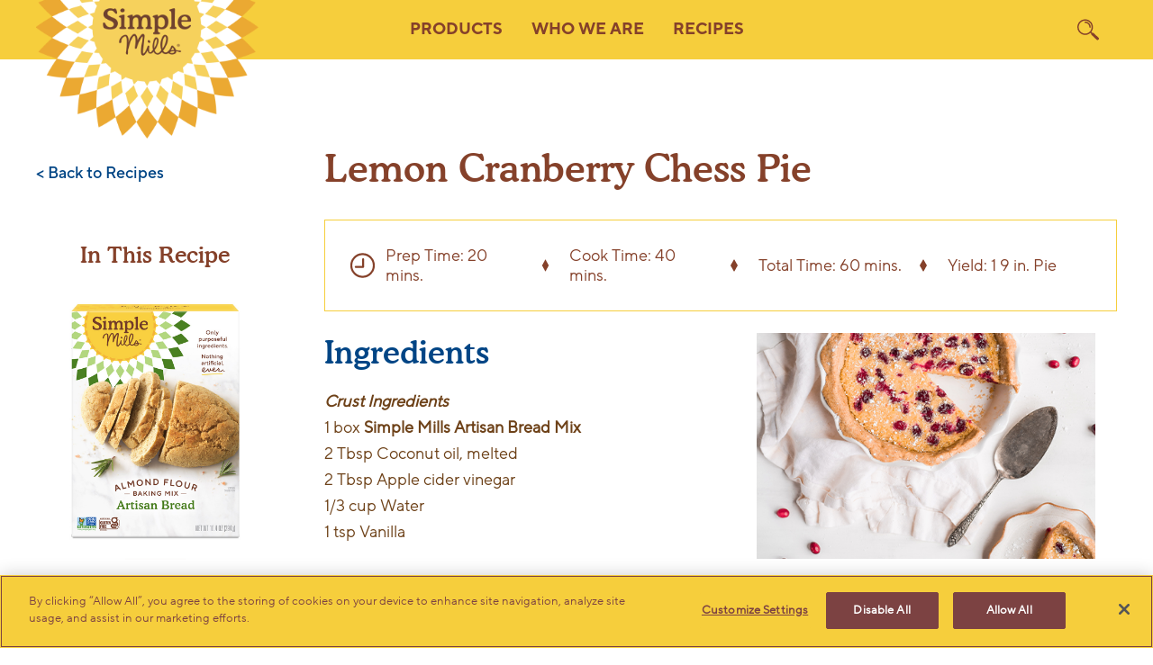

--- FILE ---
content_type: text/html; charset=utf-8
request_url: https://simplemills.com/Recipes/Lemon-Cranberry-Chess-Pie.aspx
body_size: 47357
content:
<!DOCTYPE html>
<html   lang="en-us">
<head id="head"><title>
	Simple Mills - Lemon Cranberry Chess Pie
</title><meta name="description" content="Move over chocolate, fruity desserts are coming in hot! This recipe combines classic holiday flavors into a delicious pie using our Artisan Bread Mix." /> 
<meta charset="UTF-8" /> 
<link href="/CMSPages/GetResource.ashx?stylesheetname=RecipeDetail" type="text/css" rel="stylesheet"/>
<!-- CookiePro Cookies Consent Notice start for simplemills.com -->
<script type="text/javascript" src="https://cookie-cdn.cookiepro.com/consent/d4f7f821-4df0-48ab-b7c5-8c0fcdbee231/OtAutoBlock.js" ></script>
<script src="https://cookie-cdn.cookiepro.com/scripttemplates/otSDKStub.js"  type="text/javascript" charset="UTF-8" data-domain-script="d4f7f821-4df0-48ab-b7c5-8c0fcdbee231" ></script>
<script type="text/javascript">
function OptanonWrapper() { }
</script>
<!-- CookiePro Cookies Consent Notice end for simplemills.com -->
<link href="/CMSPages/GetResource.ashx?stylesheetname=SimpleMillsMaster&v=1-30-24" type="text/css" rel="stylesheet"/>
<link rel="stylesheet" href="/CMSPages/GetResource.ashx?stylesheetname=global&v=1-30-24" type="text/css"/>
<meta charset="utf-8">
<meta name="viewport" content="width=device-width, initial-scale=1, shrink-to-fit=no">
<link rel="canonical" href="https://www.simplemills.com/Recipes/Lemon-Cranberry-Chess-Pie.aspx"/>
<!--<meta name="viewport" content="width=device-width, height=device-height, initial-scale=1.0">-->

<!-- Start Hotfix CSS --->
<style>
.tw-pt-96 { padding-top: 6rem; }
.alternating-content--accordion-heading { letter-spacing: normal; font-weight: 400; font-size: 1.3125rem; }
@media (min-width: 1200px) {
    .alternating-content--accordion-heading { font-size: 2.625rem; }
}
@media (min-width: 400px) and (max-width: 1199px) {
    .alternating-content--accordion-heading { font-size: calc(21px + 21*((100vw - 400px)/800)) }
}
@media (min-width: 1200px) {
    .tw-text-14-50 { font-size: 2rem !important; }
}
@media (min-width: 400px) and (max-width: 1199px) {
    .tw-text-14-50 { font-size: calc(14px + 18*((100vw - 400px)/800)) !important; }
}
  @media (min-width: 800px) {
.\38 00\:tw-aspect-ratio-2\/1::before {
    content: "";
    display: block;
    padding-bottom: 45% !important;
}
{
</style>
<!-- End Hotfix CSS --->
<link href="/CMSPages/GetResource.ashx?stylesheetname=SimpleMillsMaster&v=1-30-24" type="text/css" rel="stylesheet"/>
<link rel="stylesheet" href="/App_Themes/SimpleMillsMaster/Fonts/763040/AADEE983B3308D2E0.css" type="text/css"/>
<!-- Start Hotfix CSS --->
<style>
.tw-transform-s-1\/2 { transform: scale(.6,.6) !important; }
</style>
<!-- End Hotfix CSS --->
<!--
/**
* @license
* MyFonts Webfont Build ID 941737
* 
* The fonts listed in this notice are subject to the End User License
* Agreement(s) entered into by the website owner. All other parties are 
* explicitly restricted from using the Licensed Webfonts(s).
* 
* You may obtain a valid license from one of MyFonts official sites.
* http://www.fonts.com
* http://www.myfonts.com
* http://www.linotype.com
*
*/
-->
<link rel="stylesheet" type="text/css" href="/CMSPages/GetResource.ashx?stylesheetname=MyFontsWebfontsKit.css">
<link rel="stylesheet" type="text/css" href="https://cloud.typography.com/6459932/627388/css/fonts.css" />
<!--<link rel="stylesheet" type="text/css" href="https://cloud.typography.com/6459932/7703612/css/fonts.css" />
<link rel="stylesheet" type="text/css" href="https://cloud.typography.com/6459932/7703612/css/fonts.css">
<link rel="stylesheet" type="text/css" href="https://cloud.typography.com/6459932/6569012/css/fonts.css" />-->

<script src="https://code.jquery.com/jquery-3.3.1.min.js"></script>
<script src="https://cdnjs.cloudflare.com/ajax/libs/popper.js/1.14.3/umd/popper.min.js" integrity="sha384-ZMP7rVo3mIykV+2+9J3UJ46jBk0WLaUAdn689aCwoqbBJiSnjAK/l8WvCWPIPm49" crossorigin="anonymous"></script>
<script src="https://stackpath.bootstrapcdn.com/bootstrap/4.1.3/js/bootstrap.min.js" integrity="sha384-ChfqqxuZUCnJSK3+MXmPNIyE6ZbWh2IMqE241rYiqJxyMiZ6OW/JmZQ5stwEULTy" crossorigin="anonymous"></script>

<script src="/CMSScripts/Custom/slick.min.js"></script>
<script async defer src="//assets.pinterest.com/js/pinit.js"></script>
<link rel="stylesheet" href="https://stackpath.bootstrapcdn.com/font-awesome/4.7.0/css/font-awesome.min.css" >
<script src="https://cdnjs.cloudflare.com/ajax/libs/jquery-validate/1.17.0/jquery.validate.min.js"></script>
<script src="https://ajax.aspnetcdn.com/ajax/jquery.validate/1.14.0/additional-methods.js"></script>
<!-- Start of simplemills Zendesk Widget script -->
<script id="ze-snippet" src="https://static.zdassets.com/ekr/snippet.js?key=5eedcd2b-b42c-45eb-8683-bcb3e4e52b55"> </script>

<script type="text/javascript">
  window.zESettings = {
    webWidget: {
      offset: {
        vertical: '-20px'
      }
    }
  };
  
</script>
<script type="text/javascript">
  window.zESettings = {
    webWidget: {
      color: {
        button: '#FFD141'
      }
    }
  };
</script>
<style>
  @@media screen and (max-width:576px){
    .u-userLauncherColor:not([disabled]) {
      background-color: #ffd14100 !important;
    }
  }
</style>
<!-- <link rel="stylesheet" href="/CMSPages/GetResource.ashx?stylesheetname=main&v=1.23.24.1" " type="text/css"/> -->
<link rel="stylesheet" href="/cmstemplates/simplemills/main.css?v=1-30-24" type="text/css"/>

<!-- End of simplemills Zendesk Widget script -->
<script src='https://www.google.com/recaptcha/api.js'></script>
<!-- Google Tag Manager -->
<script>(function(w,d,s,l,i){w[l]=w[l]||[];w[l].push({'gtm.start':
                                                      new Date().getTime(),event:'gtm.js'});var f=d.getElementsByTagName(s)[0],
    j=d.createElement(s),dl=l!='dataLayer'?'&l='+l:'';j.async=true;j.src=
      'https://www.googletagmanager.com/gtm.js?id='+i+dl;f.parentNode.insertBefore(j,f);
                            })(window,document,'script','dataLayer','GTM-TF8F3S8');</script>
<!-- End Google Tag Manager -->
<meta name="p:domain_verify" content="ffc9b8c3013e887ee1d64fa7a6f71c18"/>
<meta name="facebook-domain-verification" content="w5hxdz0rrmgnpyyja7t2cfgaikxhrx" />

<!-- TikTok Pixel Code Start -->
<script>
!function (w, d, t) {
w.TiktokAnalyticsObject=t;var ttq=w[t]=w[t]||[];ttq.methods=
["page","track","identify","instances","debug","on","off","once","ready","alias","group","enableCookie","disableCookie","holdConsent","revokeConsent","grantConsent"],ttq.setAndDefer=function(t,e){t[e]=function()
{t.push([e].concat(Array.prototype.slice.call(arguments,0)))}};for(var
i=0;i<ttq.methods.length;i++)ttq.setAndDefer(ttq,ttq.methods[i]);ttq.instance=function(t){for(
var e=ttq._i[t]||
[],n=0;n<ttq.methods.length;n++)ttq.setAndDefer(e,ttq.methods[n]);return
e},ttq.load=function(e,n){var r="https://analytics.tiktok.com/i18n/pixel/events.js",o=n&&n.partner;ttq._i=ttq._i||{},ttq._i[e]=[],ttq._i[e]._u=r,ttq._t=ttq._t||{},ttq._t[e]=+new
Date,ttq._o=ttq._o||{},ttq._o[e]=n||{};
n=document.createElement("script");
n.type="text/javascript",n.async=!0,n.src=r+"?sdkid="+e+"&lib="+t;e=document.getElementsByTagName("script")[0];e.parentNode.insertBefore(n,e)};
ttq.load('CO2O6V3C77UE0507SIV0');
ttq.page();
}(window, document, 'ttq');
</script>
<!-- TikTok Pixel Code End --> 
<link href="/SimpleMills/WebsiteFavicon.png" type="image/png" rel="shortcut icon"/>
<link href="/SimpleMills/WebsiteFavicon.png" type="image/png" rel="icon"/>
</head>
<body class="LTR Safari ENUS ContentBody" >
    
    <form method="post" action="/Recipes/Lemon-Cranberry-Chess-Pie.aspx" id="form">
<div class="aspNetHidden">
<input type="hidden" name="__CMSCsrfToken" id="__CMSCsrfToken" value="ct7RPC/tQQXBv8Yi5HbZiFY0WMmYABG0lvTn9XQvQobhP+UBmqSG+e3Y1oBKyckk2WEequBsOMrwwMqPtMGt4YrPh3dAVKDx5ymAL0CxTsU=" />
<input type="hidden" name="__EVENTTARGET" id="__EVENTTARGET" value="" />
<input type="hidden" name="__EVENTARGUMENT" id="__EVENTARGUMENT" value="" />

</div>

<script type="text/javascript">
//<![CDATA[
var theForm = document.forms['form'];
if (!theForm) {
    theForm = document.form;
}
function __doPostBack(eventTarget, eventArgument) {
    if (!theForm.onsubmit || (theForm.onsubmit() != false)) {
        theForm.__EVENTTARGET.value = eventTarget;
        theForm.__EVENTARGUMENT.value = eventArgument;
        theForm.submit();
    }
}
//]]>
</script>


<script src="/WebResource.axd?d=pynGkmcFUV13He1Qd6_TZBakOU9BQdKKnrxjdrlOl6_pHG-IXkSkW03QLgtexcVm2Ne-YW5T5fyI55mDmxP80Q2&amp;t=638901536248157332" type="text/javascript"></script>

<input type="hidden" name="lng" id="lng" value="en-US" />
<script src="/CMSPages/GetResource.ashx?scriptfile=%7e%2fCMSScripts%2fWebServiceCall.js" type="text/javascript"></script>
<script type="text/javascript">
	//<![CDATA[

function PM_Postback(param) { if (window.top.HideScreenLockWarningAndSync) { window.top.HideScreenLockWarningAndSync(1080); } if(window.CMSContentManager) { CMSContentManager.allowSubmit = true; }; __doPostBack('m$am',param); }
function PM_Callback(param, callback, ctx) { if (window.top.HideScreenLockWarningAndSync) { window.top.HideScreenLockWarningAndSync(1080); }if (window.CMSContentManager) { CMSContentManager.storeContentChangedStatus(); };WebForm_DoCallback('m$am',param,callback,ctx,null,true); }
//]]>
</script>
<script src="/ScriptResource.axd?d=NJmAwtEo3Ipnlaxl6CMhvh0Wnmy-YZQ7JuHWY4xZWTv8KCC66BpxbhPcrgRnrpSHomsRz1YFopqIBAHLAyTqPc3gxUShSZ6l2JfcQ0oua498VIcMTQjIJmolDiYMu8HBe0UQQ2nqTAdaTKhxj4SqAb7EBWH8tLvpmr-2Wfy53u01&amp;t=5c0e0825" type="text/javascript"></script>
<script src="/ScriptResource.axd?d=dwY9oWetJoJoVpgL6Zq8OHlAA22n1sh42uPRltvN5JgbJCOSSAPO53Dsm-CAlA2G9TVHOgC7obO_zzZdeSQmdzSVIMDZDgQ_W52WSCT8neo_BGXmmmbuJ8vShZ9ul2Ld54sCngkGMCcda3J_FwrM8AJnEDgf7uQubl5bj5tbSGU1&amp;t=5c0e0825" type="text/javascript"></script>
<script type="text/javascript">
	//<![CDATA[

var CMS = CMS || {};
CMS.Application = {
  "language": "en",
  "imagesUrl": "/CMSPages/GetResource.ashx?image=%5bImages.zip%5d%2f",
  "isDebuggingEnabled": false,
  "applicationUrl": "/",
  "isDialog": false,
  "isRTL": "false"
};

//]]>
</script>
<div class="aspNetHidden">

	<input type="hidden" name="__VIEWSTATEGENERATOR" id="__VIEWSTATEGENERATOR" value="A5343185" />
	<input type="hidden" name="__SCROLLPOSITIONX" id="__SCROLLPOSITIONX" value="0" />
	<input type="hidden" name="__SCROLLPOSITIONY" id="__SCROLLPOSITIONY" value="0" />
</div>
    <script type="text/javascript">
//<![CDATA[
Sys.WebForms.PageRequestManager._initialize('manScript', 'form', ['tctxM',''], [], [], 90, '');
//]]>
</script>

    <div id="ctxM">

</div>
    <fieldset id="tw" name="maincontent">
  <style>
    @@media screen and (max-width:576px) {
      .u-userLauncherColor:not([disabled]) {
        background-color: #ffd14100 !important;
      }
    }
    
    #tw .tw-test-newbrown {
      color: #502c1e !important;
    }
  </style>
  <!-- Header Start -->
  

<style>
    .header-2023--nav {
        padding: unset !important;
        margin-left: unset !important;
        margin-right: unset !important;
    }

    .navbar {
        padding: 0;
    }

    .collapse.navbar-collapse {
        margin: 0 0 0 0 !important;
    }

    .site-header--desktop-main-link-layout {
        height: 100% !important;
        /*background-color: #fff !important;*/
    }

        .site-header--desktop-main-link-layout.show a.header-2023--nav-link {
            /*background-color: #fff !important;*/
            text-decoration: underline;
        }

        .site-header--desktop-main-link-layout a.show {
            /*background-color: #fff !important;*/
            text-decoration: underline;
        }

        .site-header--desktop-main-link-layout:hover {
            /*background-color: #fff !important;*/
            text-decoration: underline;
        }

    .dropdown-menu {
        width: 25rem;
        margin-top: 0;
        border: none;
        border-radius: unset;
    }
</style>

<div class="" role="presentation">
    <header class="header-2023--section tw-p-relative tw-px-sides tw-z-10000 js-primary-nav tw-bg-yellow">
        <div class="header-2023--wrap tw-max-w-1360 tw-mx-auto tw-p-relative tw-h-66" role="presentation">
            <div class="tw-overflow-hidden tw-p-absolute tw-top-0 tw-left-0 tw-w-128 640:tw-w-247 tw-aspect-ratio-1/1 640:tw-aspect-ratio-8/5" role="presentation">
                <a href="/" class="header-2023--logo-link tw-d-block tw-p-absolute tw-left-0 tw-bottom-0 tw-w-1/1">
                    <div class="header-2023--logo tw-bg-cover tw-bg-center tw-bg-norepeat tw-w-1/1 tw-aspect-ratio-1/1" style="background-image: url('/SimpleMills/media/Images/SM-NewLogo.png');" role="presentation">
                    </div>
                </a>
            </div>
            <div class="header-2023--flex-container tw-d-flex tw-justify-between tw-items-center tw-h-1/1" role="presentation">
                <div class="header-2023--logo placeholder tw-w-0 tw-h-0" role="presentation">
                </div>
                <nav class="navbar navbar-expand-lg header-2023--nav tw--mx-16 tw-d-none 960:tw-d-flex tw-items-stretch tw-h-1/1">
                    <div class="collapse navbar-collapse" id="navbarNavAltMarkup">
                        <div class="header-2023--nav tw--mx-16 tw-d-none 960:tw-d-flex tw-items-stretch tw-h-1/1">
                            
                                    
                                    <div id="p_lt_WebPartZone1_ZoneHeader_Header2023_repTabs_ctl00_pnlHasChildren">
	
                                        <div class="site-header--desktop-main-link-layout" role="presentation">
                                            <a class="header-2023--nav-link tw-d-block tw-bg-transparent tw-text-14-18 tw-font-700 tw-leading-125 tw-tracking-0 tw-font-sans-bold tw-uppercase tw-text-brown hover:tw-text-brown active:tw-underline tw-px-16 tw-h-1/1 tw-d-flex tw-flex-col tw-justify-center" href="#" id="navbarDropdown" role="button" data-toggle="dropdown" aria-haspopup="true" aria-expanded="false">Products</a>
                                            <div class="dropdown-menu tw-max-w-400 tw-mx-auto tw-bg-white tw-p-16 tw-shadow" aria-labelledby="navbarDropdown">
                                                
                                                        <a class="tw-d-block tw-pb-12 tw-text-12-16 tw-font-sans-bold tw-leading-125 tw-tracking-0 tw-text-brown" href="/Products.aspx">View Products</a>
                                                    
                                                        <a class="tw-d-block tw-pb-12 tw-text-12-16 tw-font-sans-bold tw-leading-125 tw-tracking-0 tw-text-brown" href="/Store-Locator.aspx">Store Locator</a>
                                                    
                                            </div>
                                        </div>
                                    
</div>
                                
                                    
                                    <div id="p_lt_WebPartZone1_ZoneHeader_Header2023_repTabs_ctl01_pnlHasChildren">
	
                                        <div class="site-header--desktop-main-link-layout" role="presentation">
                                            <a class="header-2023--nav-link tw-d-block tw-bg-transparent tw-text-14-18 tw-font-700 tw-leading-125 tw-tracking-0 tw-font-sans-bold tw-uppercase tw-text-brown hover:tw-text-brown active:tw-underline tw-px-16 tw-h-1/1 tw-d-flex tw-flex-col tw-justify-center" href="#" id="navbarDropdown" role="button" data-toggle="dropdown" aria-haspopup="true" aria-expanded="false">Who We Are</a>
                                            <div class="dropdown-menu tw-max-w-400 tw-mx-auto tw-bg-white tw-p-16 tw-shadow" aria-labelledby="navbarDropdown">
                                                
                                                        <a class="tw-d-block tw-pb-12 tw-text-12-16 tw-font-sans-bold tw-leading-125 tw-tracking-0 tw-text-brown" href="/Learn/Mission.aspx">Mission</a>
                                                    
                                                        <a class="tw-d-block tw-pb-12 tw-text-12-16 tw-font-sans-bold tw-leading-125 tw-tracking-0 tw-text-brown" href="/Learn/RegenerativeAgriculture.aspx">Regenerative Agriculture</a>
                                                    
                                                        <a class="tw-d-block tw-pb-12 tw-text-12-16 tw-font-sans-bold tw-leading-125 tw-tracking-0 tw-text-brown" href="/Press-Room.aspx">Pressroom</a>
                                                    
                                            </div>
                                        </div>
                                    
</div>
                                
                                    <div id="p_lt_WebPartZone1_ZoneHeader_Header2023_repTabs_ctl02_pnlNoChildren">
	
                                        <div class="site-header--desktop-main-link-layout" role="presentation">
                                            <a class="header-2023--nav-link tw-d-block tw-bg-transparent tw-text-14-18 tw-font-700 tw-leading-125 tw-tracking-0 tw-font-sans-bold tw-uppercase tw-text-brown hover:tw-text-brown active:tw-underline tw-px-16 tw-h-1/1 tw-d-flex tw-flex-col tw-justify-center" href="/Recipes.aspx">Recipes</a>
                                        </div>
                                    
</div>
                                    
                                
                        </div>
                    </div>
                </nav>
                <div class="tw-d-flex tw-w-0 tw-justify-end" role="presentation">
                    <button type="button" class="header-2023--search tw-bg-transparent tw-text-brown hover:tw-text-white" aria-label="search" data-toggle="collapse" data-target="#collapseSearch" aria-expanded="false" aria-controls="collapseSearch">
                        <svg viewbox="0 0 24 24" class="tw-w-24 tw-h-24 tw-fill-current" id="search-icon-closed">
                            <path id="search-Path_355" d="M13.05 4.779c-1.154-1.16-2.724-1.81-4.361-1.806c-0.417 0-0.756 0.338-0.756 0.756
	c0 0.417 0.338 0.756 0.756 0.756c2.571 0 4.654 2.084 4.654 4.654c0 0 0 0 0 0c-0.002 0.417 0.334 0.758 0.752 0.76
	c0.417 0.002 0.758-0.334 0.76-0.752c0-0.003 0-0.006 0-0.008C14.86 7.503 14.21 5.933 13.05 4.779" />
                            <path id="search-Path_356" d="M23.611 20.979l-5.61-5.258c-0.35-0.325-0.855-0.421-1.3-0.248l-1.118-1.048
	c2.915-3.81 2.19-9.261-1.619-12.177S4.702 0.058 1.787 3.868c-0.444 0.58-0.813 1.215-1.099 1.887
	c-1.868 4.418 0.198 9.514 4.616 11.382c3.088 1.306 6.652 0.718 9.157-1.511l1.113 1.039c-0.143 0.456-0.013 0.954 0.334 1.281
	l5.61 5.258c0.501 0.467 1.286 0.442 1.756-0.057l0.39-0.416c0.467-0.501 0.442-1.286-0.057-1.756 M8.69 16.311
	c-3.962 0-7.174-3.212-7.174-7.174S4.728 1.962 8.69 1.962s7.174 3.212 7.174 7.174l0 0C15.861 13.097 12.651 16.307 8.69 16.311" />
                        </svg>
                        <svg viewbox="0 0 24 24" class="tw-w-24 tw-h-24 tw-fill-current" id="search-icon-open">
                            <polygon points="22,4.02 19.98,2 12,9.98 4.02,2 2,4.02 9.98,12 2,19.98 4.02,22 12,14.02 19.98,22 22,19.98 14.02,12 " />
                        </svg>
                    </button>
                    <button type="button" class="header-2023--search tw-bg-transparent tw-text-brown hover:tw-text-white tw-d-block 960:tw-d-none" aria-label="menu" data-toggle="collapse" data-target="#collapseHamburgerMenu" aria-expanded="false" aria-controls="collapseHamburgerMenu">
                        <svg viewbox="0 0 24 24" data-class-active="tw-d-none" class="tw-w-24 tw-h-24 tw-fill-current" id="menu-icon-closed">
                            <path d="M0.5,3.9h23v2.3h-23V3.9z M0.5,10.8h23v2.3h-23V10.8z M0.5,17.8h23v2.3h-23V17.8z" />
                        </svg>
                        <svg viewbox="0 0 24 24" data-class-inactive="tw-d-none" class="tw-w-24 tw-h-24 tw-fill-current" id="menu-icon-open">
                            <polygon points="22,4.02 19.98,2 12,9.98 4.02,2 2,4.02 9.98,12 2,19.98 4.02,22 12,14.02 19.98,22 22,19.98 14.02,12 " />
                        </svg>
                    </button>
                </div>
            </div>
        </div>
    </header>

    <style type="text/css">
        button[aria-expanded=true] #search-icon-closed {
            display: none;
        }

        button[aria-expanded=false] #search-icon-open {
            display: none;
        }

        button[aria-expanded=true] #menu-icon-closed {
            display: none;
        }

        button[aria-expanded=false] #menu-icon-open {
            display: none;
        }
    </style>
    <div class="collapse" id="collapseSearch">
        <div class="search-modal--component tt-reset tw-p-fixed tw-inset-0 tw-flex-col tw-justify-center tw-items-center tw-overflow-x-hidden tw-overflow-y-auto tw-bg-yellow tw-z-500 tw-pt-256 tw-pb-64 tw-d-flex" data-modal-id="search">
            <div class="tw-w-1/1 tw-max-w-480" role="presentation">
                <div class="tw-w-1/1 tw-px-sides">
                    <div class="tw-d-flex tw-items-center tw-w-1/1 tw-h-28 480:tw-h-48 tw-pb-4 tw-border-0 tw-border-brown tw-border-solid tw-border-b" role="presentation">
                        <svg viewbox="0 0 24 24" class="tw-w-18 tw-h-18 480:tw-w-32 480:tw-h-32 tw-mr-8 tw-fill-current tw-text-brown tw-flex-shrink-0">
                            <path id="search-Path_355" d="M13.05 4.779c-1.154-1.16-2.724-1.81-4.361-1.806c-0.417 0-0.756 0.338-0.756 0.756
	c0 0.417 0.338 0.756 0.756 0.756c2.571 0 4.654 2.084 4.654 4.654c0 0 0 0 0 0c-0.002 0.417 0.334 0.758 0.752 0.76
	c0.417 0.002 0.758-0.334 0.76-0.752c0-0.003 0-0.006 0-0.008C14.86 7.503 14.21 5.933 13.05 4.779" />
                            <path id="search-Path_356" d="M23.611 20.979l-5.61-5.258c-0.35-0.325-0.855-0.421-1.3-0.248l-1.118-1.048
	c2.915-3.81 2.19-9.261-1.619-12.177S4.702 0.058 1.787 3.868c-0.444 0.58-0.813 1.215-1.099 1.887
	c-1.868 4.418 0.198 9.514 4.616 11.382c3.088 1.306 6.652 0.718 9.157-1.511l1.113 1.039c-0.143 0.456-0.013 0.954 0.334 1.281
	l5.61 5.258c0.501 0.467 1.286 0.442 1.756-0.057l0.39-0.416c0.467-0.501 0.442-1.286-0.057-1.756 M8.69 16.311
	c-3.962 0-7.174-3.212-7.174-7.174S4.728 1.962 8.69 1.962s7.174 3.212 7.174 7.174l0 0C15.861 13.097 12.651 16.307 8.69 16.311" />
                        </svg>
                        <input name="SearchInput" class="tw-min-w-0 tw-w-1/1--26 480:tw-w-1/1--40 tw-h-1/1 tw-text-16-20 tw-text-brown tw-leading-100 tw-tracking tw-font-sans-regular tw-bg-transparent tw-border-0 tw-flex-grow-0 tw-flex-shrink-0 tw-max-w-none tw-min-w-0" type="text" data-hook="modalAutoFocus.target" />
                    </div>
                    <div class="mx-auto tw-pt-24 tw-w-192" role="presentation">
                        <span class="tt-radio">
                            <input type="radio" id="search-filter-products" name="search-filter" value="product" checked />
                            <label for="search-filter-products"
                                class="tw-text-12-16 tw-leading-21 tw-tracking-0 tw-font-sans-bold tw-text-brown tw-uppercase tw-mb-28">
                                products
                            </label>
                        </span>
                        <span class="tt-radio">
                            <input type="radio" id="search-filter-recipes" name="search-filter" value="recipe" />
                            <label for="search-filter-recipes"
                                class="tw-text-12-16 tw-leading-21 tw-tracking-0 tw-font-sans-bold tw-text-brown tw-uppercase tw-mb-28">
                                recipes
                            </label>
                        </span>
                        <span class="tt-radio">
                            <input type="radio" id="search-filter-blog" name="search-filter" value="blog" />
                            <label for="search-filter-blog"
                                class="tw-text-12-16 tw-leading-21 tw-tracking-0 tw-font-sans-bold tw-text-brown tw-uppercase tw-mb-28">
                                blog
                            </label>
                        </span>
                        <button name="SearchButton" class="tw-h-48 tw-d-flex tw-justify-center tw-items-center tw-font-sans-demibold tw-tracking-0 tw-text-12-16 tw-leading-125 tw-uppercase tw-text-white tw-bg-dkblue hover:tw-text-dkblue hover:tw-bg-white">Search </button>
                    </div>
                </div>
            </div>
        </div>
    </div>

    <script type="text/javascript">
        $(document).ready(function () {
            $('input[name="SearchInput"]').keypress(function (e) {
                if ((e.which && e.which == 13) || (e.keyCode && e.keyCode == 13)) {
                    $("input:radio[name='search-filter']:checked").each(function () {
                        var option = $(this).val();
                        e.preventDefault();
                        window.location.href = "/Search.aspx?search=" + $('input[name="SearchInput"]').val() + "&type=" + option;
                    });
                }
            });

            $('button[name="SearchButton"]').click(function (e) {
                $("input:radio[name='search-filter']:checked").each(function () {
                    var option = $(this).val();
                    e.preventDefault();
                    window.location.href = "/Search.aspx?search=" + $('input[name="SearchInput"]').val() + "&type=" + option;
                });
            });
        });
    </script>

    <div class="collapse" id="collapseHamburgerMenu">
        <div class="menu-modal--component tw-p-fixed tw-inset-0 tw-flex-col tw-justify-center tw-items-center tw-overflow-auto tw-bg-yellow tw-z-500 tw-pt-192 mobile-landscape:tw-justify-start tw-pb-64" role="presentation" data-modal-id="menu">
            <nav class="header-2023--mobile-nav">
                
                        
                        <div id="p_lt_WebPartZone1_ZoneHeader_Header2023_repMobile_ctl00_pnlHasChildren">
	
                            <div class="accordion" data-hook="accordion accordionCloseOthers" data-accordion-close-group="mega-menu" data-accordion-id="acc-{{loc.replace(&#39; &#39;, &#39;-&#39;).toLowerCase()}}">
                                <button class="mobile-mega-menu-accordion--button tw-w-1/1 tw-m-0 tw-p-12 tw-bg-transparent" data-class-active="tw-bg-white" data-class-inactive="tw-bg-transparent" data-hook="accordion.button" type="button">
                                    <span class="mobile-mega-menu-accordion--heading tw-text-14-18 tw-font-700 tw-leading-125 tw-tracking-0 tw-font-sans-bold tw-uppercase tw-text-brown tw-text-center hover:tw-text-brown hover:tw-underline tw-pb-32">Products</span>
                                </button>
                                <div class="mobile-mega-menu-accordion--outer overflow-hidden transition-fast d-none" data-hook="accordion.outer" data-class-accordion-open="d-block" data-class-accordion-closing="d-block" data-class-accordion-closed="d-none" aria-expanded="false" role="region">
                                    <div class="mobile-mega-menu-accordion--inner tw-p-16 tw-bg-white" data-hook="accordion.inner">
                                        
                                                <a class="mega-menu--category-link tw-d-block tw-pb-12 tw-text-12-16 tw-font-sans-bold tw-leading-125 tw-tracking-0 tw-text-brown hover:tw-underline" href="/Products.aspx">View Products</a>
                                            
                                                <a class="mega-menu--category-link tw-d-block tw-pb-12 tw-text-12-16 tw-font-sans-bold tw-leading-125 tw-tracking-0 tw-text-brown hover:tw-underline" href="/Store-Locator.aspx">Store Locator</a>
                                            
                                    </div>
                                </div>
                            </div>
                        
</div>
                    
                        
                        <div id="p_lt_WebPartZone1_ZoneHeader_Header2023_repMobile_ctl01_pnlHasChildren">
	
                            <div class="accordion" data-hook="accordion accordionCloseOthers" data-accordion-close-group="mega-menu" data-accordion-id="acc-{{loc.replace(&#39; &#39;, &#39;-&#39;).toLowerCase()}}">
                                <button class="mobile-mega-menu-accordion--button tw-w-1/1 tw-m-0 tw-p-12 tw-bg-transparent" data-class-active="tw-bg-white" data-class-inactive="tw-bg-transparent" data-hook="accordion.button" type="button">
                                    <span class="mobile-mega-menu-accordion--heading tw-text-14-18 tw-font-700 tw-leading-125 tw-tracking-0 tw-font-sans-bold tw-uppercase tw-text-brown tw-text-center hover:tw-text-brown hover:tw-underline tw-pb-32">Who We Are</span>
                                </button>
                                <div class="mobile-mega-menu-accordion--outer overflow-hidden transition-fast d-none" data-hook="accordion.outer" data-class-accordion-open="d-block" data-class-accordion-closing="d-block" data-class-accordion-closed="d-none" aria-expanded="false" role="region">
                                    <div class="mobile-mega-menu-accordion--inner tw-p-16 tw-bg-white" data-hook="accordion.inner">
                                        
                                                <a class="mega-menu--category-link tw-d-block tw-pb-12 tw-text-12-16 tw-font-sans-bold tw-leading-125 tw-tracking-0 tw-text-brown hover:tw-underline" href="/Learn/Mission.aspx">Mission</a>
                                            
                                                <a class="mega-menu--category-link tw-d-block tw-pb-12 tw-text-12-16 tw-font-sans-bold tw-leading-125 tw-tracking-0 tw-text-brown hover:tw-underline" href="/Learn/RegenerativeAgriculture.aspx">Regenerative Agriculture</a>
                                            
                                                <a class="mega-menu--category-link tw-d-block tw-pb-12 tw-text-12-16 tw-font-sans-bold tw-leading-125 tw-tracking-0 tw-text-brown hover:tw-underline" href="/Press-Room.aspx">Pressroom</a>
                                            
                                    </div>
                                </div>
                            </div>
                        
</div>
                    
                        <div id="p_lt_WebPartZone1_ZoneHeader_Header2023_repMobile_ctl02_pnlNoChildren">
	
                            <div class="accordion" data-accordion-close-group="mega-menu" data-accordion-id="acc-{{loc.replace(&#39; &#39;, &#39;-&#39;).toLowerCase()}}">
                                <button onclick="location.href='/Recipes.aspx';" class="mobile-mega-menu-accordion--button tw-w-1/1 tw-m-0 tw-p-12 tw-bg-transparent" data-class-active="tw-bg-white" data-class-inactive="tw-bg-transparent" data-hook="accordion.button" type="button">
                                    <span class="mobile-mega-menu-accordion--heading tw-text-14-18 tw-font-700 tw-leading-125 tw-tracking-0 tw-font-sans-bold tw-uppercase tw-text-brown tw-text-center hover:tw-text-brown hover:tw-underline tw-pb-32">Recipes</span>
                                </button>
                            </div>
                        
</div>
                        
                    
            </nav>
        </div>
    </div>
</div>

  <!-- Header End -->
  <!-- AlphaZeta bottom of menu1 -->
  <main id="main">
    <div class="main-content-section">
      
<style type="text/css">
  .recipe-list-section-2023--ingredients .rich-text > * {
    margin-top: 0 !important;
    margin-bottom: 0 !important;
  }
</style>
<div class="tw-p-relative tw-max-w-1920 tw-mx-auto" role="presentation">
  <div class="tw-w-1/1 tw-p-absolute tw-bottom-0 tw-left-0 tw-aspect-ratio-25/7 tw-bg-top tw-bg-cover tw-bg-no-repeat tw-bg-brushstrokes-bottom" role="presentation">
  </div>
  <section class="recipe-detail-section-2023--section tw-p-relative tw-px-sides tw-pt-64 640:tw-pt-96 tw-pb-64 800:tw-pb-128">
    <div class="recipe-detail-section-2023--wrap tw-max-w-1360 tw-mx-auto tw-p-relative" role="presentation">
      <div class="recipe-detail-section-2023--flex-container 1080:tw-d-flex tw-flex-row-reverse" role="presentation">
        <div class="recipe-list-section-2023--recipes-container tw-w-1/1 1080:tw-w-1/1--320" role="presentation">
          <a href="" class="recipe-detail-section-2023--back-link tw-d-block 1080:tw-d-none tw-text-14-18 tw-leading-125 tw-tracking-0 tw-font-sans-md tw-text-dkblue tw-mb-32 hover:tw-underline"> &lt; Back to Recipes </a>
          <h1 class="recipe-list-section-2023--page-title tw-font-serif-md tw-leading-120 tw-tracking-0 tw-text-brown tw-text-21-42 tw-mx-0 tw-mt-0 tw-mb-32">Lemon Cranberry Chess Pie</h1>
          <!--<div class="recipe-list-section-2023--recipe-image tw-w-1/1 tw-aspect-ratio-8/5 tw-bg-cover tw-bg-center tw-bg-no-repeat tw-mb-12" style="background-image: url('/getattachment/2c671ca3-48b4-404a-8f89-4d153617c057/lemon_detail2.png.aspx?lang=en-US&width=480&height=320&ext=.png');" role="presentation">
          </div>-->
          <div class="recipe-list-section-2023--recipe-time tw-border tw-border-yellow tw-border-solid tw-p-28" role="presentation">
            <div class="480:tw-d-flex tw-flex-wrap tw--m-8" role="presentation">
              <div class="tw-w-1/1 480:tw-w-1/2 1080:tw-w-1/4 tw-d-flex tw-items-center tw-p-8" role="presentation">
                <svg viewbox="0 0 24 24" class="tw-text-brown tw-stroke-current tw-w-28 tw-h-28 tw-mr-12">
                  <g id="clock-Ellipse_16" transform="translate(459 846)">
                    <circle display="none" fill="none" stroke-miterlimit="10" cx="-447" cy="-834" r="12" />
                    <circle fill="none" stroke-width="2" cx="-447" cy="-834" r="11.143" />
                  </g>
                  <path id="clock-Path_1710" fill="none" stroke-width="2" stroke-linecap="round" stroke-linejoin="round" d="
M12.555 5.885v7.507H5.277" />
                </svg>
                <span class="tw-text-14-18 tw-font-sans-regular tw-leading-125 tw-tracking-0 tw-text-brown">
                  Prep Time: 20 mins.
                </span>
              </div>
              <div class="tw-w-1/1 480:tw-w-1/2 1080:tw-w-1/4 tw-d-flex tw-items-center tw-p-8" role="presentation">
                <svg viewbox="0 0 24 24" class="tw-text-brown tw-fill-current tw-w-14 tw-h-14 tw-mr-20">
                  <path id="diamond-Union_1" d="M5.1 12h13.7L12 24L5.1 12z M5.1 12L12 0l6.9 12H5.1z" />
                </svg>
                <span class="tw-text-14-18 tw-font-sans-regular tw-leading-125 tw-tracking-0 tw-text-brown">
                  Cook Time: 40 mins.
                </span>
              </div>
              <div class="tw-w-1/1 480:tw-w-1/2 1080:tw-w-1/4 tw-d-flex tw-items-center tw-p-8" role="presentation">
                <svg viewbox="0 0 24 24" class="tw-text-brown tw-fill-current tw-w-14 tw-h-14 tw-mr-20">
                  <path id="diamond-Union_1" d="M5.1 12h13.7L12 24L5.1 12z M5.1 12L12 0l6.9 12H5.1z" />
                </svg>
                <span class="tw-text-14-18 tw-font-sans-regular tw-leading-125 tw-tracking-0 tw-text-brown">
                  Total Time: 60 mins.
                </span>
              </div>
              <div class="tw-w-1/1 480:tw-w-1/2 1080:tw-w-1/4 tw-d-flex tw-items-center tw-p-8" role="presentation">
                <svg viewbox="0 0 24 24" class="tw-text-brown tw-fill-current tw-w-14 tw-h-14 tw-mr-20">
                  <path id="diamond-Union_1" d="M5.1 12h13.7L12 24L5.1 12z M5.1 12L12 0l6.9 12H5.1z" />
                </svg>
                <span class="tw-text-14-18 tw-font-sans-regular tw-leading-125 tw-tracking-0 tw-text-brown">
                  Yield: 1 9 in. Pie
                </span>
              </div>
            </div>
          </div>
          <div class="recipe-list-section-2023--ingredients 640:tw-d-flex tw-pt-24" role="presentation">
            <div class="tw-w-1/1 640:tw-w-1/1--400 flex-shrink-0 flex-grow-0" role="presentation">
              <h3 class="tw-text-16-35 tw-font-serif-md tw-leading-120 tw-tracking-0 tw-text-dkblue tw-m-0 tw-pb-20"> Ingredients </h3>
              <div class="rich-text contains-links tw-text-14-18 tw-font-sans-regular" data-hook="videoRatios" data-video-keywords="youtube vimeo wistia" data-video-ratio="tw-aspect-ratio-16/9" role="presentation">
                <strong><em>Crust Ingredients</em></strong><br />
1 box <strong>Simple Mills Artisan Bread Mix</strong><br />
2 Tbsp Coconut oil, melted<br />
2 Tbsp Apple cider vinegar<br />
1/3 cup Water<br />
1 tsp Vanilla<br />
&nbsp;<br />
<strong><em>Filling Ingredients</em></strong><br />
1 cup Cranberries<br />
2 Tbsp water<br />
1 Tbsp Maple syrup<br />
&frac14; cup Lemon juice (approx. 1 large lemon)<br />
4 eggs, room temperature<br />
1 &frac12; cup Organic coconut sugar<br />
1/3 cup Full-fat coconut milk<br />
3 Tbsp Dairy-free butter, melted<br />
1 tsp vanilla<br />
1 Tbsp Arrowroot starch<br />
1 Tbsp Gluten-free flour<br />
&frac12; tsp sea salt<br />
2 Tbsp Organic powdered sugar, optional
              </div>
            </div>
            <div class="tw-w-1/1 640:tw-w-400 640:tw-pr-24 flex-shrink-0 flex-grow-0" role="presentation">
              <div class="tw-w-1/1 tw-bg-contain tw-bg-top tw-bg-no-repeat tw-aspect-ratio-3/4" style="background-image: url('/getattachment/2c671ca3-48b4-404a-8f89-4d153617c057/lemon_detail2.png.aspx?lang=en-US&width=480&height=320&ext=.png');" role="presentation">
              </div>
            </div>
          </div>
          <div class="recipe-list-section-2023--steps tw-pt-32" role="presentation">
            <h3 class="tw-text-16-35 tw-font-serif-md tw-leading-120 tw-tracking-0 tw-text-dkblue tw-m-0 tw-pb-20"> Instructions </h3>
            
            <div class="rich-text contains-links tw-text-14-18 tw-font-sans-regular" data-hook="videoRatios" data-video-keywords="youtube vimeo wistia" data-video-ratio="tw-aspect-ratio-16/9" role="presentation">
              <strong>PREHEAT </strong>oven to 350 F.<br />
<strong>MIX</strong> the Simple Mills Artisan Bread Mix, coconut oil, apple cider vinegar, water, and vanilla in a bowl until a large ball of dough forms.<br />
<strong>ROLL</strong> the dough out on a piece of parchment paper until about &frac12; inch in thickness.&nbsp; Transfer the dough to a 9-inch pie pan greased with oil.&nbsp; The easiest way to transfer the dough is to flip the parchment paper with the rolled out dough into the pie dish.&nbsp; You can then fix any broken edges and pieces.&nbsp; Poke a few holes in the bottom of the pie with a fork.&nbsp; Place the pie pan in the fridge while you prepare the filling.<br />
<strong>HEAT</strong> the cranberries, water, and maple syrup in a skillet over medium-low heat.&nbsp; Stir until the cranberries burst and the mixture begins to thicken up (approx. 5 &ndash; 7 minutes total).&nbsp; Set aside to cool.<br />
<strong>MIX </strong>the lemon juice, eggs, and cane sugar in a bowl with a mixer.&nbsp; Add the coconut milk, dairy-free butter, and vanilla and mix again until well incorporated.&nbsp; Add the arrowroot starch, gluten-free flour, and sea salt and mix until no flour clumps remain.<br />
<strong>FOLD</strong> the cranberry mixture into the bowl with the lemon filling.<br />
<strong>POUR</strong> the filling into the pie crust and bake in the oven for 40 &ndash; 45 minutes.&nbsp; The center of the pie will be slightly jiggly which is okay.&nbsp; Let the pie cool on the counter before transferring to the fridge to set for about an hour.<br />
<strong>SPRINKLE</strong> with powdered sugar if desired and serve!<br />
&nbsp;
            </div>
            
          </div>
        </div>
        <div class="recipe-detail-section-2023--filters-container tw-w-1/1 1080:tw-w-320 800:tw-pr-56 tw-pt-20 tw-pb-32" role="presentation">
          <a href="/Recipes.aspx" class="recipe-detail-section-2023--back-link tw-d-none 1080:tw-d-block tw-text-14-18 tw-leading-125 tw-tracking-0 tw-font-sans-md tw-text-dkblue tw-mb-64 hover:tw-underline"> &lt; Back to Recipes </a>
          <div id="p_lt_WebPartZone2_ZoneContent_pageplaceholder_p_lt_WebPartZone2_ZoneInThisRecipe_ProductsRelatedToRecipe2023_pnlRelatedPages">
	

    <span class="tw-d-block tw-font-serif-md tw-text-14-25 tw-leading-120 tw-tracking-0 tw-text-brown tw-text-center tw-pb-16">In This Recipe
    </span>

    
            <div class="tw-w-223 tw-mx-auto tw-pb-28" role="presentation">
                <div class="tw-w-1/1 tw-aspect-ratio-50/69 tw-bg-cover tw-bg-center tw-bg-norepeat" style="background-image: url('/getmetafile/3755eb43-d6e7-459c-86d4-387ac32e9fea/Artisan-Bread-Mix_FOP.aspx');" role="presentation">
                </div>
            </div>
            <span class="tw-d-block tw-text-center tw-mx-auto tw-text-14-18 tw-tracking-0 tw-leading-125 tw-text-brown tw-font-sans-regular tw-pb-20">
                Artisan Bread Almond Flour Baking Mix
            </span>
            <a href="https://simplemills.com/Products/Product/Artisan-Bread-Mix.aspx" class="tw-h-48 tw-d-flex tw-justify-center tw-items-center tw-font-sans-demibold tw-tracking-0 tw-text-12-16 tw-leading-125 tw-uppercase tw-border-2 tw-border-dkblue tw-border-solid tw-text-white tw-bg-dkblue hover:tw-text-dkblue hover:tw-bg-white tw-mx-auto tw-mb-16 tw-w-180">Learn More </a>
            <a href="/Store-Locator.aspx?MM=panel2&PROD=856069005032" class="tw-h-48 tw-d-flex tw-justify-center tw-items-center tw-font-sans-demibold tw-tracking-0 tw-text-12-16 tw-leading-125 tw-uppercase tw-border-2 tw-border-dkblue tw-border-solid tw-text-white tw-bg-dkblue hover:tw-text-dkblue hover:tw-bg-white tw-mx-auto tw-w-180">Find Near You </a>
            <br /><br />
        


</div>

        </div>
      </div>
    </div>
  </section>
</div>
    </div>
  </main>
  <!-- Footer Start -->
  

<footer class="footer-2023--section tw-p-relative tw-px-sides tw-bg-white tw-py-44 tw-overflow-hidden">
    <div class="footer-2023--wrap tw-max-w-1360 tw-mx-auto tw-p-relative" role="presentation">
        <nav class="footer-2023--flex-container 640:tw-d-flex tw-flex-wrap 1080:tw-flex-no-wrap tw-justify-between tw--mx-32 tw-pb-72" role="presentation">
            <div class="footer-2023--logo-wrap tw-w-1/1 640:tw-w-1/3 1080:tw-w-auto tw-px-32" role="presentation">
                <a href="/" class="footer-2023--logo-link tw-d-block tw-w-214 tw-max-w-1/1 tw-mx-auto 640:tw-mx-0" role="presentation">
                    <div class="footer-2023--logo tw-w-1/1 tw-aspect-ratio-1/1 tw-bg-cover tw-bg-center tw-bg-norepeat" style="background-image: url('/SimpleMills/media/Images/SM-NewLogo.png');" role="presentation">
                    </div>
                </a>
            </div>
            <div class="footer-2023--main-nav tw-d-block 400:tw-d-flex 640:tw-d-block tw-pt-28 tw-w-1/1 640:tw-w-1/3 1080:tw-w-auto tw-px-32 tw--mx-12 tw-justify-center" role="presentation">
                
                        <a href="https://simplemills.com/Products.aspx" id="p_lt_WebPartZone3_ZoneFooter_Footer2023_repFooterNavigation_ctl00_lnkNavigation" class="footer-2023--nav-link tw-d-block tw-text-14-18 tw-text-center 400:tw-text-left tw-font-700 tw-leading-125 tw-tracking-5 tw-font-sans-bold tw-uppercase tw-text-brown hover:tw-text-brown hover:tw-underline tw-pb-16 tw-px-12" target="">Products</a>
                    
                        <a href="https://simplemills.com/Learn/Mission.aspx" id="p_lt_WebPartZone3_ZoneFooter_Footer2023_repFooterNavigation_ctl01_lnkNavigation" class="footer-2023--nav-link tw-d-block tw-text-14-18 tw-text-center 400:tw-text-left tw-font-700 tw-leading-125 tw-tracking-5 tw-font-sans-bold tw-uppercase tw-text-brown hover:tw-text-brown hover:tw-underline tw-pb-16 tw-px-12" target="">Who We Are</a>
                    
                        <a href="https://simplemills.com/Recipes.aspx" id="p_lt_WebPartZone3_ZoneFooter_Footer2023_repFooterNavigation_ctl02_lnkNavigation" class="footer-2023--nav-link tw-d-block tw-text-14-18 tw-text-center 400:tw-text-left tw-font-700 tw-leading-125 tw-tracking-5 tw-font-sans-bold tw-uppercase tw-text-brown hover:tw-text-brown hover:tw-underline tw-pb-16 tw-px-12" target="">Recipes</a>
                    
                        <a href="https://simplemills.com/Company/Contact-Us.aspx" id="p_lt_WebPartZone3_ZoneFooter_Footer2023_repFooterNavigation_ctl03_lnkNavigation" class="footer-2023--nav-link tw-d-block tw-text-14-18 tw-text-center 400:tw-text-left tw-font-700 tw-leading-125 tw-tracking-5 tw-font-sans-bold tw-uppercase tw-text-brown hover:tw-text-brown hover:tw-underline tw-pb-16 tw-px-12" target="">Contact</a>
                    
                        <a href="https://apply.workable.com/simple-mills-9/?lng=en" id="p_lt_WebPartZone3_ZoneFooter_Footer2023_repFooterNavigation_ctl04_lnkNavigation" class="footer-2023--nav-link tw-d-block tw-text-14-18 tw-text-center 400:tw-text-left tw-font-700 tw-leading-125 tw-tracking-5 tw-font-sans-bold tw-uppercase tw-text-brown hover:tw-text-brown hover:tw-underline tw-pb-16 tw-px-12" target="_blank">Careers</a>
                    
            </div>
            <div class="footer-2023--resources-nav tw-pt-28 tw-w-1/1 640:tw-w-1/3 1080:tw-w-auto tw-px-32" role="presentation">
                <h3 class="footer-2023--resources-nav-header tw-text-14-18 tw-font-700 tw-leading-125 tw-tracking-5 tw-font-sans-bold tw-uppercase tw-text-brown tw-m-0 tw-pb-16">Resources </h3>
                <div class="footer-2023--resources-nav-container tw-col-count-1 480:tw-col-count-2 640:tw-col-count-1 1360:tw-col-count-2 tw-col-gap-68 tw-pl-16 tw--mb-20 tw-p-relative" role="presentation">
                    
                            <a href="../Press-Room.aspx" id="p_lt_WebPartZone3_ZoneFooter_Footer2023_repFooterResources_ctl00_lnkResource" class="footer-2023--resources-nav-link tw-d-block tw-text-12-16 tw-font-sans-regular tw-leading-100 tw-tracking-5 tw-text-brown tw-uppercase hover:tw-text-brown hover:tw-underline tw-pb-20">Press</a>
                        
                            <a href="../Learn/FAQ.aspx" id="p_lt_WebPartZone3_ZoneFooter_Footer2023_repFooterResources_ctl01_lnkResource" class="footer-2023--resources-nav-link tw-d-block tw-text-12-16 tw-font-sans-regular tw-leading-100 tw-tracking-5 tw-text-brown tw-uppercase hover:tw-text-brown hover:tw-underline tw-pb-20">FAQ</a>
                        
                            <a href="../terms-of-service.aspx" id="p_lt_WebPartZone3_ZoneFooter_Footer2023_repFooterResources_ctl02_lnkResource" class="footer-2023--resources-nav-link tw-d-block tw-text-12-16 tw-font-sans-regular tw-leading-100 tw-tracking-5 tw-text-brown tw-uppercase hover:tw-text-brown hover:tw-underline tw-pb-20">Terms of Service</a>
                        
                            <a href="../Resources/Privacy.aspx" id="p_lt_WebPartZone3_ZoneFooter_Footer2023_repFooterResources_ctl03_lnkResource" class="footer-2023--resources-nav-link tw-d-block tw-text-12-16 tw-font-sans-regular tw-leading-100 tw-tracking-5 tw-text-brown tw-uppercase hover:tw-text-brown hover:tw-underline tw-pb-20">Privacy</a>
                        
                            <a href="/Resources/Privacy.aspx/#california" id="p_lt_WebPartZone3_ZoneFooter_Footer2023_repFooterResources_ctl04_lnkResource" class="footer-2023--resources-nav-link tw-d-block tw-text-12-16 tw-font-sans-regular tw-leading-100 tw-tracking-5 tw-text-brown tw-uppercase hover:tw-text-brown hover:tw-underline tw-pb-20">CA Privacy Notice</a>
                        
                            <a href="../Resources/CA-Transparency-in-Supply-Chains-Act.aspx" id="p_lt_WebPartZone3_ZoneFooter_Footer2023_repFooterResources_ctl05_lnkResource" class="footer-2023--resources-nav-link tw-d-block tw-text-12-16 tw-font-sans-regular tw-leading-100 tw-tracking-5 tw-text-brown tw-uppercase hover:tw-text-brown hover:tw-underline tw-pb-20">CA Transparency Act</a>
                        
                            <a href="../SimpleMills/media/PDF/Simple-Mills-Supplier-Code-of-Conduct.pdf" id="p_lt_WebPartZone3_ZoneFooter_Footer2023_repFooterResources_ctl06_lnkResource" class="footer-2023--resources-nav-link tw-d-block tw-text-12-16 tw-font-sans-regular tw-leading-100 tw-tracking-5 tw-text-brown tw-uppercase hover:tw-text-brown hover:tw-underline tw-pb-20">Supplier Code of Conduct</a>
                        
                </div>
            </div>
            <div class="footer-2023--social-nav tw-pt-28 tw-w-1/1 640:tw-w-1/3 1080:tw-w-auto tw-px-32" role="presentation">
                <h3 class="footer-2023--social-nav-header tw-text-14-18 tw-font-700 tw-leading-125 tw-tracking-5 tw-font-sans-bold tw-uppercase tw-text-brown tw-m-0 tw-pb-16">Connect With Us </h3>
                <div class="tw--m-12" role="presentation">
                    <a class="social--link tw-transition-fast tw-d-inline-block tw-border-0 tw-border-b-2 tw-border-solid tw-border-transparent hover:tw-border-yellow tw-mt-8 tw-text-black" href="https://www.instagram.com/simplemills/" target="_blank" aria-label="Instagram">
                        <svg class="social--icon tw-w-32 tw-h-32 tw-m-12 tw-flex-grow-0 tw-flex-shrink-0" viewBox="0 0 24 24">
                            <g id="instagram-color-Group_2282" transform="translate(0 0)">
                                <g>
                                    <defs>
                                        <path id="instagram-color-SVGID_1_" d="M8 12.001c0-2.209 1.791-3.999 3.999-3.999s3.999 1.791 3.999 3.999S14.208 16 11.999 16c0 0 0 0-0.001 0
				C9.79 16 8 14.21 8 12.001 M5.838 12.001c0 3.404 2.76 6.164 6.164 6.164s6.164-2.76 6.164-6.164s-2.76-6.164-6.164-6.164
				S5.838 8.597 5.838 12.001L5.838 12.001 M16.963 5.597c0 0.795 0.644 1.44 1.439 1.441c0.795 0 1.44-0.644 1.441-1.439
				s-0.644-1.44-1.439-1.441c0 0-0.001 0-0.001 0C17.608 4.158 16.963 4.802 16.963 5.597 M7.151 21.767
				c-0.761-0.009-1.514-0.149-2.228-0.413c-0.521-0.193-0.992-0.499-1.379-0.898c-0.398-0.387-0.705-0.858-0.898-1.379
				c-0.264-0.714-0.404-1.467-0.413-2.228c-0.058-1.263-0.07-1.644-0.07-4.848s0.013-3.583 0.07-4.848
				c0.009-0.761 0.149-1.514 0.413-2.228C3.05 3.879 3.877 3.052 4.923 2.648C5.636 2.384 6.39 2.244 7.151 2.235
				c1.263-0.058 1.644-0.07 4.848-0.07s3.583 0.013 4.848 0.07c0.761 0.009 1.515 0.149 2.228 0.413
				c1.046 0.403 1.873 1.23 2.276 2.276c0.264 0.713 0.404 1.467 0.413 2.228c0.058 1.263 0.07 1.644 0.07 4.848
				s-0.012 3.583-0.07 4.848c-0.009 0.761-0.148 1.515-0.413 2.228c-0.403 1.046-1.23 1.874-2.276 2.277
				c-0.714 0.264-1.467 0.404-2.228 0.413c-1.263 0.058-1.644 0.07-4.848 0.07S8.416 21.824 7.151 21.767 M7.052 0.076
				c-0.995 0.02-1.98 0.209-2.912 0.558c-0.8 0.302-1.525 0.774-2.125 1.384c-0.61 0.599-1.083 1.324-1.384 2.124
				C0.283 5.075 0.095 6.059 0.076 7.055c-0.058 1.28-0.074 1.688-0.074 4.946s0.014 3.667 0.074 4.946
				c0.02 0.995 0.209 1.98 0.558 2.912c0.301 0.8 0.773 1.526 1.384 2.125c0.599 0.61 1.324 1.082 2.125 1.384
				c0.932 0.349 1.917 0.538 2.912 0.558C8.334 23.984 8.743 24 12.001 24s3.667-0.014 4.946-0.074
				c0.995-0.02 1.98-0.209 2.912-0.558c1.612-0.623 2.886-1.897 3.509-3.508c0.348-0.933 0.536-1.918 0.556-2.914
				c0.059-1.28 0.074-1.688 0.074-4.946s-0.013-3.667-0.074-4.946c-0.02-0.995-0.209-1.98-0.558-2.912
				c-0.623-1.612-1.897-2.886-3.509-3.509c-0.932-0.349-1.917-0.538-2.912-0.558C15.665 0.016 15.257 0 11.999 0
				S8.332 0.013 7.052 0.074">
                                        </path>
                                    </defs>
                                    <clipPath id="instagram-color-SVGID_00000104692012935531556460000011035617645833348258_">
                                        <use xlink:href="#instagram-color-SVGID_1_" overflow="visible"></use>
                                    </clipPath>
                                    <g id="instagram-color-Group_2281" clip-path="url('#instagram-color-SVGID_00000104692012935531556460000011035617645833348258_')">
                                        <g id="instagram-color-Group_2280" transform="translate(0 0)">
                                            <g id="instagram-color-Group_2279">
                                                <g>
                                                    <defs>
                                                        <rect id="instagram-color-SVGID_00000070087708048065649570000006741518661083280008_" x="0.001" y="0.004" width="23.995" height="23.995"></rect>
                                                    </defs>
                                                    <clipPath id="instagram-color-SVGID_00000173881564950486686890000001723484423719888824_">
                                                        <use xlink:href="#instagram-color-SVGID_00000070087708048065649570000006741518661083280008_" overflow="visible"></use>
                                                    </clipPath>
                                                    <g id="instagram-color-Group_2278" clip-path="url('#instagram-color-SVGID_00000173881564950486686890000001723484423719888824_')">
                                                        <image overflow="visible" enable-background="new    " width="313" height="314" id="instagram-color-Rectangle_1815" xlink:href="[data-uri]
Y3NwTVNGVAAAAABJRUMgc1JHQgAAAAAAAAAAAAAAAAAA9tYAAQAAAADTLUhQICAAAAAAAAAAAAAA
AAAAAAAAAAAAAAAAAAAAAAAAAAAAAAAAAAAAAAAAAAAAAAAAABFjcHJ0AAABUAAAADNkZXNjAAAB
hAAAAGx3dHB0AAAB8AAAABRia3B0AAACBAAAABRyWFlaAAACGAAAABRnWFlaAAACLAAAABRiWFla
AAACQAAAABRkbW5kAAACVAAAAHBkbWRkAAACxAAAAIh2dWVkAAADTAAAAIZ2aWV3AAAD1AAAACRs
dW1pAAAD+AAAABRtZWFzAAAEDAAAACR0ZWNoAAAEMAAAAAxyVFJDAAAEPAAACAxnVFJDAAAEPAAA
CAxiVFJDAAAEPAAACAx0ZXh0AAAAAENvcHlyaWdodCAoYykgMTk5OCBIZXdsZXR0LVBhY2thcmQg
Q29tcGFueQAAZGVzYwAAAAAAAAASc1JHQiBJRUM2MTk2Ni0yLjEAAAAAAAAAAAAAABJzUkdCIElF
QzYxOTY2LTIuMQAAAAAAAAAAAAAAAAAAAAAAAAAAAAAAAAAAAAAAAAAAAAAAAAAAAAAAAAAAAAAA
AAAAWFlaIAAAAAAAAPNRAAEAAAABFsxYWVogAAAAAAAAAAAAAAAAAAAAAFhZWiAAAAAAAABvogAA
OPUAAAOQWFlaIAAAAAAAAGKZAAC3hQAAGNpYWVogAAAAAAAAJKAAAA+EAAC2z2Rlc2MAAAAAAAAA
FklFQyBodHRwOi8vd3d3LmllYy5jaAAAAAAAAAAAAAAAFklFQyBodHRwOi8vd3d3LmllYy5jaAAA
AAAAAAAAAAAAAAAAAAAAAAAAAAAAAAAAAAAAAAAAAAAAAAAAAAAAAAAAAABkZXNjAAAAAAAAAC5J
RUMgNjE5NjYtMi4xIERlZmF1bHQgUkdCIGNvbG91ciBzcGFjZSAtIHNSR0IAAAAAAAAAAAAAAC5J
RUMgNjE5NjYtMi4xIERlZmF1bHQgUkdCIGNvbG91ciBzcGFjZSAtIHNSR0IAAAAAAAAAAAAAAAAA
AAAAAAAAAAAAZGVzYwAAAAAAAAAsUmVmZXJlbmNlIFZpZXdpbmcgQ29uZGl0aW9uIGluIElFQzYx
OTY2LTIuMQAAAAAAAAAAAAAALFJlZmVyZW5jZSBWaWV3aW5nIENvbmRpdGlvbiBpbiBJRUM2MTk2
Ni0yLjEAAAAAAAAAAAAAAAAAAAAAAAAAAAAAAAAAAHZpZXcAAAAAABOk/gAUXy4AEM8UAAPtzAAE
EwsAA1yeAAAAAVhZWiAAAAAAAEwJVgBQAAAAVx/nbWVhcwAAAAAAAAABAAAAAAAAAAAAAAAAAAAA
AAAAAo8AAAACc2lnIAAAAABDUlQgY3VydgAAAAAAAAQAAAAABQAKAA8AFAAZAB4AIwAoAC0AMgA3
ADsAQABFAEoATwBUAFkAXgBjAGgAbQByAHcAfACBAIYAiwCQAJUAmgCfAKQAqQCuALIAtwC8AMEA
xgDLANAA1QDbAOAA5QDrAPAA9gD7AQEBBwENARMBGQEfASUBKwEyATgBPgFFAUwBUgFZAWABZwFu
AXUBfAGDAYsBkgGaAaEBqQGxAbkBwQHJAdEB2QHhAekB8gH6AgMCDAIUAh0CJgIvAjgCQQJLAlQC
XQJnAnECegKEAo4CmAKiAqwCtgLBAssC1QLgAusC9QMAAwsDFgMhAy0DOANDA08DWgNmA3IDfgOK
A5YDogOuA7oDxwPTA+AD7AP5BAYEEwQgBC0EOwRIBFUEYwRxBH4EjASaBKgEtgTEBNME4QTwBP4F
DQUcBSsFOgVJBVgFZwV3BYYFlgWmBbUFxQXVBeUF9gYGBhYGJwY3BkgGWQZqBnsGjAadBq8GwAbR
BuMG9QcHBxkHKwc9B08HYQd0B4YHmQesB78H0gflB/gICwgfCDIIRghaCG4IggiWCKoIvgjSCOcI
+wkQCSUJOglPCWQJeQmPCaQJugnPCeUJ+woRCicKPQpUCmoKgQqYCq4KxQrcCvMLCwsiCzkLUQtp
C4ALmAuwC8gL4Qv5DBIMKgxDDFwMdQyODKcMwAzZDPMNDQ0mDUANWg10DY4NqQ3DDd4N+A4TDi4O
SQ5kDn8Omw62DtIO7g8JDyUPQQ9eD3oPlg+zD88P7BAJECYQQxBhEH4QmxC5ENcQ9RETETERTxFt
EYwRqhHJEegSBxImEkUSZBKEEqMSwxLjEwMTIxNDE2MTgxOkE8UT5RQGFCcUSRRqFIsUrRTOFPAV
EhU0FVYVeBWbFb0V4BYDFiYWSRZsFo8WshbWFvoXHRdBF2UXiReuF9IX9xgbGEAYZRiKGK8Y1Rj6
GSAZRRlrGZEZtxndGgQaKhpRGncanhrFGuwbFBs7G2MbihuyG9ocAhwqHFIcexyjHMwc9R0eHUcd
cB2ZHcMd7B4WHkAeah6UHr4e6R8THz4faR+UH78f6iAVIEEgbCCYIMQg8CEcIUghdSGhIc4h+yIn
IlUigiKvIt0jCiM4I2YjlCPCI/AkHyRNJHwkqyTaJQklOCVoJZclxyX3JicmVyaHJrcm6CcYJ0kn
eierJ9woDSg/KHEooijUKQYpOClrKZ0p0CoCKjUqaCqbKs8rAis2K2krnSvRLAUsOSxuLKIs1y0M
LUEtdi2rLeEuFi5MLoIuty7uLyQvWi+RL8cv/jA1MGwwpDDbMRIxSjGCMbox8jIqMmMymzLUMw0z
RjN/M7gz8TQrNGU0njTYNRM1TTWHNcI1/TY3NnI2rjbpNyQ3YDecN9c4FDhQOIw4yDkFOUI5fzm8
Ofk6Njp0OrI67zstO2s7qjvoPCc8ZTykPOM9Ij1hPaE94D4gPmA+oD7gPyE/YT+iP+JAI0BkQKZA
50EpQWpBrEHuQjBCckK1QvdDOkN9Q8BEA0RHRIpEzkUSRVVFmkXeRiJGZ0arRvBHNUd7R8BIBUhL
SJFI10kdSWNJqUnwSjdKfUrESwxLU0uaS+JMKkxyTLpNAk1KTZNN3E4lTm5Ot08AT0lPk0/dUCdQ
cVC7UQZRUFGbUeZSMVJ8UsdTE1NfU6pT9lRCVI9U21UoVXVVwlYPVlxWqVb3V0RXklfgWC9YfVjL
WRpZaVm4WgdaVlqmWvVbRVuVW+VcNVyGXNZdJ114XcleGl5sXr1fD19hX7NgBWBXYKpg/GFPYaJh
9WJJYpxi8GNDY5dj62RAZJRk6WU9ZZJl52Y9ZpJm6Gc9Z5Nn6Wg/aJZo7GlDaZpp8WpIap9q92tP
a6dr/2xXbK9tCG1gbbluEm5rbsRvHm94b9FwK3CGcOBxOnGVcfByS3KmcwFzXXO4dBR0cHTMdSh1
hXXhdj52m3b4d1Z3s3gReG54zHkqeYl553pGeqV7BHtje8J8IXyBfOF9QX2hfgF+Yn7CfyN/hH/l
gEeAqIEKgWuBzYIwgpKC9INXg7qEHYSAhOOFR4Wrhg6GcobXhzuHn4gEiGmIzokziZmJ/opkisqL
MIuWi/yMY4zKjTGNmI3/jmaOzo82j56QBpBukNaRP5GokhGSepLjk02TtpQglIqU9JVflcmWNJaf
lwqXdZfgmEyYuJkkmZCZ/JpomtWbQpuvnByciZz3nWSd0p5Anq6fHZ+Ln/qgaaDYoUehtqImopaj
BqN2o+akVqTHpTilqaYapoum/adup+CoUqjEqTepqaocqo+rAqt1q+msXKzQrUStuK4trqGvFq+L
sACwdbDqsWCx1rJLssKzOLOutCW0nLUTtYq2AbZ5tvC3aLfguFm40blKucK6O7q1uy67p7whvJu9
Fb2Pvgq+hL7/v3q/9cBwwOzBZ8Hjwl/C28NYw9TEUcTOxUvFyMZGxsPHQce/yD3IvMk6ybnKOMq3
yzbLtsw1zLXNNc21zjbOts83z7jQOdC60TzRvtI/0sHTRNPG1EnUy9VO1dHWVdbY11zX4Nhk2OjZ
bNnx2nba+9uA3AXcit0Q3ZbeHN6i3ynfr+A24L3hROHM4lPi2+Nj4+vkc+T85YTmDeaW5x/nqegy
6LzpRunQ6lvq5etw6/vshu0R7ZzuKO6070DvzPBY8OXxcvH/8ozzGfOn9DT0wvVQ9d72bfb794r4
Gfio+Tj5x/pX+uf7d/wH/Jj9Kf26/kv+3P9t////4WeJaHR0cDovL25zLmFkb2JlLmNvbS94YXAv
MS4wLwA8P3hwYWNrZXQgYmVnaW49Iu+7vyIgaWQ9Ilc1TTBNcENlaGlIenJlU3pOVGN6a2M5ZCI/
Pgo8eDp4bXBtZXRhIHhtbG5zOng9ImFkb2JlOm5zOm1ldGEvIiB4OnhtcHRrPSJBZG9iZSBYTVAg
Q29yZSA5LjEtYzAwMSA3OS42NzVkMGY3LCAyMDIzLzA2LzExLTE5OjIxOjE2ICAgICAgICAiPgog
ICA8cmRmOlJERiB4bWxuczpyZGY9Imh0dHA6Ly93d3cudzMub3JnLzE5OTkvMDIvMjItcmRmLXN5
bnRheC1ucyMiPgogICAgICA8cmRmOkRlc2NyaXB0aW9uIHJkZjphYm91dD0iIgogICAgICAgICAg
ICB4bWxuczp4bXA9Imh0dHA6Ly9ucy5hZG9iZS5jb20veGFwLzEuMC8iCiAgICAgICAgICAgIHht
bG5zOnhtcEdJbWc9Imh0dHA6Ly9ucy5hZG9iZS5jb20veGFwLzEuMC9nL2ltZy8iCiAgICAgICAg
ICAgIHhtbG5zOmRjPSJodHRwOi8vcHVybC5vcmcvZGMvZWxlbWVudHMvMS4xLyIKICAgICAgICAg
ICAgeG1sbnM6eG1wTU09Imh0dHA6Ly9ucy5hZG9iZS5jb20veGFwLzEuMC9tbS8iCiAgICAgICAg
ICAgIHhtbG5zOnN0RXZ0PSJodHRwOi8vbnMuYWRvYmUuY29tL3hhcC8xLjAvc1R5cGUvUmVzb3Vy
Y2VFdmVudCMiPgogICAgICAgICA8eG1wOkNyZWF0b3JUb29sPkFkb2JlIElsbHVzdHJhdG9yIDI3
LjkgKE1hY2ludG9zaCk8L3htcDpDcmVhdG9yVG9vbD4KICAgICAgICAgPHhtcDpDcmVhdGVEYXRl
PjIwMjMtMTAtMTZUMTI6NTI6NTItMDQ6MDA8L3htcDpDcmVhdGVEYXRlPgogICAgICAgICA8eG1w
OlRodW1ibmFpbHM+CiAgICAgICAgICAgIDxyZGY6QWx0PgogICAgICAgICAgICAgICA8cmRmOmxp
IHJkZjpwYXJzZVR5cGU9IlJlc291cmNlIj4KICAgICAgICAgICAgICAgICAgPHhtcEdJbWc6d2lk
dGg+MjU2PC94bXBHSW1nOndpZHRoPgogICAgICAgICAgICAgICAgICA8eG1wR0ltZzpoZWlnaHQ+
MjU2PC94bXBHSW1nOmhlaWdodD4KICAgICAgICAgICAgICAgICAgPHhtcEdJbWc6Zm9ybWF0PkpQ
RUc8L3htcEdJbWc6Zm9ybWF0PgogICAgICAgICAgICAgICAgICA8eG1wR0ltZzppbWFnZT4vOWov
NEFBUVNrWkpSZ0FCQWdFQVNBQklBQUQvN1FBc1VHaHZkRzl6YUc5d0lETXVNQUE0UWtsTkErMEFB
QUFBQUJBQVNBQUFBQUVBJiN4QTtBUUJJQUFBQUFRQUIvK0lNV0VsRFExOVFVazlHU1V4RkFBRUJB
QUFNU0V4cGJtOENFQUFBYlc1MGNsSkhRaUJZV1ZvZ0I4NEFBZ0FKJiN4QTtBQVlBTVFBQVlXTnpj
RTFUUmxRQUFBQUFTVVZESUhOU1IwSUFBQUFBQUFBQUFBQUFBQUFBQVBiV0FBRUFBQUFBMHkxSVVD
QWdBQUFBJiN4QTtBQUFBQUFBQUFBQUFBQUFBQUFBQUFBQUFBQUFBQUFBQUFBQUFBQUFBQUFBQUFB
QUFBQUFBQUFBQUFBQVJZM0J5ZEFBQUFWQUFBQUF6JiN4QTtaR1Z6WXdBQUFZUUFBQUJzZDNSd2RB
QUFBZkFBQUFBVVltdHdkQUFBQWdRQUFBQVVjbGhaV2dBQUFoZ0FBQUFVWjFoWldnQUFBaXdBJiN4
QTtBQUFVWWxoWldnQUFBa0FBQUFBVVpHMXVaQUFBQWxRQUFBQndaRzFrWkFBQUFzUUFBQUNJZG5W
bFpBQUFBMHdBQUFDR2RtbGxkd0FBJiN4QTtBOVFBQUFBa2JIVnRhUUFBQS9nQUFBQVViV1ZoY3dB
QUJBd0FBQUFrZEdWamFBQUFCREFBQUFBTWNsUlNRd0FBQkR3QUFBZ01aMVJTJiN4QTtRd0FBQkR3
QUFBZ01ZbFJTUXdBQUJEd0FBQWdNZEdWNGRBQUFBQUJEYjNCNWNtbG5hSFFnS0dNcElERTVPVGdn
U0dWM2JHVjBkQzFRJiN4QTtZV05yWVhKa0lFTnZiWEJoYm5rQUFHUmxjMk1BQUFBQUFBQUFFbk5T
UjBJZ1NVVkROakU1TmpZdE1pNHhBQUFBQUFBQUFBQUFBQUFTJiN4QTtjMUpIUWlCSlJVTTJNVGsy
TmkweUxqRUFBQUFBQUFBQUFBQUFBQUFBQUFBQUFBQUFBQUFBQUFBQUFBQUFBQUFBQUFBQUFBQUFB
QUFBJiN4QTtBQUFBQUFBQUFBQUFBRmhaV2lBQUFBQUFBQUR6VVFBQkFBQUFBUmJNV0ZsYUlBQUFB
QUFBQUFBQUFBQUFBQUFBQUFCWVdWb2dBQUFBJiN4QTtBQUFBYjZJQUFEajFBQUFEa0ZoWldpQUFB
QUFBQUFCaW1RQUF0NFVBQUJqYVdGbGFJQUFBQUFBQUFDU2dBQUFQaEFBQXRzOWtaWE5qJiN4QTtB
QUFBQUFBQUFCWkpSVU1nYUhSMGNEb3ZMM2QzZHk1cFpXTXVZMmdBQUFBQUFBQUFBQUFBQUJaSlJV
TWdhSFIwY0RvdkwzZDNkeTVwJiN4QTtaV011WTJnQUFBQUFBQUFBQUFBQUFBQUFBQUFBQUFBQUFB
QUFBQUFBQUFBQUFBQUFBQUFBQUFBQUFBQUFBQUFBQUFBQVpHVnpZd0FBJiN4QTtBQUFBQUFBdVNV
VkRJRFl4T1RZMkxUSXVNU0JFWldaaGRXeDBJRkpIUWlCamIyeHZkWElnYzNCaFkyVWdMU0J6VWtk
Q0FBQUFBQUFBJiN4QTtBQUFBQUFBdVNVVkRJRFl4T1RZMkxUSXVNU0JFWldaaGRXeDBJRkpIUWlC
amIyeHZkWElnYzNCaFkyVWdMU0J6VWtkQ0FBQUFBQUFBJiN4QTtBQUFBQUFBQUFBQUFBQUFBQUFB
QUFHUmxjMk1BQUFBQUFBQUFMRkpsWm1WeVpXNWpaU0JXYVdWM2FXNW5JRU52Ym1ScGRHbHZiaUJw
JiN4QTtiaUJKUlVNMk1UazJOaTB5TGpFQUFBQUFBQUFBQUFBQUFDeFNaV1psY21WdVkyVWdWbWxs
ZDJsdVp5QkRiMjVrYVhScGIyNGdhVzRnJiN4QTtTVVZETmpFNU5qWXRNaTR4QUFBQUFBQUFBQUFB
QUFBQUFBQUFBQUFBQUFBQUFBQUFBQUIyYVdWM0FBQUFBQUFUcFA0QUZGOHVBQkRQJiN4QTtGQUFE
N2N3QUJCTUxBQU5jbmdBQUFBRllXVm9nQUFBQUFBQk1DVllBVUFBQUFGY2Y1MjFsWVhNQUFBQUFB
QUFBQVFBQUFBQUFBQUFBJiN4QTtBQUFBQUFBQUFBQUFBQUtQQUFBQUFuTnBaeUFBQUFBQVExSlVJ
R04xY25ZQUFBQUFBQUFFQUFBQUFBVUFDZ0FQQUJRQUdRQWVBQ01BJiN4QTtLQUF0QURJQU53QTdB
RUFBUlFCS0FFOEFWQUJaQUY0QVl3Qm9BRzBBY2dCM0FId0FnUUNHQUlzQWtBQ1ZBSm9BbndDa0FL
a0FyZ0N5JiN4QTtBTGNBdkFEQkFNWUF5d0RRQU5VQTJ3RGdBT1VBNndEd0FQWUErd0VCQVFjQkRR
RVRBUmtCSHdFbEFTc0JNZ0U0QVQ0QlJRRk1BVklCJiN4QTtXUUZnQVdjQmJnRjFBWHdCZ3dHTEFa
SUJtZ0doQWFrQnNRRzVBY0VCeVFIUkFka0I0UUhwQWZJQitnSURBZ3dDRkFJZEFpWUNMd0k0JiN4
QTtBa0VDU3dKVUFsMENad0p4QW5vQ2hBS09BcGdDb2dLc0FyWUN3UUxMQXRVQzRBTHJBdlVEQUFN
TEF4WURJUU10QXpnRFF3TlBBMW9EJiN4QTtaZ055QTM0RGlnT1dBNklEcmdPNkE4Y0Qwd1BnQSt3
RCtRUUdCQk1FSUFRdEJEc0VTQVJWQkdNRWNRUitCSXdFbWdTb0JMWUV4QVRUJiN4QTtCT0VFOEFU
K0JRMEZIQVVyQlRvRlNRVllCV2NGZHdXR0JaWUZwZ1cxQmNVRjFRWGxCZllHQmdZV0JpY0dOd1pJ
QmxrR2FnWjdCb3dHJiN4QTtuUWF2QnNBRzBRYmpCdlVIQndjWkJ5c0hQUWRQQjJFSGRBZUdCNWtI
ckFlL0I5SUg1UWY0Q0FzSUh3Z3lDRVlJV2dodUNJSUlsZ2lxJiN4QTtDTDRJMGdqbkNQc0pFQWts
Q1RvSlR3bGtDWGtKandta0Nib0p6d25sQ2ZzS0VRb25DajBLVkFwcUNvRUttQXF1Q3NVSzNBcnpD
d3NMJiN4QTtJZ3M1QzFFTGFRdUFDNWdMc0F2SUMrRUwrUXdTRENvTVF3eGNESFVNamd5bkRNQU0y
UXp6RFEwTkpnMUFEVm9OZEEyT0Rha053dzNlJiN4QTtEZmdPRXc0dURra09aQTUvRHBzT3RnN1NE
dTRQQ1E4bEQwRVBYZzk2RDVZUHN3L1BEK3dRQ1JBbUVFTVFZUkIrRUpzUXVSRFhFUFVSJiN4QTtF
eEV4RVU4UmJSR01FYW9SeVJIb0VnY1NKaEpGRW1RU2hCS2pFc01TNHhNREV5TVRReE5qRTRNVHBC
UEZFK1VVQmhRbkZFa1VhaFNMJiN4QTtGSzBVemhUd0ZSSVZOQlZXRlhnVm14VzlGZUFXQXhZbUZr
a1diQmFQRnJJVzFoYjZGeDBYUVJkbEY0a1hyaGZTRi9jWUd4aEFHR1VZJiN4QTtpaGl2R05VWSto
a2dHVVVaYXhtUkdiY1ozUm9FR2lvYVVScDNHcDRheFJyc0d4UWJPeHRqRzRvYnNodmFIQUljS2h4
U0hIc2NveHpNJiN4QTtIUFVkSGgxSEhYQWRtUjNESGV3ZUZoNUFIbW9lbEI2K0h1a2ZFeDgrSDJr
ZmxCKy9IK29nRlNCQklHd2dtQ0RFSVBBaEhDRklJWFVoJiN4QTtvU0hPSWZzaUp5SlZJb0lpcnlM
ZEl3b2pPQ05tSTVRandpUHdKQjhrVFNSOEpLc2syaVVKSlRnbGFDV1hKY2NsOXlZbkpsY21oeWEz
JiN4QTtKdWduR0NkSkozb25xeWZjS0Ewb1B5aHhLS0lvMUNrR0tUZ3BheW1kS2RBcUFpbzFLbWdx
bXlyUEt3SXJOaXRwSzUwcjBTd0ZMRGtzJiN4QTtiaXlpTE5jdERDMUJMWFl0cXkzaExoWXVUQzZD
THJjdTdpOGtMMW92a1MvSEwvNHdOVEJzTUtRdzJ6RVNNVW94Z2pHNk1mSXlLakpqJiN4QTtNcHN5
MURNTk0wWXpmek80TS9FMEt6UmxOSjQwMkRVVE5VMDFoelhDTmYwMk56WnlOcTQyNlRja04yQTNu
RGZYT0JRNFVEaU1PTWc1JiN4QTtCVGxDT1g4NXZEbjVPalk2ZERxeU91ODdMVHRyTzZvNzZEd25Q
R1U4cER6alBTSTlZVDJoUGVBK0lENWdQcUErNEQ4aFAyRS9vai9pJiN4QTtRQ05BWkVDbVFPZEJL
VUZxUWF4QjdrSXdRbkpDdFVMM1F6cERmVVBBUkFORVIwU0tSTTVGRWtWVlJacEYza1lpUm1kR3Ew
YndSelZIJiN4QTtlMGZBU0FWSVMwaVJTTmRKSFVsalNhbEo4RW8zU24xS3hFc01TMU5MbWt2aVRD
cE1ja3k2VFFKTlNrMlRUZHhPSlU1dVRyZFBBRTlKJiN4QTtUNU5QM1ZBblVIRlF1MUVHVVZCUm0x
SG1VakZTZkZMSFV4TlRYMU9xVS9aVVFsU1BWTnRWS0ZWMVZjSldEMVpjVnFsVzkxZEVWNUpYJiN4
QTs0Rmd2V0gxWXkxa2FXV2xadUZvSFdsWmFwbHIxVzBWYmxWdmxYRFZjaGx6V1hTZGRlRjNKWGhw
ZWJGNjlYdzlmWVYrellBVmdWMkNxJiN4QTtZUHhoVDJHaVlmVmlTV0tjWXZCalEyT1hZK3RrUUdT
VVpPbGxQV1dTWmVkbVBXYVNadWhuUFdlVForbG9QMmlXYU94cFEybWFhZkZxJiN4QTtTR3FmYXZk
clQydW5hLzlzVjJ5dmJRaHRZRzI1YmhKdWEyN0VieDV2ZUcvUmNDdHdobkRnY1RweGxYSHdja3R5
cG5NQmMxMXp1SFFVJiN4QTtkSEIwekhVb2RZVjE0WFkrZHB0MitIZFdkN040RVhodWVNeDVLbm1K
ZWVkNlJucWxld1I3WTN2Q2ZDRjhnWHpoZlVGOW9YNEJmbUorJiN4QTt3bjhqZjRSLzVZQkhnS2lC
Q29GcmdjMkNNSUtTZ3ZTRFY0TzZoQjJFZ0lUamhVZUZxNFlPaG5LRzE0YzdoNStJQklocGlNNkpN
NG1aJiN4QTtpZjZLWklyS2l6Q0xsb3Y4akdPTXlvMHhqWmlOLzQ1bWpzNlBObytla0FhUWJwRFdr
VCtScUpJUmtucVM0NU5OazdhVUlKU0tsUFNWJiN4QTtYNVhKbGpTV241Y0tsM1dYNEpoTW1MaVpK
Sm1RbWZ5YWFKclZtMEticjV3Y25JbWM5NTFrbmRLZVFKNnVueDJmaTUvNm9HbWcyS0ZIJiN4QTtv
YmFpSnFLV293YWpkcVBtcEZha3g2VTRwYW1tR3FhTHB2Mm5icWZncUZLb3hLazNxYW1xSEtxUHF3
S3JkYXZwckZ5czBLMUVyYml1JiN4QTtMYTZocnhhdmk3QUFzSFd3NnJGZ3NkYXlTN0xDc3ppenJy
UWx0SnkxRTdXS3RnRzJlYmJ3dDJpMzRMaFp1Tkc1U3JuQ3VqdTZ0YnN1JiN4QTt1NmU4SWJ5YnZS
VzlqNzRLdm9TKy83OTZ2L1hBY01Ec3dXZkI0OEpmd3R2RFdNUFV4RkhFenNWTHhjakdSc2JEeDBI
SHY4Zzl5THpKJiN4QTtPc201eWpqS3Q4czJ5N2JNTmN5MXpUWE50YzQyenJiUE44KzQwRG5RdXRF
ODBiN1NQOUxCMDBUVHh0UkoxTXZWVHRYUjFsWFcyTmRjJiN4QTsxK0RZWk5qbzJXelo4ZHAyMnZ2
YmdOd0YzSXJkRU4yVzNoemVvdDhwMzYvZ051Qzk0VVRoek9KVDR0dmpZK1ByNUhQay9PV0U1ZzNt
JiN4QTtsdWNmNTZub011aTg2VWJwME9wYjZ1WHJjT3Y3N0lidEVlMmM3aWp1dE85QTc4endXUERs
OFhMeC8vS004eG56cC9RMDlNTDFVUFhlJiN4QTs5bTMyKy9lSytCbjRxUGs0K2NmNlYvcm4rM2Y4
Qi95WS9Tbjl1djVML3R6L2JmLy8vKzRBRGtGa2IySmxBR1RBQUFBQUFmL2JBSVFBJiN4QTtCZ1FF
QkFVRUJnVUZCZ2tHQlFZSkN3Z0dCZ2dMREFvS0N3b0tEQkFNREF3TURBd1FEQTRQRUE4T0RCTVRG
QlFURXh3Ykd4c2NIeDhmJiN4QTtIeDhmSHg4Zkh3RUhCd2NOREEwWUVCQVlHaFVSRlJvZkh4OGZI
eDhmSHg4Zkh4OGZIeDhmSHg4Zkh4OGZIeDhmSHg4Zkh4OGZIeDhmJiN4QTtIeDhmSHg4Zkh4OGZI
eDhmSHg4Zi84QUFFUWdCQUFFQUF3RVJBQUlSQVFNUkFmL0VBYUlBQUFBSEFRRUJBUUVBQUFBQUFB
QUFBQVFGJiN4QTtBd0lHQVFBSENBa0tDd0VBQWdJREFRRUJBUUVBQUFBQUFBQUFBUUFDQXdRRkJn
Y0lDUW9MRUFBQ0FRTURBZ1FDQmdjREJBSUdBbk1CJiN4QTtBZ01SQkFBRklSSXhRVkVHRTJFaWNZ
RVVNcEdoQnhXeFFpUEJVdEhoTXhaaThDUnlndkVsUXpSVGtxS3lZM1BDTlVRbms2T3pOaGRVJiN4
QTtaSFREMHVJSUpvTUpDaGdaaEpSRlJxUzBWdE5WS0JyeTQvUEUxT1QwWlhXRmxhVzF4ZFhsOVda
MmhwYW10c2JXNXZZM1IxZG5kNGVYJiN4QTtwN2ZIMStmM09FaFlhSGlJbUtpNHlOam8rQ2s1U1Zs
cGVZbVpxYm5KMmVuNUtqcEtXbXA2aXBxcXVzcmE2dm9SQUFJQ0FRSURCUVVFJiN4QTtCUVlFQ0FN
RGJRRUFBaEVEQkNFU01VRUZVUk5oSWdaeGdaRXlvYkh3Rk1IUjRTTkNGVkppY3ZFekpEUkRnaGFT
VXlXaVk3TENCM1BTJiN4QTtOZUpFZ3hkVWt3Z0pDaGdaSmpaRkdpZGtkRlUzOHFPend5Z3AwK1B6
aEpTa3RNVFU1UFJsZFlXVnBiWEYxZVgxUmxabWRvYVdwcmJHJiN4QTsxdWIyUjFkbmQ0ZVhwN2ZI
MStmM09FaFlhSGlJbUtpNHlOam8rRGxKV1dsNWlabXB1Y25aNmZrcU9rcGFhbnFLbXFxNnl0cnEr
di9hJiN4QTtBQXdEQVFBQ0VRTVJBRDhBOVU0cTdGWFlxN0ZYWXF4N3pEK1lIbExRT1NhaHFDZldW
LzQ5WXYzczFmQXF0ZVAreXBtWGcwT1hMOUkyJiN4QTs3K2pDV1FCNTdySC9BRGtJZ0xKbzJsRWo5
bWE4ZW4vSk9Pdi9BQlBOcmk3RC9ueStYNC9RMHkxSGNHSmFoK2RIbjI3SjlPOGpzMFBWJiN4QTtM
ZUpCOXpTQ1J2eHpQeDlrNEk5TDk1YWpta1VqdVBQZm5LNEo5WFc3Mmg2cXM4aUthK3lrRE1tT2l3
amxDUHlZR2N1OUJTZVl0ZWxwJiN4QTs2bXBYVDA2Y3A1RFN2emJMQmd4aitFZkpGbER0cU44N0Zt
dVpXWTlTWFlrL2praGpqM0kzVUM1SkpKcVR1U2NuUzhMWExBbmhkeXhTJiN4QTtJdTVZR1lpNnVC
a0E2dUJtSXVyZ2JCRnF1Qm1JdXJnWmdOcTdLd1pTUXczQkd4R1JMWUFySnFGK2pCa3VaVllkQ0hZ
RWZjY2lZRHVaJiN4QTtpS0lqOHc2L0ZYMHRUdTByMTR6eUN0UGsyUU9HQjZENU14QUl5Mjg5ZWM3
WWowdGJ2Z0IwVnA1SFVmN0ZpUmxjdExpUDhJK1RQd3gzJiN4QTtKN3AvNTBlZnJRcjZsNUhlSXY3
RnhDaHI4MmpFYi84QURaalQ3TnducFMrQkVzdjBiL25JUkNWVFdkS0tqOXFlemV2L0FDU2twL3hQ
JiN4QTtNUEoyVC9ObDgyQjB2Y1hvWGw3ei93Q1V0ZjRwcCtvSWJsditQV1g5MU5Yd0NQVGwvc2E1
cmMya3lZL3FHelJQRktQTU1oekhhM1lxJiN4QTs3RlhZcTdGWFlxN0ZYWXFrM21qemZvZmxteE4z
cWsvQ3RmUnQwbzBzcEhaRnFQdk93NzVrYWZTenpTcUlZeWtBOEg4NC9uRjVsMTVuJiN4QTt0N056
cGVtbW9FTUxIMVhIL0Zrb29mb1dnK2VkTnBleThlTGMrcVg0Nk9OTElTd011U2FrMUo2bk5tMTA3
bGl0T3JpdE9yaXRPNVlyJiN4QTtUdVdGYWR5d0pwM0xGUEM3bGdaQ0x1V0xJUmR5eUxNUmJya1dZ
aTZ1Qm1JdDF3TXhGMWNpMkNMcTRHWWkxaTJBT3JnWmdPd013SFZ3JiN4QTtNeEZzWUdkTmdrR28y
STZIQXlBWjk1UC9BRGk4eTZJMGR2ZnVkVTA0VUJqbWI5OGkvd0NSS2FuNkdxUGxtdjFIWjhKN2ow
bG95YVNNJiN4QTt1V3hlNitXdk5laCtaTEg2NXBWd0pWRkJMQzN3eXhzZjJYVHQ4K2g3SE5GbXdT
eG1wQjEyVEZLQm9wdmxUVzdGWFlxN0ZYWXF4UDhBJiN4QTtNSDh3dE84b2Flck9CY2FuY0EvVTdP
dEswLzNaSjNDQS9mMEh0bmFIUXl6eTdvam1XTXBVK2FkYzEvVmRjMUdUVU5UbmE0dVplckhvJiN4
QTtxOWxWZWlxUEFaMTJIREhISGhpS0RqbmZtZ09XV3JUWExGYWR5d3J3dTVZcnd1NVlyUzVRN3NG
VUZtUFJRS2s0cndvaVBUZFRsSkVWJiN4QTtwTTVIVUxHNS9VTWdja1J6SVhoVmswTFhaR0NKcDEw
ekhvcXd5RS9jQmtUbmdQNGg4MlhDcS80WDh6LzlXaTkvNlI1ZithY2orWngvJiN4QTt6by9NSjRY
ZjRYOHovd0RWb3ZmK2tlWC9BSnB3Zm1jZjg2UHpESVJiL3dBTCtadityUmUvOUk4di9OT0Q4eGov
QUowZm1HUWk3L0MvJiN4QTttZjhBNnRGNy93Qkk4djhBelRnL01ZLzUwZm1HUUM3L0FBeDVtLzZ0
RjcvMGp5LzgwNUQ4eGovbkQ1aG1BNy9DL21iL0FLdEY3LzBqJiN4QTt5LzhBTk9EOHhqL25ENXN4
VHY4QURIbWIvcTBYdi9TUEwvelRnL01ZL3dDY1BtekZPL3d4NW0vNnRGNy9BTkk4di9OT0R4OGY4
NGZOJiN4QTttS1UyMExYRVlxK25YS3NPcW1HUUVmaGo0c084Zk5tS1VaZE0xS0lnU1dreUU5QTBi
RDlZd2pKRTlXd1VoMlZrWXF3S3NPb094R1N0JiN4QTtzQWF3V3pBYndNd0hESTJ5cHZCYklCMkJr
QW1PaGE5cXVoYWpIcUdtVHRCY3g5eDlsbDdvNjlHVStCeXZMampNVkxraWVNU0ZGOUkrJiN4QTtR
ZlAybmViTk81cFNEVW9BUHJsblhkVDA1cFhxaC9Eb2M1M1U2WTRqNU9tMUduT00rVEtjeG5IZGly
c1ZTWHpoNXFzZkxHZ3o2cmQvJiN4QTtGdytDM2hyUXl5dDlsQjkxVDRDcHpJMHVubG1tSWhCTlBs
VFh0ZDFIWE5WdU5UMUdUMWJxNGFySDlsUit5aWpzcWpZWjJtSEZISEVSJiN4QTtqeURVUmFBcmxs
clRxNDJtbGF5c3J5K3VvN1d5Z2U1dVpUU09HSlM3c2ZZREl6bUlpeWFDMDlSOHRmOEFPUDhBcmQ0
aVQ2N2RycHNaJiN4QTtvZnEwUUUwMVBCalVJbjN0bW56OXRRanRBY1gzSkVIb3VrZmt4NUIwNEtY
c1d2cFYvd0IyM2NqUFg1b3ZDUDhBNFhOVmw3Vnp5NjE3JiN4QTttWENHVVdmbDdRTEpRdG5wdHJi
S08wVU1hZjhBRVZHWWNzODVjNUUvRk5KZ0FBS0RZRG9NcVM3RlhZcTdGWFlxN0ZYWXE3RlhZcTdG
JiN4QTtYWXE3RlhZcTRnRVVPNFBVWXFsOTM1ZTBDOUJGNXB0cmNBOWZWaGpmL2lTbkxJNVp4NUVo
a0p5SElzWTFiOG0vSWVvQWxMSnJHVS83JiN4QTtzdEpHVC9oRzV4LzhMbVREdERMSHJmdmJvNnFZ
NjI4Kzh4L2tKclZvcno2SGRKcU1TNy9WcEFJcHZrcHJ3YjcxelB4ZHB4TzBoVG1ZJiN4QTs5YkUv
VnM4eXZMSzdzcm1TMXZJWHQ3bUk4WklaRktzcDl3YzJJa0NMSEp6bzBSWVVzYlowN0JiS2t3MEhY
ZFIwUFZZTlQwK1QwN21CJiN4QTtxaitWbC9hUngzVmhzY3J5WXhPTkZFOFFtS0w2ajhxZVpiSHpK
b2x2cXRuOEt5ampORVRWbzVWKzJoK1hieEcrYzVteEhITGhMejJiJiN4QTtFY2N1RXB2bFRVN0ZY
elIrY3ZuSnRmOEFNNzJkdTlkTjBvdEJBQWRubHJTV1QvZ2h4SHNQZk9zN0wwM2hZN1AxUy9BWW5k
Z0ZjMlMwJiN4QTs2dU5wcFBQSi9sRFYvTldycHArbnBSUlJybTVZSDA0WTYvYWIrQTc1ajZuVlJ3
eDRwZjJyVDZZOG0rUk5COHFXSWcwK0lQZE1vRnpmJiN4QTtPQVpaVDduOWxmQlJ0OU8rY25xdFpQ
TWJseTdrc2l6RlYyS3V4VjJLdXhWMkt1eFYyS3V4VjJLdXhWMkt1eFYyS3V4VjJLdXhWMkt1JiN4
QTt4VjJLc2U4NGVSdEQ4MDJSaHY0dUYwZ0l0cjJNQVN4bjUvdEw0cWYxNzVmZzFFc1oyNU4ySFBM
R2Ruemg1czhwNnI1WTFWdFAxQlFhJiN4QTtqbGIzQy8zY3NmOEFNdjhBRWRzMytIUEhKR3c3M0Js
amtqWVNYTFhJcHZCYWFaOStUdm05dEU4eUpZWEQwMDdWQ3NNZ0oyU2JwRS90JiN4QTt1ZUo5ajda
aGE3RHh3c2N3NFd1MC9IQ3h6aStpODBUb0dOL21ONWpQbDd5ZHFPb3h0eHV1SG8yaDcrdEtlQ2tm
NnRlWDBabGFMQjRtJiN4QTtVUjZkVmZKWk5jN05OT3JqYktsZXdzcnEvdllMSzBReTNWeklzVU1Z
NnM3bWdHUm5NUkJKNUJhZlYva1R5YlkrVTlCaTArQUI3bHFTJiN4QTtYMXpUZVdVamMvNnE5Rkho
NzF6anRYcVRtbnhIbDBZTWl6RlYyS3V4VjJLdXhWMkt1eFYyS3V4VjJLdXhWMkt1eFYyS3V4VjJL
dXhWJiN4QTsyS3NjODEvbUQ1WjhzS0YxRzRMWFREa2xsQUE4eEhpUlVCUi9yRVprWWROUEp5NU4r
SFR6eWN1VEJtLzV5SDB6MVNGMGFZdzEyY3pJJiN4QTtHcC9xOFNQK0d6TS9rdy96bkxIWnN1OW1m
bFA4eWZLL21aeEJaVHREZlVKK3BYQUNTRUFWUEdoWlgvMkpybUptMHM4ZTU1T05tMHM4JiN4QTtl
NTVNcHpHY1pqL25qeWZaZWFkRGxzSmdFdVVySlpYSkc4Y29HMyt4Ym93L2pUTDlQbk9PVnQrbnpu
SEsrajVjdkxPNXNydWEwdW96JiN4QTtGYzI3dEhORzNWV1UwSXpvUklFV0hwWWtFV0ZIRzJkTmdr
R28ySTZIQmFhZlZIa0h6QWRlOHA2ZnFMdHl1R2o5SzZQZjFvdmdjbi9XJiN4QTtweStuT2UxR1Bn
bVE4dnFzWGg1REY1cC96a2JyUkM2Um9xTnNTOTVPdnkvZHhIOFpNMi9ZdVA2cC9EOGZZMVJEeEhO
OWJPbXNGcHA2JiN4QTsxL3pqNTVaUzgxdTcxNjRUbEhwcWlLMXIwOWFZR3JEL0FGRUIvd0NDelQ5
cjU2Z0lEK0poTjlBWnpyVzdGWFlxN0ZYWXE3RlhZcTdGJiN4QTtYWXE3RlhZcTdGWFlxN0ZYWXE3
RlhZcTdGVWg4OWVabDh0K1dMelZBQTA2QVIycU4wYWFROFZyN0Q3UjlobCtueGVKTVJidFBpOFNZ
JiN4QTtpK1diNit2TCs4bXZMeVpwN3FkaThzem1yTXh6bzRnUkZEazlGR0FBb0tGTWJaZ0trTTAw
RXlUUXUwYzBiQjQ1RUpWbFpUVUVFZENNJiN4QTtCM1pjSVBOOVAvbHQ1cmZ6TjVYZ3ZaeVByMExH
M3ZhQ2dNaUFIbFFmenF3YjU1ejJxdytIT2h5ZWIxZUR3NTBPWFJsR1k3alBDUHo1JiN4QTs4dXBh
YTNhNjFDdEk5UlF4M0ZCdDYwSUFCUDhBcklSOTJiZlFaYmlZOXp2ZXk4dkZFeFBSNWRUTSszYTA3
QmFhZXovODQrNnVURnF1JiN4QTtqdTJ5Rkx1RmY5YjkzSitwTTFuYUVPVW5TOXJZL3BsOEdCL25k
cUp2UHpEdm82MVN6amh0aytRakVqZjhQSTJiYnN5UERoSG51NjJFJiN4QTtkbUI1bjIyVTdHMDAr
b1B5WDBnYWQrWDlneFhqTGZGN3VYYnI2alVRL3dESXRWemx1MHNuRm1QbHM0MlE3czV6QllPeFYy
S3V4VjJLJiN4QTt1eFYyS3V4VjJLdXhWSzlSODArV3ROWXJmNnJhV3pyMWpsbWpWLzhBZ1NlWDRa
YkRET1hJRXNoQ1I1QkozL05mOHZFYmlkYWhKSDhxJiN4QTt5c1B2Q0VaYitTemZ6V3o4dlB1ZEgr
YTM1ZXUzRmRhaEJQOEFNc3FqN3lnR0owV1grYXY1ZWZjbk9uK2FQTGVwTUZzTlV0TGwyNlJ4JiN4
QTtUUnMvL0FnOHZ3eW1XR2NlWUlZU3h5SE1GTThyWU94VjJLdXhWNWwrZjZ6SHlsWkZmN29YeWVw
VHg5S1RqWE5oMmNmV2ZjN0hzMys4JiN4QTtQdWVCWnVMZDVUcVlMWlUzZ3ROUGIvOEFuSHRaZjBa
ckRFSDBqTkNFUGJrRWJsK0JYTlYyZ2R3Nlh0YjZvdldzMXpxV0UvbkZwSTFEJiN4QTt5TGVPQldX
eFpMcVAvWW5pL3dEeVRkc3l0SE9zZzgzTzdPeWNPVWVlejV1emMyOU5Uc2JUVE9meVl2emFlZmJT
T3RGdklwcmQvd0RnJiN4QTtESUIvd1VZekYxZ3ZHZkp3TzBvWGhQa3hMejdjbTU4N2E3TldvTi9j
S3A4VlNSbFg4RnphYVhiRkVlUWRMQWJCSWFaZGJPbThiVFQ3JiN4QTtKOHYyYTJXZzZiWnFLQzJ0
WVlRUDlTTlYvaG5JWlpjVXllOHVCSTdvL0swT3hWMkt1eFYyS3V4VjJLcUYvcUZqcDlwSmQzMDhk
dGF4JiN4QTtDc2swckJWQStaeVVZbVJvYmxJQlBKNUw1ci81eUNzb0dlMjh0V24xcHdTUHIxeUNz
WHpTTVVkdjlrVitXYlREMllUdk0xNU9WRFNrJiN4QTs4M2xtdWZtQjV4MXdzTlExU1pvVzYyOFo5
S0tuaDZjZkZUOU9iUEhwc2NPUWN1R0dJNUJqK1hXM0FOZ1lPSm1BdXdXeUFiQXdXekFaJiN4QTtG
b1huN3pob2hVV0dxVExFdlMza1BxeFU4T0VuSlI5R1krVFQ0NTh3d25wb1M1aDZqNVcvUDJ6blpM
ZnpIYS9WWEpvYjIycTBYemVNJiN4QTsxZGY5aVcrV2EzTjJlUnZBdURsN09JM2diZXJXTi9aWDly
SGQyVTZYTnRLS3h6Uk1HVWo1ak5kS0pCb3V1bEV4TkZYd01VbjgzK1hJJiN4QTtmTVhsMjgwbVVo
R25Xc01wL1lsUThrYmJ0eUcvdGx1SEp3U0VtN0JsOE9ZaytXZFUwcS8wcS9tMCsvaGFDN2diakpH
MzRFSHVEMUJIJiN4QTtYTjlHWWtMRDFHT1FtTEhKQzRiYmFSRmpZWGQvZHhXZG5FMDkxT3dTS0pC
Vm1ZNUdVd0JaUktRaUxQSjlPK1FQS3ErV1BMVnZwekVOJiN4QTtkTVROZU92UXpQU29Ic29BWDZN
MGVmTHh5dDViVjUvRm1aZE9qSThwY1pML0FERFppOTBEVXJRaW91TFdhS24rdkdSazhacVFQbTJZ
JiN4QTtaY013ZTRoOGswemZXOW5UcVkydEo3NUZ1UHEvbkxSSmEwSDEyQkdKTkFBOGdRL2cyVlp0
NEgzTkdyamVLWDlVcEQ1amw5WHpEcWt0JiN4QTtLZXBkenRUclNzckhOaGkyZ1BjSFFSR3dTN0oy
enBkSEcwa2l4cjlweUZYNWswd0dTMCsxczVGMWJzVmRpcnNWZGlyc1ZkaXJHUFBQJiN4QTs1Z2FM
NVJzUkxkbjE3NlVFMmxnaEFlUWphckhmZ2xlckg2SzVrYWZUU3luYmwzdHVMRVpuWjgzZWJmT3V2
K2FiNDNPcHpreEtTWUxSJiN4QTtLaUdJZjVLK1ArVWQ4MytIREhHS2k3TEhpRVJza1ZNdXR0QWJH
QzJRRFlHQzJZaXVwZ3RrQTJCZ3RtQTJCa2JaZ0xzRnNnRzZZTFpBJiN4QTtKOTVVODU2NzVZdlJj
YWJPUkV4Qm50SHFZWlIvbEw0LzVRM3luTGlqTVVXdk5wbzVCUmZSUGtuejVvL215eU10cWZSdlln
RGRXTG1yJiN4QTtvVHRVSGJrbGVqRDZhWnBzMkE0enZ5ZWYxT2xsaU8vTHZaTGxMakpQNWk4b2VY
dk1VSWoxYXpXZGtGSXBoVkpVNy9DNjBhbnQweXpIJiN4QTtsbERrVzdEcUo0ejZTd3Mva0Y1Uzli
a0x5K0VYKysrY1ZmOEFndlQ2WmsvbnA5d2M3K1ZzbGNvL2o0c3Y4dGVTUExYbHhTZEx0QkhPJiN4
QTs0NHlYTGt5U3NQRG0zUWV5MEdZK1ROS2ZNdUhuMVdUTDlSVDNLbkhkaXJtVldVcXdCVWloQjNC
QnhWOGRrRUVnaWhHeEJ6ZjI5eUExJiN4QTtqYTBtSGw2UVI2L3BraEZRbDNBeEE5cEZPUW45SmE4
d3VFdmNVbDFGbWZVTHAzTldhVnl4OFNXSnpQaWRnNkFEWkQwdzJ5cEY2VEVKJiN4QTtkVnM0enNI
bmlVa2VCY0RJVGxzVVM1UHN6T1dkUTdGWFlxN0ZYWXE3RldNZm1CNTVzZktPaW03bEFsdnA2cFlX
aE5ESTRHN0dtL0JLJiN4QTsxWS9SM3kvVDREa2xYUnV3NGpNMCtYOWExblV0YTFLYlV0U21NOTNP
YXU1NkFkbFVkbEhRQVp2NFJFQlE1TzJoakVSUVFWTW54TTZjJiN4QTtCZzRtUUM2bURpWkFKcm8v
bGJ6SHJKLzNGNmJjWGExb1pJNDJNWVB1NStBZlNjcm5takhtVVN5Ump6Tk1vdHZ5VC9NR1plVDJV
VUZSJiN4QTtVQ1NlS3Y4QXdoZk1jNjdIM3RKMXVJZFc3ajhsUHpCaFhrdGxGUFFWcEhQRlgvaHlt
QWEzR2VyS091eGQ3R3RXOHIrWXRILzQ2ZW5YJiN4QTtGb2xhQ1NTTmhHVDdQOWsvZmwwYzBaY2k1
V1BMQ2YwbTB0QXlYRTMwNm1DMlFDNm1DMlFDTzBiVjlSMGJVWWRSMDZZd1hVQnFqam9SJiN4QTsz
VmgzVTl4a1pnU0ZGamt4Um5IaGx5ZlMza1B6dFplYTlIRjFHQkZldzBTK3RRZnNPZWhGZjJHcFZm
dTdacDgySXdOZEhtTlhwVGhsJiN4QTtYVG95WEtYRmRpcnNWZGlyc1ZkaXI1RDFHTm85UXVZMisw
a3JxZm1HSXpkeE96M01ONGhEMHcyelJPbk9ZOVF0cEYrMGtxTVBtR0J3JiN4QTtTNU1KaTRsSm1a
bll1eHF6RWxqNGs1bVc2RVJhcGc0azhLWStXNGhMNWgwdUltZ2U3Z1VuNXlxTXJ5UzlKOXlKajBs
OWlaenJwSFlxJiN4QTs3RlhZcTdGVkMvdnJYVDdLZSt1NUJGYld5TkxOSWVnVlJVNFlnazBFeGlT
YUQ1Ujg2K2E3N3pUcjArcDNKS3hFOExTQTlJb1FmaFg1JiN4QTs5Mjk4M21HQWhHZzd2RmhFSTBr
Vk10NG00QnVtRGlaQUpyNWM4c2F6NWkxRmJEU29ETk1kNUhPMGNhOTNrYjlrZjVqZklaTXdpTExI
JiN4QTtKa2pBV1h2UGxEOGxmTE9qSWsrcG91cmFnTjJNdy9jS2ZCSWpzM3pldjBack11cmxMbHNI
VTV0YktXdzJEMEpFUkVDSW9WRkZGVUNnJiN4QTtBSFlBWmlPRzNpcnNWYWRFa1JrZFE2TUtNckNv
SVBZZzRxQzgrODMvQUpNK1hOWWplZlMwWFN0UjZxWWgvbzdud2FJYkw4MCs0NWxZJiN4QTs5VktQ
UGNPdzAvYU00YlM5USsxNFo1Zzh0YXY1ZjFCckhWSURETU4wYnFraS93QXlOMFlmNW5NNk9VU0Zo
NkREbGpramNTbHRNbmJkJiN4QTtUZE1iWlVubmszelRlZVdkZGcxSzNxMFkrQzZnSFNTRmlPUy9Q
dVBmSzhzUk1VMGFuVERMQXhQd2ZVZGpmV3QvWlFYdHJJSmJhNFJaJiN4QTtJcEIwS3NLak5TUlJw
NUNjREVrSG1GZkF4ZGlyc1ZkaXJzVmZKR3MvOGRpKy93Q1lpWC9pWnpjUk93ZTV4RDBEM0JCNUsy
eWwwYnRIJiN4QTtJcnI5cENHSHpCcmdRUmFXMHk4eWRIVGRNSEVtazA4ckQvblp0SS81amJmL0FK
T3JsZVNYcFB1WVpCNlQ3bjE5bWtkQzdGWFlxN0ZYJiN4QTtZcThoL1A3elEwTm5hK1hMWnlIdXY5
SnZnUDhBZlNta2FIL1djRnY5aU15OUxIZmlkam9NTmt5THcvam1keHUxcDNISGpUU2ErV2ZMJiN4
QTtXbytZdFpnMHV3V3NzeHE4aCt6SEdQdFNQVHN2OW5YSVR5aUlzc2NzeENQRVgxRDVWOHE2VDVa
MG1QVHRPam9CUXp6a0QxSlpLYnU1JiN4QTsvVU8yYXpKa01qWmVmelpqa2xaVGpJTlRzVmRpcnNW
ZGlyc1ZTYnpWNVYwcnpMcFVsaGZ4aXRDYmU0QXE4TG5vNkg5WTc1T0V6RTJHJiN4QTsvVDZpV0tY
RkY4emVZL0wyb2VYOVhuMHkrV2swSitGeDltUkQ5bDE5bUg5TTJNY2drTEQxdURMSExFU2lsdE1s
YmZUZU5wcDdWK1JIJiN4QTttWnByUzY4dlhEMWUyLzBpenIvdnRqU1JSL3F1UWZwT1llcGp2Ynov
QUd6cDZJeURyc1hyT1lybzNZcTdGWFlxN0ZYeWY1bEgvT3g2JiN4QTtyL3pHWEgvSjFzMnNENlE5
enAvN3VQOEFWSDNKYms3Ym5ZcWdhWWVKMHROOGNpWkpwTlBLNi84QU96YVIvd0F4dHY4QThuVnl1
Y3RpJiN4QTt3eWowSDNQcnZOWTg0N0ZYWXE3RlhZcStWZlB1c25XL04ycDZnRHlpYVl4d2Y4WW92
M2FmZXExek5nYUZQU2FmRndRQVNEaGt1TnZwJiN4QTszREJ4c3FmUkg1TmVVRTBieTJ1cFR4MDFE
VlFKV0o2ckIxaVQ2UjhSK2Z0bU5sblpkRHI4L0ZQaEhLTDBIS25BZGlyc1ZkaXJzVmRpJiN4QTty
c1ZkaXJ6L0FQT1B5bEhxL2wxdFVnVC9BSElhV3BrREFidkIxa1UvNnYyeDlQamwyR2RHbmFkbGFu
Z3ljSittWDN2bjJtWmZFOVZUJiN4QTtxWWJUU2ZlUmRhT2krYk5OdnllTVN6Q09mL2pGTDhEL0FI
SzFjaGszalRqYTNCNG1LVWZKOVNaZ1BFdXhWMkt1eFYyS3ZsRHpOL3lrJiN4QTttcS84eGx4L3lk
Yk5uQTdCN3ZUajkzSCtxUHVTM0pXMnV3MnFFQzVTWnVvcGNGeUprbWswOHJyL0FNN0xwUDhBekcy
Ly9KMWNoS2V6JiN4QTtES1BRZmNYMXRtSTh3N0ZYWXE3RlV0OHpYN2FmNWQxTzlVOFh0N1dhU00v
NWFvU3YvRFl0dUdIRk1Edkw1TzRaWnh2VlU3aGc0MDBtJiN4QTtubGpSdjB2NWcwL1RhZkJkVG9r
bnRIV3JuNkZCeDQydk5QZ2daZHdmVnlJcUlxSUFxS0FGVWJBQWRCa0hrMjhWZGlyc1ZkaXJzVmRp
JiN4QTtyc1ZkaXJUb2pveU9vWkdCVmxPNElPeEJ4U0RUNVM4eTZTZEoxL1VOTi9adFozampyM1FI
NEQ5SzB6TGpLdzkzcHNuaVk0eTd3bHRNJiN4QTtseE4xT3BqeEpwOVhlV2I5dFE4dTZaZXNhdmNX
c01raC93QXRrQmIvQUliTU9RM2VEMU9QZ3lTajNFcGxnYUhZcTdGWFlxK1VmTXYvJiN4QTtBQ2tl
cS84QU1aY2Y4bld6WVJPd2U4MDM5M0grcVB1UzNKMjNPeHRWQUxtSVp1cnBjRnlCbW1rejhzTC9B
TTdKcFA4QXpHVy8vSjFjJiN4QTtnWk5lWWVpWHVMNnl5THlqc1ZkaXJzVll2K1p6TXZrUFZ5cG9U
RW8raHBGQi9BNEpHZzVlaEY1b3ZtdmhsUEc5VFR1R0RqVFROL3lkJiN4QTt0VWs4OTJqdDFnaW1r
WDUrbVUvNDJ5VUpXWEE3VE5ZVDhIMExsenpMc1ZkaXJzVmRpcnNWZGlyc1ZkaXJzVmZPL3dDY1Zz
c1hueTljJiN4QTtVL2Z4d3lFRHg5SlUvd0NOY3RnZG5zdXh6ZW5IbGYzc0pwazdkblRzTnBwOUsv
bGZJWlBJV2tNVzVVamRhai9KbGRhYmVGTW9uemVJJiN4QTs3VEZhaVg0Nk1weUxnT3hWMkt1eFY4
bytaZjhBbEk5Vi93Q1l5NC81T3RtZEhrOTlwdjd1UDlVZmNsMlNibXNLRm9UTmFaT3RwY0V5JiN4
QTtCa21rMDhzci93QTdIcFgvQURHVy93RHlkWEk4VzdETVBSTDNGOVdaYzhnN0ZYWXE3RldNL21X
alA1RzFaVkZUNlNuNkZrVW44QmxlJiN4QTtYNlM1bWcvdm92bkRobUJ4dlcwM3d3Y2EwelQ4b1pV
aDg4V2l0MW1qbWpYNSttVy80MXk3QlAxT3Y3VWplQStWUG9ETTU1WjJLdXhWJiN4QTsyS3V4VjJL
dXhWMkt1eFYyS3Zuajg0WjFtODkzaWloOUNPR01rZVBwcS84QXh0aEJlMDdHaFduSG5mM3NLcGty
ZHBUVk1OclQ2Vi9MJiN4QTtDSXgrUTlJVXJ4ckc3VUgrVks3VjI4YTVDWE40YnRRM3FKKy85REtN
RGdPeFYyS3V4VjhwZVpmK1VqMVgvbU11UCtUclptUk96MyttJiN4QTsvdW8vMVI5eVc1TzIxMkZW
NFhOT1pPQlM0TGxaa21rMDh0Si96c09sL3dETVhCL3lkWElpVzRhODQvZHk5eGZVMlp6eHJzVmRp
cnNWJiN4QTtTL3pGWW0vMERVYk5SVjdpMmxqUWY1VElRdjQ1RElMaVEzYWVmRGtpZTRoOHhjTTB2
Rzl0VGZEQnhwcE12TG1vSFN0ZXNOUTZMYnpvJiN4QTs4bitwV2pqL0FJRW5KNDh0U0JhZFJoNDhj
bzk0ZlRLc3JxR1VobFlWVWpvUWMzYnhCRGVLdXhWMkt1eFYyS3V4VjJLdXhWcDNSRVozJiN4QTtJ
VkZCTE1kZ0FOeVRpa0MzeXg1azFNNnRyMS9xUDdOMU84a2RleUUvQVBvV21RNG4wTFRZZkR4eGoz
QkxhWWJjaW5VeVZvcDlVZVdyJiN4QTtCdFA4dmFaWk1LUGIyc01jZy95MVFCdnh4ZlBOVms0OHNw
ZDhpbVdMUTdGWFlxN0ZYeWw1bC81U1BWZitZeTQvNU90bVZFN1BvR20vJiN4QTt1by8xUjl5VzVP
MjEyU0NFU0V6UUdUaDB2Q1pXWnBwTS9MaWY4N0Jwbi9NWEIveWNYQkdYcURYbkg3dVh1UDNQcURO
cThVN0ZYWXE3JiN4QTtGWFlxK2RQT0dpL29yekxmMllXa2F5bDRmK01jbnhwOXdhbWMvcUJ3VEll
MjBXWHhNVVplU1QrbmxIRTVWTzRZT0pOUGIveXQ4eUxxJiN4QTtlaExZVFBXOTA0Q01nOVdoNlJ0
OUErRS9MM3pkNkxQeHhycUhrKzF0TDRlVGlIMHkrL3F6VE0xMVRzVmRpcnNWZGlyc1ZkaXJzVllK
JiN4QTsrYm5tbE5KOHZ0cDBMLzZkcWFtSUFkVmg2U01mbVBoSHo5c3J5U29PNTdGMGZpNWVNL1RE
Nytqd01qS3dYczF1U0JWUFBKT2pOckhtJiN4QTtyVGJIanlqYVlTVC9BUEdLUDQzKzlWcGtnNGV2
eitGaGxMeSswdnAzTEh6OTJLdXhWMkt1eFY4cCtaZitVajFYL21NdVArVHJaa3g1JiN4QTtQb0dt
L3VvLzFSOXlXWklGdWF5UVFtSVRPYk1uRVhoTXJNbVNaK1hVL3dCeittZjh4VUgvQUNjWEJDWHFI
dmF0Ui9keS9xbjduMHptJiN4QTs4ZUlkaXJzVmRpcnNWZWNmbS81ZU0xdmI2MUN0WGcvY1hWUDk5
c2FvMzBNU1BwelZkcDR0aE1kT2J2dXhOVFJPTTlkdzhyOVBOTnhQJiN4QTtTT01lRGlWSDZGckY3
b3VwdzZoWnRTU00wWkQ5bDBQMmtiMk9YWWM1aExpRFRxTlBITEF4azk2MERYOVAxelQwdmJKNmc3
U3hIN2NiJiN4QTs5MVlaMGVITkhKR3c4WHFkTlBEUGhsL2FtV1hPTzdGWFlxN0ZYWXE3RlVxOHkr
WmROOHZhWTk5Zk9OZ1JCQUQ4Y3I5bFVmclBiSXptJiN4QTtJaXk1T2swazg4K0dQOWo1eTh3NjVm
YTdxMCtwWHJWbGxQd29Qc29nK3lpK3k1aG1kbTN2Tk5wbzRZQ0VlUVN3akpBdVF0SXlRS3ZZJiN4
QTsvd0FqL0xUUTJ0MXI4NlVhNS8wZXpyL3Z0VFdSdjlrd0ErZzVkQVBLOXY2cTVERU9tNS9ROVV5
eDV4Mkt1eFYyS3V4VjhwK1pmK1VqJiN4QTsxWC9tTXVQK1RyWmZFdm9PbS91by93QlVmY2x1U2Jt
c2tDaE4vVEtrZ2loR3hCem1aRnhRdlZNcUpTbU9oMGoxbXdrSXFFdVlXSStUJiN4QTtnNUdFdlVQ
ZTE1eGVPWHVMNlV6b25obllxN0ZYWXE3RlZLN3RZTHUxbHRiaEJKQk1wU1JEM1ZoUTVHVVJJVWVS
WlFtWXlFaHpEd2J6JiN4QTtKNWR1ZEUxV1d5bXF5RDRyZVgrZU1uNFcvZ2ZmT1UxT0U0cG1KZTMw
bXBHYUFrUGo3MHJNZVVXNVMwcGh0VWRvMnM2bG8xNHQzWVNtJiN4QTtPUWJPcDNSMS9sZGU0eTdE
bmxqTnhhZFJwNFpvOE13OVc4dS9tWG91cEtrVjh3MCs4T3hFaC9kTWY4bHowLzJYNDV2ZFAyakNl
MHZTJiN4QTtYbU5WMlJreDd4OVVmdCtUTDFaV1VNcERLZHdSdUNNMkRxU0tieFYyS3RNeW9wWmlG
VlJVc2RnQmlrQzJFK2FQelcwSFNrYUhUMkdwJiN4QTtYdlFDTS91VlBpMGcyUHlYOE14c21xaU9X
NWR4byt4Y3VUZWZvajl2eWVNNjlyK3E2NWZOZTZsTVpaVHNpOUVSZjVVWHNQOEFNNWhTJiN4QTt5
R1JzdldhYlN3d3g0WUNnbGJESkF1U3NJeXdGVTQ4cGVXYnZ6SHJjT25RVldNL0hjekFiUnhBL0Uz
ejdEM3l5QXN1SnJkVkhCak16JiN4QTs4UE12cGF5c3JheHM0Yk8xUVIyOXVpeHhJT3lxS0RNd0I4
L3laRE9Sa2VaVnNXRHNWZGlyc1ZkaXI1TjFuL2pyMzMvTVJML3hNNWFDJiN4QTsraVlmb2o3Z2c4
bUN6WFJ4bVNSSTErMDVDaXZTcE5NTEdSb1d5RzdpWmJ5ZFdGR0VqZ2ozREhPWW1kM0VnZlNGcXBs
SkxORjZkUkwrJiN4QTsyY2lvU1ZHSStUQTVDSjNESElMaVI1UHBMT25lRWRpcnNWZGlyc1ZkaXFT
K2F2TE5ycjJubUI2UjNVZFd0cDZmWmJ1RC9rdDN6RjFlJiN4QTtsR2FOZGVqbWFMV1N3VHYrRTh3
OFkxSFM3elQ3dVMwdTR6SFBHYU1wL0FnOXdjNVhKamxDWERMbTlsaXpSeVJFb213VUtVeUZ0dHJU
JiN4QTtIaHRiV01tVEJaSXF3MXZXdE4vM2h2WnJkZXZCSFBENlUreWZ1eS9Ibm5ENlNRMDVkTmp5
ZlZFRk9ZdnpQODR4clJybU9YM2VKSy84JiN4QTtLRnpNajJobDczRGwyTnB6MEkrSldYSDVvK2Nw
RjRwZFJ3KzZSUjEvNFlOay93QTlsUFZsSHNiVGpvVDhTeDNWTmUxdlU2L1g3NmE0JiN4QTtYcjZi
dWVBUHNuMlI5MlZ5eXlsekxuNGROaXgvUkVCS21YQ0M1Q21SbG9LVmhHVEJTcjZYcE4vcXQvRllX
TVJtdVptQ3FvN2VMTWV5JiN4QTtqdWN1Z0NUUWE4MmFPT0psSTBBK2h2SlBrNno4c2FVTGFNaVc4
bW8xNWNnVTVzT2dGZjJWN2ZmM3pQaERoRHduYUd1bHFKMmRvamtHJiN4QTtRNU53SFlxN0ZYWXE3
RlhZcStTdFFkcEwrNWR2dFBLN0g1bGljbUgwYkdLaVBjaHNtR1N2cDhiU2FoYlJyOXA1VVVWOFN3
R1NhOGhxJiN4QTtKUGt5cldJT0dzWHlkZU54S0svSnlNNWZMOVI5N2hZRGNJKzRJWlV5Z2x1Vm9n
eU9ycjFVZ2o1akt5Vkl0OUlaMWJ3VHNWZGlyc1ZkJiN4QTtpcnNWZGlxVCtaUEsrbjY3YmNKeDZk
ekdENkZ5bytKZlkvekw3WmlhclNSekRmbjBMbWFQV3p3UzIrbnFIayt1ZVc5UzBlNDlLN2lvJiN4
QTtoUDd1ZGQ0MytSL2dkODVuVWFhZUkxSWZGNnZUYXVHWVhFL0RxbFJqeWx5clUyVEpCSUtreTVN
TXdWRmt5WUtWSmx5d0ZrQ3BNdVdBJiN4QTtzZ3BPdVdnc2xKaGxnS3BwNWQ4cDZ6NWh1L1EwK0dx
S2FUWEwxRVVZL3dBcHY0RGZNakZqTXVUaTZyVzQ4RWJtZmgxTDNUeWY1SzByJiN4QTt5emFGTGNl
cmVTZ0M1dkdIeFBUZWdIN0srMzMxelpZOFlpSGpOZDJoUFVTczdSSElNZ3l4d0hZcTdGWFlxN0ZY
WXE1bUNnc3hvbzNKJiN4QTtQUURGWHlHeEpKSk5TZHlUa2cra3JUa2doSCtYNHhKcitteHRzSHVv
Rk5PdERJb3lmUm8xQnJISS93QkUvY3pMelJiZWw1bDFSS1VIJiN4QTsxcVZnUFpuTEQ4RG5NYWph
Wjk3ZzZTVjRvLzFRbDZ4NWpFdVRhb3NlVmtyYjZBMHVjWEdtV2s0NlN3eHYvd0FFb09kVmlsY1Fl
OFBEJiN4QTs1bzhNeU80bEU1TnJkaXJzVmRpcnNWZGlyc1ZVN20ydDdtRm9MaU5aWVhGR1J3Q0Q5
K1JuQVNGRVdHVUptSnNHaXduV2Z5eHQ1QzB1JiN4QTtsVGVpeDMrcnkxS2Y3RnhWaDlOYzFHZnNn
SGVCcnlMdXRQMnlSdGtGK1lZWHFubGJYTlBMZldiT1FJUDkyb09hZjhFdFJtcXlhVEpqJiN4QTsr
b082dzYzRmsrbVFTVjB5b09ZQ29zbVRESUZSZE1tR1FLaXk1WUN5QlRMVFBKM21UVldIMU93bGFO
djkzT1BUai80TitJKzdNckhnJiN4QTtuTGtIR3phL0RpK3FRKzhzOTh2L0FKTldzVExQcmx4OVlZ
Yi9BRlNDcXgvN0tRMFkvUUI4ODJHTFJWOVJkSHF1MzVIYkVLOHorcDZMJiN4QTtaMlZuWlc2VzFw
Q2x2QkdLSkZHb1ZSOUF6T0FBRkI1L0prbE0zSTJWYkN3ZGlyc1ZkaXJzVmRpcnNWUUd2M1lzOUMx
RzZKb0lMYWFTJiN4QTt2K3JHVGkzYWVIRmtqSHZJZktSd2d2b2EwNUlJVHJ5UmIvV1BPT2l4MHFQ
cnNERVVyVUpJR1A0REpIazRtdWxXR1ovb2w2RitZbGw2JiN4QTtIbXE1ZWxGdUZqbFg2VkNuL2hs
T2M3cm8xa1BtNnZzeWZGaEhsc3h4VXpCTHNWUlk4ckt2WVBJVjZMbnkxYktUVjdjdEEvOEFzVFZm
JiN4QTsrRkl6b3V6OG5GaUhsczhwMm5qNGN4ODkyUTVtdUE3RlhZcTdGWFlxN0ZYWXE3RlhZcTdG
VUZkNkpvOTRTYnF5Z21ZOVhlTlMzL0JVJiN4QTtybFU4RUpjd0MzUTFPU0gweUkrS1hTZVJmS2Ns
ZVduSnYxNHRJdjhBeEZobEowT0grYTVBN1QxQS9pKzVwUElYbEZLVTAxRFQrWnBHJiN4QTsvd0NK
TWNJMFdJZndwUGFlb1A4QUY5eVkyZWc2SlpFTmFXRnZDNDZPa2FoditDcFhMbzRZUjVBT1BrMU9X
ZjFTSitLT3l4b2RpcnNWJiN4QTtkaXJzVmRpcnNWZGlyc1ZkaXJEZnpjMVFXSGtpOFFOU1c5Wkxh
UDhBMlRjbi93Q0VSc0JkcDJQaTQ5UVA2Ty80K0w1MU9JZTFXbkpoJiN4QTtETmZ5ZHNEZCtlN1NT
bFVzNDViaC9vUXhqL2hwQmtpZG5WZHNaT0hUbnpvUFN2elQwN2tMTFVGSFRsQklmbjhhZjhiWnB1
MDRjcGZCJiN4QTswL1krWDZvL0ZnU3g1cHk3eTFSVXlCVzJhZmx2cUlndlo3Q1EwVzVVUEZYK2RP
bytsZjFacyt5ODFTTVQxZFIydGk0b2lZNlBSTTNyJiN4QTt6N3NWZGlyc1ZkaXJzVmRpcnNWZGly
c1ZkaXJzVmRpcnNWZGlyc1ZkaXJzVmRpcnNWZGlyc1ZkaXJzVmVJL25oNWdXNjFtMjBhRnF4JiN4
QTs2ZXBrbnAvdjZVQWdmN0ZLZmZrSkY2enNMVGNPTTVEL0FCY3ZjSG1KeER2VnB5d0lldy9rRnBK
RWVxYXU2N01VdElXLzFmM2tuNjB3JiN4QTt5ZWE3ZnpieGg4ZjFmcGVrK1p0TC9TZWlYTnNxOHBl
UE9FZCthYmdENTlNeGRUaTQ4WkhWMHVremVIa0I2UEh4SFRxTjg1a3ZWMnFyJiN4QTtIa1NpMWUy
a2x0NTQ1NFR3bGlZTWpEc1J2akdSaWJITU1aZ1NCQjVGNnpvbXJ3YXBZcGNSMFdUcE5IM1YrNCtY
aG5VYWJVRExDeDhYJiN4QTtsZFRnT0tWRkg1a05Ec1ZkaXJzVmRpcnNWZGlyc1ZkaXJzVmRpcnNW
ZGlyc1ZkaXJzVmRpcnNWZGlyc1ZkaXJzVlNMem41c3MvTE9pJiN4QTt5WHN4RFhMMVN6dCs4a3BH
Myt4WHF4L2pUSXlsVG1hSFJ5ejVPRWN1cDdnK1o3eTd1Ynk2bXU3bVF5M0U3dEpMSTNWbVkxSnlv
Rjd5JiN4QTtFQkVDSTVCUU9UQ1Z0Q1RRYms5QmxvUVgwLzVEMEU2RjVVMC9UM1hqY0NQMWJrVW9m
VmxQTmdmOVd2SDZNUzhIcjgvaTVwUzZkUGNuJiN4QTsrQnczbWZuTFEvcUdxTlBHdExhN0prU25S
WC9hWDc5eG5PNi9Cd1RzY3BQUjZEVWNjS1BPS1NLbVlEbTJ2V1BBdHBqcEdwWGVtWFFuJiN4QTt0
enNkcEl6OWwxOERsdURVU3hTc09Qbnd4eXhvdlJkSzFpejFLSG5BMUhBL2VSSDdTL1I0ZStkTHA5
VERLTGo4bm5zK25sak5GSFprJiN4QTtORHNWZGlyc1ZkaXJzVmRpcnNWZGlyc1ZkaXJzVmRpcnNW
ZGlyc1ZkaXJzVmRpcnNWU0x6WDV5MGJ5MVptYTlrNVhEQS9WN05DRExJJiN4QTtmbCt5dml4Mitu
Ykl5bUE1bWowT1RQS29qYnFlZ2ZQbm1yelRxZm1QVTJ2cjVxQWZEYjI2L1lpVCtWZjRudm1NWldY
dGRKcElZSWNNJiN4QTtmaWU5SlRrZzVLdzVhRU01L0tQeWsydGVZMHZwMHJwMm1FVFNFajRYbTZ4
SjkveEgySHZsZ2RQMnZxL0N4Y0krcVgzZFgwSmk4YzdGJiN4QTtVSHErbHdhbll2YXpiVjNqZnVy
am93eW5QaEdTUENXN0JtT09YRUhtVjNwOXhaWEwyMXd2R1NNMFBnUjJJOWpuTDVjWmhJeFBONlRI
JiN4QTtsRTQyRm9qeXBsYThKZ1JhckE4ME1peXd1WTVGM1ZsTkNNTVpHSnNHaXdrQklVV1NXSG5H
N2pBUzdqRTRIKzdGK0Z2cEhRL2htMHc5JiN4QTtyU0cweGJyOHZaOFQ5SnBPN2J6TnBFNEZaVEV4
L1prQkg0aXEvam14eDlvNFpkYTk3Z3owZVNQUzBmSGVXa2dySFBHLytxd1A2am1WJiN4QTtITkNY
SWcvRm9PT1E1Z3F1V01IWXE3RlhZcTdGWFlxN0ZYWXE3RlhZcTdGWFlxN0ZYWXFnN25XdEd0UVd1
YjYzZ0E3eVNvdjZ6a1RNJiN4QTtEcTJ3d1pKY29rL0JqdXAvbXA1TXNRd1c3YThrWC9kZHNoZi9B
SWR1S2Y4QURaV2RSQU9kaTdJMUUrbkQ3L3hiQmZNSDUxYXZjcTBPJiN4QTtqMnkyRVoyK3NTRVN6
Zk1DbkJmdU9VeTFKUEozR203Q2hIZkllTHk1QjV4ZVhkM2VYRDNOM004OXhJYXZMSXhaaWZjbkty
dDNzSVJpJiN4QTtLaUtDSE9UQ1ZoeXdLaTlGMFhVTmIxU0RUYkNQMUxpZHFDdjJWWDlwMlBaVkc1
eTZMUm56eHhRTXBjZyttZkszbHV4OHU2TEJwbG9LJiN4QTtpTWNwcGlLTkpJZnRPM3o3ZUEyeXg0
WFZhbVdhWm5MK3hOc1hIZGlyc1ZTelhORHQ5VWdBUHdYQ2YzVXY4RDdaaWF2U0RNUDZUazZiJiN4
QTtVbkdmSmd0ellYRnBPMEU2RkpGN2RpUEVIdU01ckxpbENWU0c3dklaUklXRmdqeXRsYTRKZ1Jh
OEpnUmE0SmlpMXdURkZyMUJCcU5qJiN4QTs0NGhCVkZrblg3TWpDdmdUa3hPUTZsaVFPNWNMaTdY
N016ajVNZjY0UmxtT3ArYThFZTRMSHZMNy9sb2wvd0NEYit1SHg4bjg0L05JJiN4QTt4dzdnb1NY
dC93RDh0TXYvQUFiZjF3K1BQK2NmbXlHT0hjUGtoNUwvQUZIL0FKYXB2K1JqZjF3K1BQOEFuSDV0
Z3hRN2g4a0xKcU9wJiN4QTtqL2o3bS81R1AvWEplTlArY2ZtMkRGRCthUGtoNU5UMVVmOEFINVAv
QU1qSC9ya2htbi9PUHpaakREK2FQa2haTlcxZmYvVGJqL2thJiN4QTsvd0RYSkROUHZQemJCZ3gv
elI4a0xKckdzLzhBTGRjZjhqWC9BSzVJWnA5NStiWU1HUDhBbXgrUVE3NjFyWC9Wd3VmK1Iwbjlj
a01zJiN4QTsrOC9ObU5Qai9teCtRUWsycmFzNXE5N094SFFtVnovSEorSkx2TFpIRGpIOEkrU0Rt
dnI2VDdkeks5T25KMk5Qdk9IalBlMlJ4eEhJJiN4QTtCQ1NsM1lzNUxNZXBKcWNrQzJEWlFZWk1N
bE5oa3dsU1laTUpVemxnVlljc0NvdlJ0RTFQV3RRanNOTmdhZTRrM29Qc3F2ZG5ib3FqJiN4QTt4
T1d4RnRPZlBERkhpa2FENkY4aStSZFA4cmFmd1NrMm96QWZXN3VtNVBYZ2xlaUQ4ZXB6SUFwNHZY
NitXb2wzUkhJZmpxeWZDNERzJiN4QTtWZGlyc1ZkaXFHdjlOdEw2TDA3aEswK3k0Mlpma2NwejZl
R1VWSU51TE5LQnNNVTFEeTNlV2hMeGoxNGY1bEh4QWU2NW9OUjJmUEh1JiN4QTtQVkYybUxXUmx6
MktXQk0xN2sydkNZb3RlRXhXMndtS0xYQk1VV3VDWW90eFRGTnFUcGhaQXFFaVlzd1VMSW1Gc0JR
c2lZV3dGQ1NyJiN4QTtrbXdGQnlyMXlRYlFVSkl1K1NEWUNoWkZ5WWJBVU5JTW1HWVE3akpCbUNv
dU1tRXFMRExBbFNiSmhLazJXQmtwa0VtZzNKNkRMQXJOJiN4QTtQS3Y1VGVZZFpaSjcxVHBtbm1o
TWtvL2V1UDhBSWpPLzB0VDZjeUlZeVhVNnZ0ZkZpMmo2cGZaODN0WGx6eXZvM2w2eEZwcGtBakJv
JiN4QTtaWm0za2tZZnRPM2Y1ZEIyekpBcDVYVTZxZWFYRk0vc1RYQzQ3c1ZkaXJzVmRpcnNWZGly
c1ZRbDNwVmhkVk1zUTVuOXRmaGI3eDErJiN4QTtuTWJOcE1lVG1OMjJHZWNlUlN5ZnlzdlczbStT
eUQrSS9wbXV5ZGtmelpmTnlvNjN2Q0RrMERVVTZSaHg0cXcvalE1aHo3TnpEcGJjJiN4QTtOVkE5
VkE2YmVyMXQ1UG9VbjlXVUhTNVIvQ2ZrejhhSjZoMzFHNkhXR1FmN0UvMHlQZ1pQNXArU2ZGajNo
MzFTNC8zMC93RHdKd2VEJiN4QTtQdVB5WHhCM3RHMW0vd0I5dDl4d2VGTHVLZU1kNm05ck4vdnR2
dU9QaFM3aWtUSGVvU1drL3dEdnAvOEFnVGg4S1hjV1l5RHZRMHRuJiN4QTtjLzc2Zi9nVGg4T1hj
V3daQjNvU1N5dXY5OHYvQU1DZjZZZkRsM0ZzR1NQZWhKYkc3LzN4Si93RGYwd2pITHVMWU1zZThJ
U1hUNzMvJiN4QTtBSlo1UCtBYittRVk1ZHhiUmxqM2hCeWFkZlYvM21sLzRCdjZaSVk1ZHhiQmxq
M2hEU2FicUgvTExML3dEZjB5WWhMdUxZTTBPOElaJiN4QTs5TTFFN0MxbUo3ZnUyL3BraENYY3pH
YUhlUG1wTm91cmswRmpjRStBaWY4QXBreGpsM0ZsK1l4L3poODFoOHU2KzFlT21YVFU2MGdrJiN4
QTtQL0d1V0RGTHVLL21zWDg2UHpEY2ZsRHpUTWFSNlJkNzlDMExxUHZZQVpiSERQdUtEcmNJNXpq
ODB5dFB5bzg2WFJISzFTMVUvdHp5JiN4QTtvUHZDRjIvRExvNmFaY2FmYkduajF2M0JrbWwva2Fs
UStyYWtTUDJvclZhZjhsSksvd0RFTXlJNlh2TGdadTMvQU9aSDUvcS9hem5RJiN4QTt2SS9sZlJP
TDJOaW4xaGYrUG1YOTVMWHhETlhqL3NhWmtSeGdjblVhalg1c3YxUzI3dWllNU53M1lxN0ZYWXE3
RlgvLzJRPT08L3htcEdJbWc6aW1hZ2U+CiAgICAgICAgICAgICAgIDwvcmRmOmxpPgogICAgICAg
ICAgICA8L3JkZjpBbHQ+CiAgICAgICAgIDwveG1wOlRodW1ibmFpbHM+CiAgICAgICAgIDx4bXA6
TWV0YWRhdGFEYXRlPjIwMjMtMTAtMTZUMTI6NTI6NTItMDQ6MDA8L3htcDpNZXRhZGF0YURhdGU+
CiAgICAgICAgIDx4bXA6TW9kaWZ5RGF0ZT4yMDIzLTEwLTE2VDE2OjUyOjUyWjwveG1wOk1vZGlm
eURhdGU+CiAgICAgICAgIDxkYzpmb3JtYXQ+aW1hZ2UvanBlZzwvZGM6Zm9ybWF0PgogICAgICAg
ICA8eG1wTU06RGVyaXZlZEZyb20gcmRmOnBhcnNlVHlwZT0iUmVzb3VyY2UiLz4KICAgICAgICAg
PHhtcE1NOkRvY3VtZW50SUQ+eG1wLmRpZDoyMTMyZjQ4Ny0xMjE4LTQ1YTktOGE4Mi02ZTcyMzNj
ZWU1NDY8L3htcE1NOkRvY3VtZW50SUQ+CiAgICAgICAgIDx4bXBNTTpJbnN0YW5jZUlEPnhtcC5p
aWQ6MjEzMmY0ODctMTIxOC00NWE5LThhODItNmU3MjMzY2VlNTQ2PC94bXBNTTpJbnN0YW5jZUlE
PgogICAgICAgICA8eG1wTU06T3JpZ2luYWxEb2N1bWVudElEPnhtcC5kaWQ6MjEzMmY0ODctMTIx
OC00NWE5LThhODItNmU3MjMzY2VlNTQ2PC94bXBNTTpPcmlnaW5hbERvY3VtZW50SUQ+CiAgICAg
ICAgIDx4bXBNTTpIaXN0b3J5PgogICAgICAgICAgICA8cmRmOlNlcT4KICAgICAgICAgICAgICAg
PHJkZjpsaSByZGY6cGFyc2VUeXBlPSJSZXNvdXJjZSI+CiAgICAgICAgICAgICAgICAgIDxzdEV2
dDphY3Rpb24+c2F2ZWQ8L3N0RXZ0OmFjdGlvbj4KICAgICAgICAgICAgICAgICAgPHN0RXZ0Omlu
c3RhbmNlSUQ+eG1wLmlpZDoyMTMyZjQ4Ny0xMjE4LTQ1YTktOGE4Mi02ZTcyMzNjZWU1NDY8L3N0
RXZ0Omluc3RhbmNlSUQ+CiAgICAgICAgICAgICAgICAgIDxzdEV2dDp3aGVuPjIwMjMtMTAtMTZU
MTI6NTI6NTItMDQ6MDA8L3N0RXZ0OndoZW4+CiAgICAgICAgICAgICAgICAgIDxzdEV2dDpzb2Z0
d2FyZUFnZW50PkFkb2JlIElsbHVzdHJhdG9yIDI3LjkgKE1hY2ludG9zaCk8L3N0RXZ0OnNvZnR3
YXJlQWdlbnQ+CiAgICAgICAgICAgICAgICAgIDxzdEV2dDpjaGFuZ2VkPi88L3N0RXZ0OmNoYW5n
ZWQ+CiAgICAgICAgICAgICAgIDwvcmRmOmxpPgogICAgICAgICAgICA8L3JkZjpTZXE+CiAgICAg
ICAgIDwveG1wTU06SGlzdG9yeT4KICAgICAgPC9yZGY6RGVzY3JpcHRpb24+CiAgIDwvcmRmOlJE
Rj4KPC94OnhtcG1ldGE+CiAgICAgICAgICAgICAgICAgICAgICAgICAgICAgICAgICAgICAgICAg
ICAgICAgICAgICAgICAgICAgICAgICAgICAgICAgICAgICAgICAgICAgICAgICAgICAgICAgICAg
ICAKICAgICAgICAgICAgICAgICAgICAgICAgICAgICAgICAgICAgICAgICAgICAgICAgICAgICAg
ICAgICAgICAgICAgICAgICAgICAgICAgICAgICAgICAgICAgICAgICAgICAgIAogICAgICAgICAg
ICAgICAgICAgICAgICAgICAgICAgICAgICAgICAgICAgICAgICAgICAgICAgICAgICAgICAgICAg
ICAgICAgICAgICAgICAgICAgICAgICAgICAgICAgICAgCiAgICAgICAgICAgICAgICAgICAgICAg
ICAgICAgICAgICAgICAgICAgICAgICAgICAgICAgICAgICAgICAgICAgICAgICAgICAgICAgICAg
ICAgICAgICAgICAgICAgICAgICAKICAgICAgICAgICAgICAgICAgICAgICAgICAgICAgICAgICAg
ICAgICAgICAgICAgICAgICAgICAgICAgICAgICAgICAgICAgICAgICAgICAgICAgICAgICAgICAg
ICAgICAgIAogICAgICAgICAgICAgICAgICAgICAgICAgICAgICAgICAgICAgICAgICAgICAgICAg
ICAgICAgICAgICAgICAgICAgICAgICAgICAgICAgICAgICAgICAgICAgICAgICAgICAgCiAgICAg
ICAgICAgICAgICAgICAgICAgICAgICAgICAgICAgICAgICAgICAgICAgICAgICAgICAgICAgICAg
ICAgICAgICAgICAgICAgICAgICAgICAgICAgICAgICAgICAgICAKICAgICAgICAgICAgICAgICAg
ICAgICAgICAgICAgICAgICAgICAgICAgICAgICAgICAgICAgICAgICAgICAgICAgICAgICAgICAg
ICAgICAgICAgICAgICAgICAgICAgICAgIAogICAgICAgICAgICAgICAgICAgICAgICAgICAgICAg
ICAgICAgICAgICAgICAgICAgICAgICAgICAgICAgICAgICAgICAgICAgICAgICAgICAgICAgICAg
ICAgICAgICAgICAgCiAgICAgICAgICAgICAgICAgICAgICAgICAgICAgICAgICAgICAgICAgICAg
ICAgICAgICAgICAgICAgICAgICAgICAgICAgICAgICAgICAgICAgICAgICAgICAgICAgICAgICAK
ICAgICAgICAgICAgICAgICAgICAgICAgICAgICAgICAgICAgICAgICAgICAgICAgICAgICAgICAg
ICAgICAgICAgICAgICAgICAgICAgICAgICAgICAgICAgICAgICAgICAgIAogICAgICAgICAgICAg
ICAgICAgICAgICAgICAgICAgICAgICAgICAgICAgICAgICAgICAgICAgICAgICAgICAgICAgICAg
ICAgICAgICAgICAgICAgICAgICAgICAgICAgICAgCiAgICAgICAgICAgICAgICAgICAgICAgICAg
ICAgICAgICAgICAgICAgICAgICAgICAgICAgICAgICAgICAgICAgICAgICAgICAgICAgICAgICAg
ICAgICAgICAgICAgICAgICAKICAgICAgICAgICAgICAgICAgICAgICAgICAgICAgICAgICAgICAg
ICAgICAgICAgICAgICAgICAgICAgICAgICAgICAgICAgICAgICAgICAgICAgICAgICAgICAgICAg
ICAgIAogICAgICAgICAgICAgICAgICAgICAgICAgICAgICAgICAgICAgICAgICAgICAgICAgICAg
ICAgICAgICAgICAgICAgICAgICAgICAgICAgICAgICAgICAgICAgICAgICAgICAgCiAgICAgICAg
ICAgICAgICAgICAgICAgICAgICAgICAgICAgICAgICAgICAgICAgICAgICAgICAgICAgICAgICAg
ICAgICAgICAgICAgICAgICAgICAgICAgICAgICAgICAgICAKICAgICAgICAgICAgICAgICAgICAg
ICAgICAgICAgICAgICAgICAgICAgICAgICAgICAgICAgICAgICAgICAgICAgICAgICAgICAgICAg
ICAgICAgICAgICAgICAgICAgICAgIAogICAgICAgICAgICAgICAgICAgICAgICAgICAgICAgICAg
ICAgICAgICAgICAgICAgICAgICAgICAgICAgICAgICAgICAgICAgICAgICAgICAgICAgICAgICAg
ICAgICAgICAgCiAgICAgICAgICAgICAgICAgICAgICAgICAgICAgICAgICAgICAgICAgICAgICAg
ICAgICAgICAgICAgICAgICAgICAgICAgICAgICAgICAgICAgICAgICAgICAgICAgICAgICAKICAg
ICAgICAgICAgICAgICAgICAgICAgICAgICAgICAgICAgICAgICAgICAgICAgICAgICAgICAgICAg
ICAgICAgICAgICAgICAgICAgICAgICAgICAgICAgICAgICAgICAgIAogICAgICAgICAgICAgICAg
ICAgICAgICAgICAKPD94cGFja2V0IGVuZD0idyI/Pv/gABBKRklGAAECAQOqA6oAAP/tACxQaG90
b3Nob3AgMy4wADhCSU0D7QAAAAAAEAOqAAAAAQABA6oAAAABAAH/2wCEAAoHBwcIBwoICAoPCggK
DxINCgoNEhQQEBIQEBQUDxEREREPFBQXGBoYFxQfHyEhHx8tLCwsLTIyMjIyMjIyMjIBCwoKCwwL
DgwMDhIODg4SFA4ODg4UGREREhERGSAXFBQUFBcgHB4aGhoeHCMjICAjIysrKSsrMjIyMjIyMjIy
Mv/dAAQAFP/uAA5BZG9iZQBkwAAAAAH/wAARCAExATkDACIAAREBAhEB/8QBogAAAgIDAQADAQAA
AAAAAAAAAAMBAgQFBwYICQoLAQACAgMAAgMAAAAAAAAAAAAFBgMEAAECBwgJCgsQAAIAAwIBBggT
eQAAAAAAAAABAgMRBAUhBhIUIjFBBxMjMlJTcZIICQoVFhcYGRokM0JRYWKBkbHRJSYnKCkqNDU2
Nzg5OkNERUZHSElKVFVWV1hZWmNkZWZnaGlqcnN0dXZ3eHl6goOEhYaHiImKk5SVlpeYmZqhoqOk
paanqKmqsrO0tba3uLm6wcLDxMXGx8jJytLT1NXW19jZ2uHi4+Tl5ufo6erw8fLz9PX29/j5+hEA
AQIBAQMHCIsAAAAAAAAAAQACEQMEEiEFEyIxUWGBBgcICTJBQuEKFBUWFxgZGiMkJSYnKCkqMzQ1
Njc4OTpDREVGR0hJSlJTVFVWV1hZWmJjZGVmZ2hpanFyc3R1dnd4eXqCg4SFhoeIiYqRkpOUlZaX
mJmaoaKjpKWmp6ipqrGys7S1tre4ubrBwsPExcbHyMnK0dLT1NXW19jZ2uLj5OXm5+jp6vDx8vP0
9fb3+Pn6/9oADAMAAAERAhEAPwDswAanFFf1nuSwOfMy0+OsNmlZuOjpn75WedMY57g1oiTQAWiY
CJVcUGKSxXJIx016MtUabk2eHNi3uLUYa55yy976t972l2i2TMc1XRcuHBBAnnQQmNbrdabfaZlq
tUxzJ8x1iifBLeEjGqH5lmNkgImpShq3dcFA4l5rBWK1QqVqRUtrQarVCpWoVNrc6rVCpWoVMWTq
tUKlahUxZOq1QqVqFTFk6rVJqUqTUxbnVaoVK1CppdhqtUKlakpnJXYarAQBypA1SBAGlIGqQIA0
pA1AEAaUgapAgDSkDVIEEml2GoAANRXYCDJu+8bbdtphtNimuVNhz1hTW8RQvA1rTGA0YEQIiDWr
udBECIgrrmJjFVZr8kuXGlJt8tVmSK4GtTgrmred4N+cHkzpsidBPkxuCbLiUUEazVEsKZ1rEril
lX5ZWpiUu3SUtHy08DWrIFm0fiAVNUy03U2WxbxlFD5pmWm6my2beMorfAAFNU1//9DsNptEqzWe
ZaJ0WNlSoXHHFvEMKqzjOKC+5983jMtcysMvTZEt7slp4Fgz89nr9CTfWMlSrnkxZaZSdaqainpO
B61rHb8jndQ1SbM4aynnCpOtmubc1w6jQVqkVIAJLQapqRUCDIrqdUgQBkVk6pqFSAMWTqtUKlST
IrJ1TUKkBUxbnVNQIAxbDVJJUk0uw1SSipJyV2GqSalQOVIGqwEAaUgapAgk5UgagAAyKkDUAAGo
rsNQAAcxXYapAANRXQCAADIroBBl3Xedquu2y7bZYqTJbwwuuNihebDFTOZiAcmBBBogrqdBBBEQ
aBXcrvt0i8LFJttndZM6HHQ708xwve01QyTnWg6vnRNpmXTOi0nPrMs9c6ZCstD2dCvEHRQNLSdN
yhbbqsaYgc0SJkpQst1W3TF//9HHxRXi7yvq2WutYI5jhlPBunBlIMzBpqNYBA0tAa0NFU0ACwWw
1SBAG4rqdQBAGRW51SBAGRWTqkCAMisnVYCANxWTqkCAMithqkCCTUV0GoJIA0Sug1SSQBySpA1S
SQBolSBqkAA5ipA1SBBJqK7DUAAGorsNUgQSaiuw1AABqK7DVIEAcxXQapAAMitgIAANRXUFkXfa
47FbrPbINOkTIZlMyuNdWt/zDr+0kuTm7g4CLhDjAEEtINlSCSRCsUE0TIyXLSSWztCgv//S0QAA
0RU4agAAyK3OoAANRW51AABuKydQAAZFbnUAAGRWTqCSAMitzqkAA1FdBqkCCTUV2GqQIJNRXYap
Agk5JUgapAANRUgagkgk5iuw1AABqK7DUEgBqK6AQAEmoroBQSAGorqCAADUVuCAADIrqCAJAyKy
C//T0QAAyRV2dQAAZFbnUAAGorc6gAAyKydQAEm4rJ1QSAGorc6oAkDcVsNQAAanl0GoJADUV2Go
JAk1FdhqAAk1FSBqAAk5iuw1QSAGorsBBIAaiugEASBqK7AQAAaitwQBIGorqCgCQMitwQAAaisg
gAAyK3Bf/9TREgAwRRKdUEgBqK3OoAAoZFbnUAAGRWTqAADJ5bnUAAGTy3OoAkDJ5bDUABJqeXQa
oJAk1PLsNQAEmp5dhqAAk1FdhqAAk1FdgIAANRXYCCQA1FdAIACTIrcEAAGorqCAADIrcEABJqKy
CgCQMitwUASBkVkF/9XRkk0CgbnkXnVAE0ChzPLc6oAmhNDJ5bnVUKFqBQ1PrJ1VoTQmgUMn1udU
UChNAoZPrc6ooFC1Aoan1sNUUChNAoZProNUUJoTQmhqfXYaooFCaBQ1PLsNUUJoTQKGTy7DVFCa
E0A1PLoNUUAkDJ5dgIACTJ5dQUASBkVuCgCQMitwQAAaitwQAAZFZBAABuKyCAADIrIL/9bTUChN
CaBMvR2dUUChagUOZ9ZOqtCaFqBQ1Prc6q0ChegUOacW51UoFC9AoZTi3OqtAoWoFDKcW51VoFC9
AoapxbDVShNC1AoZTi6DVWgULUChk+ug1RQKFqBQyfXYaq0AtQKGTy6AUATQKG55dgKAJoFDJ5dA
KAJA3PLqCgCQMnlkFAEgbitwQAAZFbggAAyK1BAABuKyCAADcVkF/9fVUChahNCyXpinVWhNC1Ao
cl63OqtCaFqE0ODKLc6q0ChahNDmnFudVKBQvQKGU4tzqpQmhegUNU4tzqpQKF6E0NU4thqXQKDK
EUMpxbnVSgUL0ChunF0GqlAoXoRQ6D12Aq0ChagUNh66AVaBQmgUOp9dAKoFqEHQcugFAEgbnluC
gCSDc8twQAAbisgoAkDcVkFAEgbisgoAkDcVqCgCSDcVkF//0NdQmhahNDC9M8FWhNC1CaEZetwV
aE0LUJocGUW4KtAxpfGk0OKcW4KmNDGl8aTjTkyi3BLxpONL40nGmqcW4JeNCgzGhjTVOLcEuhFB
uNIxp1Ti3BLoFBlCKGxKLoBLoFBlCKHYeugEugUL0Iodh66AVKBQs0RQ7Dl0Aq0IoXoRQ7Dl0Aqk
FiDsOW4KAJA3PLIKCCxB0HLIKAJIOgVkEAAHUVpAABuK0gAA3FaX/9HDoWSJSLKEql6a4KqRNCyh
LKEjL1uCqkSoSyhLKEiMotwVKE40vjQxpwZRbgqY0nGl8aTjTkyi3BLxpONL40nGnNOLcEvGhjRm
NDGmU4twS8aRQZQKGxKLcEuhFBlCGjsPWwEtorQY0RQkD10AqUIaLtFWiQPXQCo0RQu0RQlDl0Aq
UIZZkM7Dl0AqkFiCQOWQUASQdArIKCCQOwVkFAAB2CtFBBIHQK0oAAOgVpAAB0tL/9JSRZIlIskD
XOTdBVSLJFkiUiFzluCqoSUi9CUiMuW4KlCcaXoTjSMvW4KmNJxpfGk404L1uCXjScaXxpNDU+tp
eNIxo3GkY0yfWJeNDGjKEY02HraU4SHCNaKtEgcthLaKtDGiGiRrl0EpohoY0UaJmuXQVGirRdoh
ola5dKjRVou0VZKHLaqyCxBICtqoEkEgK0oILEHYKxQQSQdgrRQAAdArSgCSDsFaQAAdRXK//9Oy
RZIsoSVCCHFNyqkWUJZQllCQuK6VFCWUJZQkqEiJW1XGk40uoScaRkrapjSaF6BQ4JWKmNJxpfGk
401FbS8aRjRuNDGmorIpWNIoNcJGNOgVuKS0Q0NaKtHbSthKaKNDWirRM0roJTRVoY0VaJWldBKa
KtDGirRM0rpLZDLtFWiVpW1RkFmiCUFbVSCxBICsVSCxBICtKoEkHYKxBBIHYK5UEEgdgrSgAA6W
l//UylCSoS6hJUIEcU3KqhLKEsoSyhIXFbiqY0lQl8aSoSMlbiqqEnGl1CSoSMrIqmNDGjMaSoTl
ZFLxpZQjFCSoTS1PJeNIcI7GkOE0snkhwkOEe4SjhOgthyS0UaHuEW4TsLsFJaKtDWijRKCugUpo
o0NaKNErSuwUpoo0NaKNEzSugUtoq0MaKtErStpbRFC7KslBW1VkFmQyQFYqlSzIZICsUEEkEgK0
ggkg7BWlAEkHYWlAAB2Fpf/V2ShLKEsoSyhAJKbIqqhLKEsoSyhIisiqY0lQl1CWUJwVkUtQllCX
UJbGnBWTyWoSyhGKEnGnK1PJeNJUJfGlsaaWp5UUJDhG40MaYtTyQ4SjhMhwlHCbXQcsdwlIoTIi
hFRQnQXYKQ4SjhHuEW0SBSApDRRoe0LaJWldgpLQtodEijRK0rsFJaKtDWijRM0roFLaKtF2iGSA
rao0VZdlWSArFVkMsyrJAVtQQSQSArSggsQSArSggkgkC0oIJIJAtL//1t0oSyhL4xptNUawNMlQ
i8SmiKqoSyhLKEuoTgrIqihJUJdQllCcFanlRQllCWUJbGnJWp5UxpONL40lQmlqeVFCWUJdQkqE
xaLlTGkY0bQMaaWp5JcJRwj3CUcJtdByx4oRcUJkRQi4oToKQOWM4SjhMiKEXFCdhSArHiQuJGRE
hUSJApAUiJC2h0SFxIkBUgKU0LaHNC2iVpXYKW0VaLtENEoK3FLaKsY0VZICtxVGVZdlWSAraqQS
QyQFYoKliGSArSqQSQyVq0oYAzK2arx5t4yQLlzmirIGmlf/1/Y3zZMj3jNhSpBG9GQZ2CLDwdTC
UJ6y/wCw5IsqnQKs2RV62B6dwGaeXUIDmuTMnKuFudUm2KOzLLU5ItrW1F1gqpF1CSoSyRWU8VVQ
llCWUJZQmitRVFCWSLKEsoTlaiqUJSL0JoaWoqtCUi1CaGLmKrQKF6BQxailtFHCOaKNGLoFIihF
RQmTEhUUJsKRpWPFCKihMiJC4kdhSArHiQqJGREhUSOwpWlY8SFxIfEhcSJApAUiJC2h0SFxIkBU
gKU0VaGNFGiUFdxVGirLtFWSArcVRlGXZVkgK2qshkshkgKxVZDJZDJWrSqyGSyrJmrSzrisDvG9
7JZMbjoJkyHRq6Jw5aPed2pnajxWg8uVyLNMvafDSZaFjLPXNUtPLRdnRLxG9ntTHGjCsSzStNAl
ZonG0WyQndhXEv/Q7Lm4HmHl73u3Is7Hy1pCY6w709RPUi58mXPlRSpirBEqPhUV5pkBLMhVOFFp
r1NM8sZJ8bhNBwXi1CWUJl22wTLJNxsWGB6ZHnNcKISATmuY4tcIEVYRgPDgHNMQVVQlsaWSJocr
J5VSJSLJFkjFqeVaE0LJE0NLU8q0JoWoTQxcxVKE0L0ChiyKW0UaHNFWjFsFY8UIuJGREhUSNhSN
Kx4kKiRkRIVEjoKVpWPEhUSMiJCYkdBStKREhUSHxIVEiQKUFIiQuJDokLiRICpAUloq0MaKNEgK
7ilsqy7KskC6ilsqy7KMkC2qsqyzKslatqrKssyrJmrSqzb4mcT82+7epbrDY5VIrTNWDBqELo1j
ojHua5bZfNsVms0OVVHOnPTZcLenP1yzzrV03TY7pscNkskNIVhjjenRxZ8UT3kmjAV6G0ozcJBh
k2G+Vw3SK09csyXLgly4ZcuFQwQJQwQrMSSokiwAcpZX/9HswABixUmyZc6W5cyHHQvNTNFbLqm2
duOXWZJ3nPWtPQAV5omaTlxUqDhVOFWpZKWfJmhRFvC8mkTQ31puyRObig0nG89Zj1qNfNuy1S60
hx8O8w8JmgmVmOXkzbM83KTaPDK8yaZN9vgawrCoSkN0TM1CLgGSpMzUHwDK866sO5KSfFalpE0G
qTM1B8AydFTNRfAMyddWFanhWpVCaDNFTNRfAMnRUzUXwDMnXVhWp4VqVQmg3RUeovgGGio9RfAG
TrqwrJ4VqS0UaMjRUzUXwDKuTM1B8Azc66sK2HCtWNFCKihMuKTM1CLgGKikTdQi4BmTrqwqRrxW
rDiQuJGXFIm6hFwDFRWedquLgGbnTWFSteK0LDiQmJGZFZ5+q4tdYmKzWjVUeus6DTWFTNeK0LDi
QqJGXFZbRqqPXWListp1THrrOwDWFSh7a0bmsOJC4kZcVktWqY9dfCCorJatUzNdfCHYBrCpA9ta
NzWK0LaMt2O16oma7FwhR2O16oma5FwhIAaxdh7a0bmsRlGZTsdr1RM1yLhCjsVs1RM1yLhCQA1i
6D25SG5rFZVmS7FbObeZrkXCFXYrbzbzNci4QlaCup9uUhuaxWVZkuxW3m3m65FwhsrFiOv+2Nbl
8jwPd894zxXDH4gmaDWLl8vJMEXva0V5WhbN3cGJO8L4jhmxJ2ew5sVoiTyy3iWt3a3MPY3RiEuu
xY2bbdztoWGkapKT3qDd3Z3AHp0kkklRLMRO0QQmaqWBAsmcROVjhQsB4axLsuqw3VZVZbFLxktY
Ym8MUUWfFE89mYAHSBuc5zi5xJJokmrQAAYtL//S7MAAYsQAAYsQAAYsQAAYsQAAYsQAAYsQAAYs
QAAYsQAAYsQAAYsQAAYsQAAYsQAAYsQAAYsQAAYsQAAYsQAAYsQAAYsQAAYsQAAYsX//2Q=="
                                                            transform="matrix(0.0768 0 0 0.0768 -0.0084 -0.0535)">
                                                        </image>
                                                    </g>
                                                </g>
                                            </g>
                                        </g>
                                    </g>
                                </g>
                            </g>
                        </svg>
                    </a>
                    
                    <a class="social--link tw-transition-fast tw-d-inline-block tw-border-0 tw-border-b-2 tw-border-solid tw-border-transparent hover:tw-border-yellow tw-mt-8 tw-text-black" href="https://www.facebook.com/SimpleMills/" target="_blank" aria-label="Facebook">
                        <svg class="social--icon tw-w-32 tw-h-32 tw-m-12 tw-flex-grow-0 tw-flex-shrink-0" viewBox="0 0 24 24">
                            <path fill="#4373B9" d="M22,12c0-5.52-4.48-10-10-10S2,6.48,2,12c0,4.99,3.66,9.13,8.43,9.88v-6.99H7.9V12h2.54V9.8
  c0-2.5,1.5-3.89,3.77-3.89c1.1,0,2.23,0.19,2.23,0.19v2.46h-1.26c-1.24,0-1.63,0.77-1.63,1.57V12h2.77l-0.44,2.89h-2.32v6.99
  C18.34,21.13,22,16.99,22,12z">
                            </path>
                            <path fill="#FFFFFF" d="M15.9,14.89L16.34,12h-2.77v-1.88c0-0.79,0.39-1.57,1.63-1.57h1.26V6.1c0,0-1.15-0.19-2.23-0.19
  c-2.29,0-3.77,1.38-3.77,3.89V12H7.9v2.89h2.54v6.99C10.95,21.96,11.47,22,12,22s1.05-0.04,1.57-0.12v-6.99
  C13.57,14.89,15.9,14.89,15.9,14.89z">
                            </path>
                        </svg>
                    </a>
                    <a class="social--link tw-transition-fast tw-d-inline-block tw-border-0 tw-border-b-2 tw-border-solid tw-border-transparent hover:tw-border-yellow tw-mt-8 tw-text-black" href="https://www.linkedin.com/company/simple-mills-llc/" target="_blank" aria-label="LinkedIn">
                      <svg class="social--icon tw-w-32 tw-h-32 tw-m-12 tw-flex-grow-0 tw-flex-shrink-0" viewBox="0 0 24 24">
                          <path fill="#231F20" d="M22.41,18.01c0.23-0.03,0.35-0.16,0.35-0.37c0-0.26-0.16-0.39-0.48-0.39h-0.52v1.36h0.2v-0.59h0.24v0.01
l0.38,0.59h0.21l-0.4-0.61H22.41z M22.19,17.88h-0.23v-0.46h0.29c0.15,0,0.32,0.02,0.32,0.22C22.57,17.86,22.4,17.88,22.19,17.88z">
                          </path>
                          <path fill="#231F20" d="M22.21,16.65c-0.72,0-1.29,0.57-1.29,1.29s0.57,1.29,1.29,1.29c0.72,0,1.29-0.57,1.29-1.29
C23.5,17.22,22.93,16.65,22.21,16.65z M22.21,19.07c-0.62,0-1.1-0.49-1.1-1.12c0-0.63,0.48-1.12,1.1-1.12s1.1,0.49,1.1,1.12
S22.83,19.07,22.21,19.07z">
                          </path>
                          <path fill="#007BB5" d="M18.64,2.21H1.94c-0.8,0-1.44,0.63-1.44,1.41v16.76c0,0.78,0.65,1.41,1.44,1.41h16.69
c0.8,0,1.45-0.63,1.45-1.41V3.62C20.09,2.84,19.44,2.21,18.64,2.21z">
                          </path>
                          <path fill="#FFFFFF" d="M3.4,9.55h2.91v9.35H3.4V9.55z M4.86,4.9c0.93,0,1.68,0.75,1.68,1.68S5.79,8.27,4.86,8.27
S3.17,7.52,3.17,6.58C3.17,5.66,3.92,4.9,4.86,4.9">
                          </path>
                          <path fill="#FFFFFF" d="M8.13,9.55h2.79v1.28h0.04c0.39-0.73,1.34-1.51,2.75-1.51c2.94,0,3.49,1.94,3.49,4.45v5.13h-2.91v-4.55
c0-1.08-0.02-2.48-1.51-2.48c-1.51,0-1.74,1.18-1.74,2.4v4.62h-2.9V9.55H8.13z">
                          </path>
                      </svg>
                  </a>
                </div>
            </div>
        </nav>
        <div class="footer-2023--copyright-text tw-tw-10-14 tw-font-400 tw-font-sans-regular tw-tracking-5 tw-leading-100 tw-text-brown" role="presentation">
            <span class="">© Copyright 2026 Simple Mills. All rights reserved.
        </span>
        </div>
    </div>
</footer>

  <!-- Footer End -->
</fieldset>
<!-- Google Tag Manager (noscript) --><noscript><iframe src="https://www.googletagmanager.com/ns.html?id=GTM-TF8F3S8" height="0" width="0" style="display:none;visibility:hidden"></iframe></noscript><!-- End Google Tag Manager (noscript) -->
<script>
  window.dataLayer = window.dataLayer || [];
  function gtag(){dataLayer.push(arguments);}
</script>

<script>
  
  $(document).on("click", "#mc-embedded-subscribe", function () {
    window.dataLayer = window.dataLayer || []
      dataLayer.push({
        'event': 'gtm.formSubmit',
        'formType': 'Newsletter Subscription',
        'formId': 'mc-embedded-subscribe-form',
        'formText' : $("input[name='EMAIL']").val()
        
      });
  });
  
  
  $(document).ready(function(){
    if($('.top_header').length > 0)
    {
      $("body").addClass("top-HeaderShow");
    }
    else
    {
      $("body").removeClass("top-HeaderShow");
    }
    $.ajax({
      type: 'POST',
      url: '/SearchLazyLoading.asmx/GetShoppingCartItemsCount',
      data: "{'cardnumber':'test'}",
      contentType: 'application/json; charset=utf-8',
      dataType: 'json',
      beforeSend: function () {
        
      },
      complete: function () {
        
      },
      success: function (jsonObj) {
        console.log(jsonObj) ;
        if(jsonObj) {
          $('#CartItemNo').text(jsonObj.d.Count);
        }
        else
        { $('#CartItemNo').text('0'); }
      },
      error: function (event, xhr, options, exc) {
        console.log(event);
        console.log(xhr);
        console.log(options);
        console.log(exc);
        $('#CartItemNo').text('0');
      }
    });
    
  }); 
  
  $(document).on("click", ".icon-magnifying-glass", function () {
    $('#SearchInput').focus();
  });
  
  $(document).ready(function() {
    $(".searchProductsRecipeBlog").on("keyup", function(e) {
      var code = (e.keyCode ? e.keyCode : e.which);
      if (code == 13) {
        $('#SearchInput').focus();
      }
    });
  });
  
  
  $(document).on("click", "#mc-embedded-subscribe, #mc-embedded-subscribe-popup", function () {
    debugger;
    try {
      var img = new Image();
      var src = "https://t.knotch.it/receive/beacon.gif?account_id=82c6009744ac44d0905aeba404931c7a&event=SignUp";
      src += "&ts=" + Date.now().toString();
      img.src = src;
    } catch (e) {}
  });
</script>
<script src="/CMSScripts/Custom/custom/custom.js?v=010825"></script>
<script src="/CMSScripts/Custom/session/session.js"></script>
<script src="/CMSScripts/Custom/slick.min.js"></script>
<script id="sections-script" data-sections="ingredients" defer="defer" src="/CMSScripts/Custom/ingredients/scripts032a.js" type="text/javascript"></script>
<script src="/CMSScripts/Custom/ingredients/modernizr-2.8.2.min032a.js" type="text/javascript"></script>
<script src="/CMSScripts/Custom/ingredients/plugins032a.js" type="text/javascript"></script>
<script src="https://cdnjs.cloudflare.com/ajax/libs/jquery-validate/1.19.0/jquery.validate.min.js" type="text/javascript"></script>

<script> (function(){ var s = document.createElement('script'); var h = document.querySelector('head') || document.body; s.src = 'https://acsbapp.com/apps/app/dist/js/app.js'; s.async = true; s.onload = function(){ acsbJS.init({ statementLink : '', footerHtml : '', hideMobile : false, hideTrigger : false, disableBgProcess : false, language : 'en', position : 'right', leadColor : '#146FF8', triggerColor : '#146FF8', triggerRadius : '50%', triggerPositionX : 'right', triggerPositionY : 'bottom', triggerIcon : 'people', triggerSize : 'bottom', triggerOffsetX : 20, triggerOffsetY : 20, mobile : { triggerSize : 'small', triggerPositionX : 'right', triggerPositionY : 'bottom', triggerOffsetX : 20, triggerOffsetY : 20, triggerRadius : '20' } }); }; h.appendChild(s); })();</script>
<!-- <script type="application/javascript" src="/CMSScripts/Custom/main.min.js"></script> -->
<script type="application/javascript" src="/cmstemplates/simplemills/main.js?v=1-26-24"></script>
<script>
document.querySelectorAll('a.ff-popout').forEach(link => {
    link.setAttribute('target', '_blank');
    link.setAttribute('rel', 'noopener noreferrer');
});
</script>

    
    

<script type="text/javascript">
	//<![CDATA[
WebServiceCall('/cmsapi/webanalytics', 'LogHit', '{"NodeAliasPath":"/Recipes/Lemon-Cranberry-Chess-Pie","DocumentCultureCode":"en-US","UrlReferrer":""}')
//]]>
</script>
<script type="text/javascript">
//<![CDATA[

var callBackFrameUrl='/WebResource.axd?d=beToSAE3vdsL1QUQUxjWdeJjYbraTgxsW2w6pIY-aQ2pZLVefPJyh5tCq1KjtRv4SfOy0ONOGh91B-l2f0u0Zg2&t=638901536248157332';
WebForm_InitCallback();
theForm.oldSubmit = theForm.submit;
theForm.submit = WebForm_SaveScrollPositionSubmit;

theForm.oldOnSubmit = theForm.onsubmit;
theForm.onsubmit = WebForm_SaveScrollPositionOnSubmit;
//]]>
</script>
  <input type="hidden" name="__VIEWSTATE" id="__VIEWSTATE" value="iIg8uHg4glIYVCy+GP6DM7IzHxkGthjkHBPq0fmZ02dG75+Q/MiHecjH5Li7ObBfES9mtG0jHH67jtvQAcPrqdadeLQny5Y1kHP5YNR81W6EWT12ZIWZ3BMu72YtP5ihylgVF+8ZeC5ep2y3ZtOdGgiwg/EFnIhbBxVrHNbkEHL5EeVKfwJf8V3tDDmQrEzaVyBo6k6JDruvg5425+W4L07zzlQ3bekn2wjZBr1Q8sAc03XxAZcay/Z2CFfW0Dl5SdIdjmJNHuemJNRGKhRMtrpS1zxv1EidT6BpMY3k6DZ7jf/v4TO6MHY9sp9KyeZ6v5yP8x6OAeM+FYsd9ZYWPVamBNN88FxvP5XtGs5qvk1MH8DyM925L6AAI+R4iKYKwlg/V+E0d2KZQQIoPr/+XY4h9m4hD2ZY8Y9y8UziMAn1o2m/xapAqSaJY/U64B5QACUX9ZB1TOKeqbVvR8pa8csQ2qnyP/Ckkg/Y+tVBpDKGSz2u55bgHXU3HpZ08JLf9QgbuWKXgB22/[base64]/nNXADYOo+Yg8axBx609g/H8pY0Vbqh1eIxjD1h2cRWZVMn7jdoFppU3SwfwuKCEMcktzn3dZbmEbjA/[base64]/ROyeaqKX+rpP9mB7b0x74tCPC5RQjGiVe9qHqh7shwZXnfsFrsRSVgIcVby1t1gezmTwoxUq/OAfFIt0KB17iJkp9lTLZeq065OgkzXY6UEFOCglf1ik+mcPtOAxrrfKVb9GOqXBoD/h/43Z2hYWY87iUY//[base64]/TsEa57Bxh4ll48xhbi9HPhOYmhRzfS/0VLtr5bTeFcjvQfOhxzmRUMyqIjYLR0U2od3dyA4jkWkpS6oGIWCssRXflXpPK0IJXDORnHrKsu8SqnYzYiCixCBY5uhSBoGTQg/4Xdd/AgYslFpUXm7OPINXfwSY7rDl20S9YEIIKNaThAqpXWxiXtS6mGUhvY7ByonsAJOOCDwasGFqGNGjHNF8osHvafiwDyqtoBbLlNdrt/RhT6ZHyFXsmEF2e75nHy06SctpQqtyziUbd9kv5wqkWkPFJEmnz9JJdx40i/6D+TA9YLjeIDM60zCgbLL72IANV3m/W+wooulTnpgZ29V2FSMZAZRI1lWRc1unlNdJM+C5R/PdlvowZZQ3epFYR0qMhxEWlPrKsZWUixAPjBDrTTLkkKbjqefe4TvKp4o26e4JauUm3r6UqedPPlUcLfrOOUVhaet3lcsrhegWzj+ce8I1e+pgTSYj1tnEV043qo8YmfX4R0ua6yj1V+XyWdx7HWi8/[base64]/oh8YwzY7Cu+wf1j5y+M9YYID2YMQvV5upl8qIBQZZ/9l+NKTUEcrxsRUk5XDVYaYWxgOZiUxImM9QiPdG9461FTw+253fY819quxEOcwm6WEaPITL+Jg/kpX46xQkVlfIRsryY2OlBm5FmK4p+iv926RpvkhRdVFw3X5ccx2BYKyjsMwguJohYslLCOKRRdoyzTwpekXKIEt3zjpUoeaZ34Y5R0M9jtmwkHVznhrRlizlo8Ox1HSus9NViMLRhxwgyJ9ED235QGQGC3OKEne6Xutqa0rWAfBVCppI7R/BH3nwuiLIbp7GzY7x+SieMUJ4q1fyaTAiZVMmaE9M07bePLxHonir91yoKKj5h5OlAAMvvS7ngcIJJaV3e9hw4CINJviEF2AxSMkwXW87nNo8Zi63KZK4uI2jwcBuA/LJvCUBmhzDbMsRNP8sGugVNjpSIoEGtE1FZy/YNGTo+ELKr37M76u49a8D/uswLm7jt5jWJMjKJH6VTO3ZN4A/uXoS2413/XaWlAE64R95OOmrY8Zy/zL0RuBgm4o34WM1aLFnn6wEL20DTer+cj3co+tjljU+ptKN7CkkbfupgxcVbkuop6jeL02yx0rXk85oRpu/3eJ9JY1WLjAFx+uZGyiIFDEB/nWX425SOdCCq9t5ZFzBeeK" />
  <script type="text/javascript"> 
      //<![CDATA[
      if (window.WebForm_InitCallback) { 
        __theFormPostData = '';
        __theFormPostCollection = new Array();
        window.WebForm_InitCallback(); 
      }
      //]]>
    </script>
  </form>
</body>
</html>


--- FILE ---
content_type: text/css; charset=utf-8
request_url: https://simplemills.com/CMSPages/GetResource.ashx?stylesheetname=RecipeDetail
body_size: 2164
content:
.mn-cntnt{color:#6e4219 !important;font-family:"Gotham A","Gotham B"}.recipe-details-main{margin:35px 0 10px;border-bottom:1px solid #e5e5e5;padding-bottom:58px}.simple-racipes h1{padding:0;margin:30px 0 35px;color:#eaaa00;font-size:44px;font-weight:800;font-family:"CooperMdBTWXX-Medium;
}.recipe-dtls-contents{overflow:hidden}.recipe-dtls-contents .page-title{text-align:left;margin:0 0 20px;padding:0 0 12px;border-bottom:2px solid #f6ce3c;font-family:CooperMdBTWXX-Medium}.recipe-dtls-contents .page-title h1{margin:0;padding:0;font-family:CooperMdBTWXX-Medium;font-weight:600}.addtocart_recipe_details{background:#0a5492 !important;position:relative !important;display:block !important;font-size:11px !important;width:100% !important;max-width:360px !important;font-family:"Gotham A","Gotham B" !important;color:#fff !important;text-align:center !important;margin:15px auto !important;transition:all .7s ease 0s !important;min-height:52px !important}.scl-prnt{position:relative;display:inline-block;width:100%;margin-bottom:27px}.scl-prnt ul{margin:0;padding:0}.scl-prnt>ul>li{display:inline-block;width:100%;max-width:50%;float:left}.scl-prnt>ul>li:last-child{text-align:right}.scl-prnt>ul>li ul li{display:inline-block}.scl-prnt>ul>li ul li a{display:inline-block;width:44px;height:34px;text-align:center;line-height:32px;border:1px solid #e5e5e5}.scl-prnt>ul>li ul li a em.fa.fa-facebook{color:#3b5998}.scl-prnt>ul>li ul li a em.fa.fa-twitter{color:#00acee}.scl-prnt>ul>li ul li a em.fa.fa-pinterest-p{color:#c8232c;position:relative;top:2px}.scl-prnt>ul>li ul li a em.fa.fa-google-plus{color:#dd4b39}.scl-prnt p{margin:0}.scl-prnt p a{color:#326295;transition:all .7s ease 0s;font-family:"Gotham A","Gotham B";font-weight:500;font-size:16px}.scl-prnt p a span{font-size:23px}.scl-prnt p a:hover{color:#326295}.all-dtls{position:relative;display:inline-block;width:100%;margin-bottom:14px}.all-dtls p{font-family:"Gotham A","Gotham B";margin:0 0 25px}.all-dtls-prt{display:inline-block;width:100%}.all-dtls-prt{border:2px solid #f6ce3c !important;padding:15px !important}.all-dtls-prt ul{margin:0;padding:0}.all-dtls-prt ul li{position:relative;display:inline-block;font-family:"Gotham A","Gotham B";float:left;padding-left:40px;color:#6e4219;margin-right:20px;line-height:20px;margin-top:7px}.all-dtls-prt ul li:first-child{padding-left:40px}.all-dtls-prt ul li:first-child:before{display:none}.all-dtls-prt ul li em.fa{position:absolute;top:-5px;left:0;font-size:30px;color:#eaaa00;margin-right:20px}.all-dtls-prt ul li span{font-family:"Gotham A","Gotham B";font-weight:500}.all-dtls-prt ul li::before{position:absolute;content:"";top:0;left:8px;width:10px;height:18px;background:url('/SimpleMills/media/Images/diamond.png')}.mn-cntnt .prt{border-bottom:1px solid #e5e5e5;padding-bottom:31px;margin-bottom:37px}.mn-cntnt .prt a{color:#dc4405;font-style:italic;font-weight:bold}.mn-cntnt p,.mn-cntnt span,.mn-cntnt em{color:#dc4405 !important}.mn-cntnt em{color:#dc4405 !important}.mn-cntnt p{font-family:"Gotham A","Gotham B";margin:0;color:#6e4219}.mn-cntnt img{margin:27px 0 35px}.mn-cntnt h3{font-family:"Archer A","Archer B";color:#eaaa00;text-transform:uppercase;margin:0 0 14px;text-align:left}.mn-cntnt ul{margin:0;padding:0}.prt h2{color:red;font-family:"Archer A","Archer B";color:#eaaa00;text-transform:uppercase;margin:0 0 14px;text-align:left;font-size:18pt}.mn-cntnt li{font-family:"Gotham A","Gotham B";font-size:18px;line-height:30px;color:#6e4219}.mn-cntnt ol{margin:0;padding:0 0 0 23px}.mn-cntnt .prt img{margin:0}.recipe-ratings-part .ratings-hdr ul li{position:relative;display:inline-block;width:100%;max-width:50%;float:left}.recipe-ratings-part .ratings-hdr ul li:last-child{text-align:right}.recipe-ratings-part .ratings-hdr ul li:last-child a{font-size:14px;color:#b1b1b1;border:1px solid #b1b1b1;min-height:50px;display:inline-block;text-align:center;line-height:50px;min-width:237px}.recipe-ratings-part .ratings-hdr ul li h3 span{margin-left:50px;font-size:23px}.client-dtls h5{font-family:"Gotham A","Gotham B";line-height:25px;margin:0;color:#6e4219}.client-dtls h5 span{font-family:"Gotham A","Gotham B";display:block;font-size:14px}.client-dtls p{margin-top:5px}.stars{margin-bottom:7px}.stars i.fa{font-size:23px;color:#eaaa00}i.fa.disable{color:#b1b1b1}.ratings-hdr{display:inline-block;width:100%}.rating-box{margin-bottom:25px}.client-ratings a.readmore{display:inline-block;width:100%;max-width:320px;min-height:52px;line-height:52px;text-align:center;background:#f6ce3c;font-family:"Gotham A","Gotham B";color:#fff;transition:all .7s ease 0s;margin-bottom:20px;margin:5px 0}.client-ratings a.readmore:hover{background:#eaaa00}.relatd-box{position:relative;width:100%;max-width:348px;height:auto !important;margin:0 auto;text-align:center;cursor:pointer}.recipe-related-products{position:relative;background:#f8f8f8;padding:47px 0}.recipe-related-products h2{font-family:"Archer A","Archer B";font-size:41px;color:#85412a;text-align:center;text-transform:uppercase;margin:0 0 34px}.relatd-box h3{font-family:"Gotham A","Gotham B";font-size:17px;font-weight:bold;text-align:left;line-height:25px;background:rgba(255,255,255,.7);position:absolute;bottom:0;padding:5px 10px;margin:0;width:100%;min-height:60px;color:#83412c}.left-sidebar{text-align:center}.left-sidebar .back{position:relative;font-size:20px;text-align:left;border-bottom:1px solid #e5e5e5;padding:16px 0 0;min-height:62px}.left-sidebar .back a{color:#326295 !important;transition:all .7s ease 0s;text-transform:capitalize;padding:7px;margin-left:15px;color:#83412c;font-family:"Gotham A","Gotham B";font-weight:500;font-size:17px}.left-sidebar .back a{font-family:"Gotham A","Gotham B";transition:all .7s ease 0s}.left-sidebar .back a em.fa{position:relative;font-size:16px;color:#f6ce3c;font-weight:100}.left-sidebar .back a:hover{color:#6e4219}.left-sidebar .left-media h2.recipe-title{font-family:"Braisetto-Bold";font-size:48px;margin-bottom:20px;margin-top:25px;font-weight:700;color:#88412b}.left-sidebar .left-btn a{position:relative;display:block;text-align:center;margin:15px auto;transition:all .7s ease 0s;color:#85412a;min-width:205px;border-radius:1px;font-size:13pt;font-family:"Gotham A","Gotham B";font-weight:500;text-transform:uppercase;margin-top:25px;width:100%;max-width:360px;height:50px;line-height:50px}.left-sidebar .left-btn a.addcart{background:#0a5492;color:#fff}.left-sidebar .left-btn a.addcart:hover{background:#fcb730;color:#85412a}.left-sidebar .left-btn a.storelocator{background:#f6ce3c}.left-sidebar .left-btn a.storelocator:hover{background:#fcb730}.left-media{margin-bottom:41px}.breadcrumb{background:transparent;margin:0 0 10px;padding:0}.breadcrumb ul{padding:0;margin:0}.breadcrumb ul li{display:inline-block;font-family:"Gotham A","Gotham B";font-weight:bold;margin:0 5px 0 0;font-size:14px}.breadcrumb ul li a{color:#6e4219}.card_recipes{font-size:17px !important;font-family:"Gotham-Bold" !important;color:#83412c !important;line-height:0 !important;display:block !important}.card_recipes img.img-fluid{width:100%;height:auto;max-width:348px}.crd-title{background-color:#fff !important;opacity:.8 !important;position:absolute !important;bottom:0 !important;width:100% !important;height:auto !important;z-index:108 !important}.crd-title h4,.crd-title p,.crd-title span,.crd-title h1,.crd-title h2,.crd-title h3,.crd-title h5,.crd-title h6{font-size:17px !important;font-family:"Gotham A","Gotham B";font-weight:bold;color:#83412c !important;line-height:1.235 !important;padding:0 15px !important;height:65px;margin:0}.mn-cntnt h3,.mn-cntnt h1,.mn-cntnt h2,.mn-cntnt h4,.mn-cntnt h5,.mn-cntnt h6{font-family:"CooperMdBTWXX-Medium" !important;color:#85412a !important;font-weight:strong !important;text-transform:capitalize !important;margin:0 0 14px !important;text-align:left !important;font-size:18pt !important;margin:5px 0 !important}.mn-cntnt{color:#6e4219 !important}.mn-cntnt img{margin:27px 0 35px}.mn-cntnt p,.mn-cntnt span,.mn-cntnt em{font-family:"TTNormsPro-Regular" !important;margin:0 !important;color:#6e4219 !important}.mn-cntnt p a{color:#dc4405}.recipe-related-products .container .row{text-align:center}.recipe-related-products .container .row>*{text-align:center;margin:0 auto 16px}.recipe-related-products .container .row>*:nth-child(4){margin-left:0}.mn-cntnt .prt:last-child{padding-bottom:0;margin-bottom:0;border:none}.recipe-related-products h2{font-weight:600}.recipe-related-products .relatd-box img{width:100% !important;height:100% !important}.mn-cntnt a em,.mn-cntnt a{color:#326295 !important}.mn-cntnt a:hover,.mn-cntnt a em:hover{color:#326295 !important}@media screen and (max-width:1510px){.all-dtls-prt ul li{margin-top:10px}}@media screen and (max-width:1401px){#recipe-details .container{max-width:1400px}}@media screen and (max-width:1325px){.all-dtls-prt ul li::after{right:-16px}}@media screen and (max-width:1199px){.all-dtls-prt ul li{max-width:50%;padding-left:29px}.all-dtls-prt ul li::before{left:5px}.all-dtls-prt ul li:nth-child(2)::after{display:none}}@media screen and (max-width:991px){.recipe-dtls-contents .page-title h1{font-size:34px}.left-sidebar .back{min-height:55px}.mn-cntnt p{font-size:14px}.mn-cntnt li{font-size:14px;line-height:25px}.recipe-ratings-part .ratings-hdr ul li{max-width:100%}.recipe-ratings-part .ratings-hdr ul li:last-child{text-align:left;margin-top:10px;margin-bottom:16px}}@media screen and (max-width:767px){.simple-racipes h1{padding:27.344px 0 9.032px 0}.mn-cntnt h3{margin:0 0 5px;font-size:20px}.mn-cntnt .prt{padding-bottom:20px;margin-bottom:23px}.recipe-related-products h2{font-size:34px;margin:0 0 28px}.relatd-box{margin:0 auto 25px}.relatd-box h3{font-size:14px;line-height:20px;min-height:60px}.recipe-details-main{padding-bottom:32px}.recipe-related-products{padding:34px 0 10px}}@media screen and (max-width:576px){.relatd-box h3{min-height:auto;padding-top:12px;padding-bottom:12px}.recipe-dtls-contents .page-title h1{font-size:30px}.all-dtls p{margin:0 0 11px}.scl-prnt{margin-bottom:7px}.all-dtls-prt ul li{max-width:100%;padding-left:37px}.all-dtls-prt ul li::after{display:none}.recipe-ratings-part .ratings-hdr ul li h3 span{margin-left:0;font-size:20px}.stars i.fa{font-size:20px}.blog-sec-ftr{padding:20px 0}.blog-sec-ftr .social-link a{font-size:20px}.blog-sec-ftr .copyright{margin-top:10px}.recipe-related-products h2{font-size:28px}.scl-prnt>ul>li:last-child{display:none}}@media screen and (max-width:500px){.scl-prnt>ul>li{max-width:100%}.scl-prnt>ul>li:last-child{text-align:left}}@media screen and (max-width:450px){.mn-cntnt .prt iframe{height:300px}}@media screen and (max-width:414px){.mn-cntnt .prt iframe{height:216px}}@media screen and (min-width:500px) and (max-width:600px){.scl-prnt>ul>li:first-child{max-width:60%}.scl-prnt>ul>li:last-child{max-width:40%}}@media screen and (min-width:767px) and (max-width:991px){.scl-prnt>ul>li:first-child{max-width:60%}.scl-prnt>ul>li:last-child{max-width:40%}}

--- FILE ---
content_type: text/css; charset=utf-8
request_url: https://simplemills.com/CMSPages/GetResource.ashx?stylesheetname=global&v=1-30-24
body_size: -49
content:
*{box-sizing:border-box}html{scroll-behavior:smooth}.impact-tree-content-container{@media (width<576px) {width:calc( 100% - 30px);margin:0 auto;}}.veggy-gutter-width{@media (width<576px) {width:60px;}@media (768px > width >= 576px) {width:calc((110vw - 540px)/ 2);}@media (992px > width >= 768px) {width:calc((110vw - 720px)/ 2);}@media (1200px > width >= 992px) {width:calc((110vw - 960px)/ 2);}@media (width > 1200px) {width:calc((110vw - 1260px)/ 2);}}.impact-tree-description{font-family:TTNormsPro-Regular;font-size:24px;line-height:1.5;text-align:center}.impact-tree-list-item{margin-bottom:12px}.impact-tree-list-header,.impact-tree-list-item::marker{font-family:"CooperMdBTWXX-Medium";font-size:28px;margin-bottom:12px;color:#633;margin-top:0;line-height:1.25}.impact-tree-list-summary{font-family:TTNormsPro-Regular;font-size:18px;line-height:1.25}

--- FILE ---
content_type: text/css
request_url: https://simplemills.com/cmstemplates/simplemills/main.css?v=1-30-24
body_size: 8616
content:
::-ms-clear{display:none}span.tt-radio:not(#not-tt-radio){position:relative;overflow:hidden;display:block}span.tt-radio:not(#not-tt-radio) input{position:absolute;left:-2rem;top:0}span.tt-radio:not(#not-tt-radio) label{position:relative;overflow:hidden;display:flex;align-items:center;padding-left:1.8rem}span.tt-radio:not(#not-tt-radio) label::before{content:"";width:1.3125rem;height:1.3125rem;background-color:transparent;position:absolute;top:0;left:0;border:1px solid #85412a;border-radius:100%;box-sizing:border-box;margin:0}span.tt-radio:not(#not-tt-radio) label:hover::before{background-color:#fff}span.tt-radio:not(#not-tt-radio) label::after{content:"";background-size:cover;background-position:center;background-color:transparent;background-image:url(data:image/svg+xml,%3C%3Fxml%20version%3D%221.0%22%20encoding%3D%22utf-8%22%3F%3E%3Csvg%20version%3D%221.1%22%20xmlns%3D%22http%3A%2F%2Fwww.w3.org%2F2000%2Fsvg%22%20xmlns%3Axlink%3D%22http%3A%2F%2Fwww.w3.org%2F1999%2Fxlink%22%20viewBox%3D%22-2%20-2%2028%2028%22%20style%3D%22enable-background%3Anew%200%200%2024%2024%3B%22%20preserveAspectRatio%3D%22xMidYMid%22%3E%3Cg%20fill%3D%22%2385412a%22%3E%3Ccircle%20cx%3D%2212%22%20cy%3D%2212%22%20r%3D%229%22%2F%3E%3C%2Fg%3E%3C%2Fsvg%3E);opacity:0;width:1.3125rem;height:1.3125rem;position:absolute;top:0;left:0;margin:0}span.tt-radio:not(#not-tt-radio) :checked+label::after{opacity:1}input[type=file]{margin:1px 0;background-color:transparent;display:block;cursor:pointer}input[type=file]::-ms-browse{border:0;background-color:#6aa84b;color:#fff;padding:.25rem .75rem;display:inline-block;-ms-transition:all .1s ease-in;transition:all .1s ease-in;cursor:pointer;border-radius:.1875rem}input[type=file]:hover::-ms-browse{background-color:#993269;color:#111}input[type=file]::-ms-value{background-color:transparent;color:#111;margin:0 0 0 .75rem;padding:0;border:0;display:inline-block;cursor:pointer}input[type=file]::-webkit-file-upload-button{border:0;background-color:#6aa84b;color:#fff;padding:.25rem .75rem;display:inline-block;-webkit-transition:all .1s ease-in;transition:all .1s ease-in;cursor:pointer;margin-right:.5rem;border-radius:.1875rem}input[type=file]:hover::-webkit-file-upload-button{background-color:#993269;color:#111}input[type=file]::file-selector-button{border:0;background-color:#6aa84b;color:#fff;padding:.25rem .75rem;display:inline-block;transition:all .1s ease-in;cursor:pointer;margin-right:.5rem;border-radius:.1875rem}input[type=file]:hover::file-selector-button{background-color:#993269;color:#111}#tw .tw-bg-gray{background-color:#bcbcbc}#tw .tw-bg-white{background-color:#fff}#tw .tw-bg-dkgreen{background-color:#04583d}#tw .tw-bg-yellow{background-color:#f6ce3c}#tw .tw-bg-blue{background-color:#0073bf}#tw .tw-bg-green{background-color:#6aa84b}#tw .tw-bg-dkblue{background-color:#004585}#tw .tw-bg-newyellow{background-color:#ffd141}#tw .tw-bg-grayf7{background-color:#f7f7f7}#tw .tw-bg-transparent{background-color:transparent}#tw .tw-bg-white80{background-color:rgba(255,255,255,.8)}#tw .hover\:tw-bg-white:hover{background-color:#fff}#tw .tw-bg-bottom{background-position:bottom}#tw .tw-bg-center{background-position:center}#tw .tw-bg-left-top{background-position:left top}#tw .tw-bg-right{background-position:right}#tw .tw-bg-right-top{background-position:right top}#tw .tw-bg-top{background-position:top}#tw .tw-bg-repeat{background-repeat:repeat}#tw .tw-bg-no-repeat{background-repeat:no-repeat}#tw .tw-bg-repeat-y{background-repeat:repeat-y}#tw .tw-bg-cover{background-size:cover}#tw .tw-bg-contain{background-size:contain}#tw .tw-bg-1\/1-auto{background-size:100% auto}#tw .tw-bg-auto-1\/1{background-size:auto 100%}#tw .tw-bg-3\/2{background-size:150%}#tw .tw-border-gray{border-color:#bcbcbc}#tw .tw-border-white{border-color:#fff}#tw .tw-border-yellow{border-color:#f6ce3c}#tw .tw-border-brown{border-color:#85412a}#tw .tw-border-dkblue{border-color:#004585}#tw .tw-border-transparent{border-color:transparent}#tw .hover\:tw-border-yellow:hover{border-color:#f6ce3c}#tw .tw-rounded{border-radius:.25rem}#tw .tw-rounded-tl-10{border-top-left-radius:.625rem}#tw .tw-rounded-tr-10{border-top-right-radius:.625rem}#tw .tw-border-solid{border-style:solid}#tw .tw-border-0{border-width:0}#tw .tw-border-2{border-width:.125rem}#tw .tw-border{border-width:.0625rem}#tw .tw-border-t-0{border-top-width:0}#tw .tw-border-r-0{border-right-width:0}#tw .tw-border-b-0{border-bottom-width:0}#tw .tw-border-l-0{border-left-width:0}#tw .tw-border-b-2{border-bottom-width:.125rem}#tw .tw-border-t{border-top-width:.0625rem}#tw .tw-border-b{border-bottom-width:.0625rem}#tw .tw-border-l{border-left-width:.0625rem}#tw .tw-flex-row{flex-direction:row}#tw .tw-flex-row-reverse{flex-direction:row-reverse}#tw .tw-flex-col{flex-direction:column}.alternate-all.alternate-all-odd\:tw-flex-row-reverse:nth-child(odd),.alternate-all:nth-child(odd) .alternate-all-odd\:tw-flex-row-reverse{flex-direction:row-reverse}#tw .tw-flex-wrap{flex-wrap:wrap}#tw .tw-flex-no-wrap{flex-wrap:nowrap}#tw .tw-items-start{align-items:flex-start}#tw .tw-items-end{align-items:flex-end}#tw .tw-items-center{align-items:center}#tw .tw-items-stretch{align-items:stretch}#tw .tw-self-start{align-self:flex-start}#tw .tw-justify-end{justify-content:flex-end}#tw .tw-justify-center{justify-content:center}#tw .tw-justify-between{justify-content:space-between}#tw .tw-content-start{align-content:flex-start}#tw .tw-flex-grow-0{flex-grow:0}#tw .tw-flex-grow{flex-grow:1}#tw .tw-flex-shrink-0{flex-shrink:0}#tw .tw-flex-shrink{flex-shrink:1}#tw .tw-order-1{order:1}#tw .tw-order-2{order:2}#tw .tw-order-3{order:3}#tw .tw-font-serif-md{font-family:CooperMdBTWXX-Medium,serif}#tw .tw-font-sans-regular{font-family:TTNormsPro-Regular,sans-serif}#tw .tw-font-sans-md{font-family:TTNorms-Pro-Medium,sans-serif}#tw .tw-font-sans-demibold{font-family:TTNorms-Pro-DemiBold,sans-serif}#tw .tw-font-sans-bold{font-family:TTNorms-Pro-Bold,TTNormsPro-Regular,sans-serif}#tw .tw-font-400{font-weight:400}#tw .tw-font-700{font-weight:700}#tw .tw-h-0{height:0}#tw .tw-h-14{height:.875rem}#tw .tw-h-18{height:1.125rem}#tw .tw-h-24{height:1.5rem}#tw .tw-h-28{height:1.75rem}#tw .tw-h-32{height:2rem}#tw .tw-h-40{height:2.5rem}#tw .tw-h-48{height:3rem}#tw .tw-h-66{height:4.125rem}#tw .tw-h-80{height:5rem}#tw .tw-h-400{height:25rem}#tw .tw-h-auto{height:auto}#tw .tw-h-1\/1{height:100%}#tw .tw-leading-21{line-height:1.3125rem}#tw .tw-leading-100{line-height:1}#tw .tw-leading-110{line-height:1.1}#tw .tw-leading-120{line-height:1.2}#tw .tw-leading-125{line-height:1.25}#tw .tw-leading-140{line-height:1.4}#tw .tw-m-0{margin:0}#tw .tw-m-10{margin:.625rem}#tw .tw-m-12{margin:.75rem}#tw .tw--m-8{margin:-.5rem}#tw .tw--m-10{margin:-.625rem}#tw .tw--m-12{margin:-.75rem}#tw .tw--m-16{margin:-1rem}#tw .tw-mx-0{margin-left:0;margin-right:0}#tw .tw-my-16{margin-top:1rem;margin-bottom:1rem}#tw .tw-my-20{margin-top:1.25rem;margin-bottom:1.25rem}#tw .tw-mx-20{margin-left:1.25rem;margin-right:1.25rem}#tw .tw-my-24{margin-top:1.5rem;margin-bottom:1.5rem}#tw .tw-mx-64{margin-left:4rem;margin-right:4rem}#tw .tw-mx-auto{margin-left:auto;margin-right:auto}#tw .tw--mx-6{margin-left:-.375rem;margin-right:-.375rem}#tw .tw--mx-8{margin-left:-.5rem;margin-right:-.5rem}#tw .tw--my-10{margin-top:-.625rem;margin-bottom:-.625rem}#tw .tw--my-12{margin-top:-.75rem;margin-bottom:-.75rem}#tw .tw--mx-12{margin-left:-.75rem;margin-right:-.75rem}#tw .tw--my-16{margin-top:-1rem;margin-bottom:-1rem}#tw .tw--mx-16{margin-left:-1rem;margin-right:-1rem}#tw .tw--my-20{margin-top:-1.25rem;margin-bottom:-1.25rem}#tw .tw--my-32{margin-top:-2rem;margin-bottom:-2rem}#tw .tw--mx-32{margin-left:-2rem;margin-right:-2rem}#tw .tw--mx-128{margin-left:-8rem;margin-right:-8rem}#tw .tw-mt-0{margin-top:0}#tw .tw-mb-0{margin-bottom:0}#tw .tw-mt-4{margin-top:.25rem}#tw .tw-mt-8{margin-top:.5rem}#tw .tw-mr-8{margin-right:.5rem}#tw .tw-mr-12{margin-right:.75rem}#tw .tw-mb-12{margin-bottom:.75rem}#tw .tw-mt-16{margin-top:1rem}#tw .tw-mb-16{margin-bottom:1rem}#tw .tw-mt-20{margin-top:1.25rem}#tw .tw-mr-20{margin-right:1.25rem}#tw .tw-mt-24{margin-top:1.5rem}#tw .tw-mr-24{margin-right:1.5rem}#tw .tw-mb-24{margin-bottom:1.5rem}#tw .tw-mb-28{margin-bottom:1.75rem}#tw .tw-mt-32{margin-top:2rem}#tw .tw-mb-32{margin-bottom:2rem}#tw .tw-mt-48{margin-top:3rem}#tw .tw-mt-64{margin-top:4rem}#tw .tw-mb-64{margin-bottom:4rem}#tw .tw-mt-72{margin-top:4.5rem}#tw .tw-ml-auto{margin-left:auto}#tw .tw-mr-1\/20{margin-right:5%}#tw .tw-ml-1\/20{margin-left:5%}#tw .tw--mb-20{margin-bottom:-1.25rem}#tw .tw--mt-1\/20{margin-top:-5%}#tw .tw--mt-1\/12--48{margin-top:calc(-8.334% - 3rem)}#tw .tw-max-w-128{max-width:8rem}#tw .tw-max-w-160{max-width:10rem}#tw .tw-max-w-192{max-width:12rem}#tw .tw-max-w-223{max-width:13.9375rem}#tw .tw-max-w-256{max-width:16rem}#tw .tw-max-w-320{max-width:20rem}#tw .tw-max-w-400{max-width:25rem}#tw .tw-max-w-460{max-width:28.75rem}#tw .tw-max-w-480{max-width:30rem}#tw .tw-max-w-640{max-width:40rem}#tw .tw-max-w-800{max-width:50rem}#tw .tw-max-w-880{max-width:55rem}#tw .tw-max-w-960{max-width:60rem}#tw .tw-max-w-1026{max-width:64.125rem}#tw .tw-max-w-1200{max-width:75rem}#tw .tw-max-w-1360{max-width:85rem}#tw .tw-max-w-1920{max-width:120rem}#tw .tw-max-w-1\/1{max-width:100%}#tw .tw-max-w-none{max-width:none}#tw .tw-min-w-0{min-width:0}#tw .tw-min-w-192{min-width:12rem}#tw .tw-min-w-320{min-width:20rem}#tw .tw-opacity-0{opacity:0}#tw .tw-opacity-100{opacity:1}#tw .hover\:tw-opacity-100:hover{opacity:1}#tw .tw-overflow-auto{overflow:auto}#tw .tw-overflow-hidden{overflow:hidden}#tw .tw-overflow-y-auto{overflow-y:auto}#tw .tw-overflow-x-hidden{overflow-x:hidden}#tw .tw-p-0{padding:0}#tw .tw-p-8{padding:.5rem}#tw .tw-p-12{padding:.75rem}#tw .tw-p-16{padding:1rem}#tw .tw-p-28{padding:1.75rem}#tw .tw-py-4{padding-top:.25rem;padding-bottom:.25rem}#tw .tw-px-6{padding-left:.375rem;padding-right:.375rem}#tw .tw-py-8{padding-top:.5rem;padding-bottom:.5rem}#tw .tw-px-8{padding-left:.5rem;padding-right:.5rem}#tw .tw-py-10{padding-top:.625rem;padding-bottom:.625rem}#tw .tw-py-12{padding-top:.75rem;padding-bottom:.75rem}#tw .tw-px-12{padding-left:.75rem;padding-right:.75rem}#tw .tw-py-16{padding-top:1rem;padding-bottom:1rem}#tw .tw-px-16{padding-left:1rem;padding-right:1rem}#tw .tw-py-20{padding-top:1.25rem;padding-bottom:1.25rem}#tw .tw-py-24{padding-top:1.5rem;padding-bottom:1.5rem}#tw .tw-px-24{padding-left:1.5rem;padding-right:1.5rem}#tw .tw-py-32{padding-top:2rem;padding-bottom:2rem}#tw .tw-px-32{padding-left:2rem;padding-right:2rem}#tw .tw-px-40{padding-left:2.5rem;padding-right:2.5rem}#tw .tw-py-44{padding-top:2.75rem;padding-bottom:2.75rem}#tw .tw-py-48{padding-top:3rem;padding-bottom:3rem}#tw .tw-py-64{padding-top:4rem;padding-bottom:4rem}#tw .tw-px-64{padding-left:4rem;padding-right:4rem}#tw .tw-py-96{padding-top:6rem;padding-bottom:6rem}#tw .tw-px-96{padding-left:6rem;padding-right:6rem}#tw .tw-py-1\/5{padding-top:20%;padding-bottom:20%}#tw .tw-py-1\/10{padding-top:10%;padding-bottom:10%}#tw .tw-py-1\/15{padding-top:6.666%;padding-bottom:6.666%}#tw .tw-pb-4{padding-bottom:.25rem}#tw .tw-pb-8{padding-bottom:.5rem}#tw .tw-pt-10{padding-top:.625rem}#tw .tw-pt-12{padding-top:.75rem}#tw .tw-pb-12{padding-bottom:.75rem}#tw .tw-pl-12{padding-left:.75rem}#tw .tw-pt-14{padding-top:.875rem}#tw .tw-pt-16{padding-top:1rem}#tw .tw-pr-16{padding-right:1rem}#tw .tw-pb-16{padding-bottom:1rem}#tw .tw-pl-16{padding-left:1rem}#tw .tw-pt-20{padding-top:1.25rem}#tw .tw-pb-20{padding-bottom:1.25rem}#tw .tw-pt-24{padding-top:1.5rem}#tw .tw-pb-24{padding-bottom:1.5rem}#tw .tw-pt-28{padding-top:1.75rem}#tw .tw-pb-28{padding-bottom:1.75rem}#tw .tw-pt-32{padding-top:2rem}#tw .tw-pb-32{padding-bottom:2rem}#tw .tw-pl-32{padding-left:2rem}#tw .tw-pb-44{padding-bottom:2.75rem}#tw .tw-pt-48{padding-top:3rem}#tw .tw-pb-48{padding-bottom:3rem}#tw .tw-pb-56{padding-bottom:3.5rem}#tw .tw-pt-64{padding-top:4rem}#tw .tw-pb-64{padding-bottom:4rem}#tw .tw-pb-72{padding-bottom:4.5rem}#tw .tw-pt-80{padding-top:5rem}#tw .tw-pb-80{padding-bottom:5rem}#tw .tw-pb-96{padding-bottom:6rem}#tw .tw-pb-128{padding-bottom:8rem}#tw .tw-pt-180{padding-top:11.25rem}#tw .tw-pt-192{padding-top:12rem}#tw .tw-pt-256{padding-top:16rem}#tw .tw-pb-320{padding-bottom:20rem}#tw .tw-pb-1\/20-\+64{padding-bottom:calc(5% + 4rem)}#tw .tw-pb-1\/20-\+96{padding-bottom:calc(5% + 6rem)}#tw .tw-pointer-events-none{pointer-events:none}#tw .tw-pointer-events-auto{pointer-events:auto}#tw .tw-inset-0{top:0;right:0;bottom:0;left:0}#tw .tw-inset-x-0{right:0;left:0}#tw .tw-top-0{top:0}#tw .tw-right-0{right:0}#tw .tw-bottom-0{bottom:0}#tw .tw-left-0{left:0}#tw .tw--bottom-1{bottom:-.0625rem}#tw .tw--right-26{right:-1.625rem}#tw .tw--left-26{left:-1.625rem}#tw .tw-top-1\/1{top:100%}#tw .tw-right-1\/1{right:100%}#tw .tw-bottom-1\/1{bottom:100%}#tw .tw-left-1\/1{left:100%}#tw .tw-top-2\/5{top:40%}#tw .tw-top-1\/2{top:50%}#tw .tw-left-1\/2{left:50%}#tw .tw-top-32\/100{top:32%}#tw .tw-bottom-1\/6{bottom:16.666%}#tw .tw-right-1\/40{right:2.5%}#tw .tw-left-9\/100{left:9%}#tw .tw-shadow{box-shadow:0 3px 6px 0 rgba(0,0,0,.16)}#tw .tw-group:hover .group-hover\:tw-shadow{box-shadow:0 3px 6px 0 rgba(0,0,0,.16)}#tw .tw-fill-current{fill:currentColor}#tw .tw-stroke-current{stroke:currentColor}#tw .tw-text-left{text-align:left}#tw .tw-text-center{text-align:center}#tw .tw-text-right{text-align:right}#tw .tw-text-black{color:#111}#tw .tw-text-white{color:#fff}#tw .tw-text-dkyellow{color:#f6a800}#tw .tw-text-brown{color:#85412a}#tw .tw-text-dkbrown{color:#753e2a}#tw .tw-text-blue{color:#0073bf}#tw .tw-text-ltgreen{color:#78ba4f}#tw .tw-text-orange{color:#ff6b00}#tw .tw-text-watermelongreen{color:#009170}#tw .tw-text-dkblue{color:#004585}#tw .tw-text-teal{color:#137591}#tw .tw-text-purple{color:#993269}#tw .tw-text-red{color:#ce0e2d}#tw .tw-text-orangered{color:#e04403}#tw .tw-text-neworange{color:#e37325}#tw .tw-text-newdkyellow{color:#f5a800}#tw .tw-text-newgreen{color:#1d8649}#tw .tw-text-bluegray{color:#3f738d}#tw .tw-text-newblue{color:#0071ce}#tw .tw-text-newpurple{color:#76236c}#tw .hover\:tw-text-white:hover{color:#fff}#tw .hover\:tw-text-brown:hover{color:#85412a}#tw .hover\:tw-text-dkbrown:hover{color:#753e2a}#tw .hover\:tw-text-dkblue:hover{color:#004585}#tw .tw-text-14{font-size:.875rem}#tw .tw-text-16{font-size:1rem}#tw .tw-text-24{font-size:1.5rem}#tw .tw-italic{font-style:italic}#tw .tw-not-italic{font-style:normal}#tw .tw-uppercase{text-transform:uppercase}#tw .tw-capitalize{text-transform:capitalize}#tw .tw-normal-case{text-transform:none}#tw .tw-underline{text-decoration:underline}#tw .tw-no-underline{text-decoration:none}#tw .hover\:tw-underline:hover{text-decoration:underline}#tw .hover\:tw-no-underline:hover{text-decoration:none}#tw .tw-group:hover .group-hover\:tw-underline{text-decoration:underline}#tw .tw-tracking-0{letter-spacing:0}#tw .tw-tracking-5{letter-spacing:.05em}#tw .tw-invisible{visibility:hidden}#tw .tw-w-0{width:0}#tw .tw-w-14{width:.875rem}#tw .tw-w-18{width:1.125rem}#tw .tw-w-24{width:1.5rem}#tw .tw-w-28{width:1.75rem}#tw .tw-w-32{width:2rem}#tw .tw-w-40{width:2.5rem}#tw .tw-w-80{width:5rem}#tw .tw-w-128{width:8rem}#tw .tw-w-180{width:11.25rem}#tw .tw-w-192{width:12rem}#tw .tw-w-214{width:13.375rem}#tw .tw-w-223{width:13.9375rem}#tw .tw-w-256{width:16rem}#tw .tw-w-1\/20{width:5%}#tw .tw-w-1\/6{width:16.666%}#tw .tw-w-1\/5{width:20%}#tw .tw-w-1\/4{width:25%}#tw .tw-w-1\/3{width:33.333%}#tw .tw-w-1\/2{width:50%}#tw .tw-w-2\/3{width:66.666%}#tw .tw-w-1\/1{width:100%}#tw .tw-w-3\/5{width:60%}#tw .tw-w-4\/5{width:80%}#tw .tw-w-9\/10{width:90%}#tw .tw-w-1\/1--26{width:calc(100% - 1.625rem)}#tw .tw-z-0{z-index:0}#tw .tw-z-100{z-index:100}#tw .tw-z-200{z-index:200}#tw .tw-z-400{z-index:400}#tw .tw-z-500{z-index:500}#tw .tw-z-10000{z-index:10000}#tw .tw-scroll-behavior-auto{scroll-behavior:auto}@media (max-width:399px){#tw .tw-text-24-56{font-size:1.5rem}#tw .tw-text-16-45{font-size:1rem}#tw .tw-text-16-35{font-size:1rem}#tw .tw-text-12-16{font-size:.75rem}#tw .button.button-text-medium,#tw .tw-text-14-18{font-size:.875rem}#tw .tw-text-21-44{font-size:1.3125rem}#tw .tw-text-14-50{font-size:.875rem}#tw .tw-text-18-50{font-size:1.125rem}#tw .tw-text-20-25{font-size:1.25rem}#tw .button.button-text-large,#tw .tw-text-14-25{font-size:.875rem}#tw .tw-text-14-17{font-size:.875rem}#tw .c-strong-16-20 b,#tw .c-strong-16-20 strong,#tw .tw-text-16-20{font-size:1rem}#tw .tw-text-30-50{font-size:1.875rem}#tw .tw-text-24-70{font-size:1.5rem}#tw .rich-text h2,#tw .tw-text-21-42{font-size:1.3125rem}#tw .tw-text-21-75{font-size:1.3125rem}#tw .rich-text h4,#tw .tw-text-16-35{font-size:1rem}#tw .tw-text-25-40{font-size:1.5625rem}#tw .tw-text-25-70{font-size:1.5625rem}#tw .tw-text-25-52{font-size:1.5625rem}}@media (min-width:400px) and (max-width:1199px){#tw .tw-text-24-56{font-size:calc(24px + 32 * ((100vw - 400px)/ 800))}#tw .tw-text-16-45{font-size:calc(16px + 29 * ((100vw - 400px)/ 800))}#tw .tw-text-16-35{font-size:calc(16px + 19 * ((100vw - 400px)/ 800))}#tw .tw-text-12-16{font-size:calc(12px + 4 * ((100vw - 400px)/ 800))}#tw .button.button-text-medium,#tw .tw-text-14-18{font-size:calc(14px + 4 * ((100vw - 400px)/ 800))}#tw .tw-text-21-44{font-size:calc(21px + 23 * ((100vw - 400px)/ 800))}#tw .tw-text-14-50{font-size:calc(14px + 36 * ((100vw - 400px)/ 800))}#tw .tw-text-18-50{font-size:calc(18px + 32 * ((100vw - 400px)/ 800))}#tw .tw-text-20-25{font-size:calc(20px + 5 * ((100vw - 400px)/ 800))}#tw .button.button-text-large,#tw .tw-text-14-25{font-size:calc(14px + 11 * ((100vw - 400px)/ 800))}#tw .tw-text-14-17{font-size:calc(14px + 3 * ((100vw - 400px)/ 800))}#tw .c-strong-16-20 b,#tw .c-strong-16-20 strong,#tw .tw-text-16-20{font-size:calc(16px + 4 * ((100vw - 400px)/ 800))}#tw .tw-text-30-50{font-size:calc(30px + 20 * ((100vw - 400px)/ 800))}#tw .tw-text-24-70{font-size:calc(24px + 46 * ((100vw - 400px)/ 800))}#tw .rich-text h2,#tw .tw-text-21-42{font-size:calc(21px + 21 * ((100vw - 400px)/ 800))}#tw .tw-text-21-75{font-size:calc(21px + 54 * ((100vw - 400px)/ 800))}#tw .rich-text h4,#tw .tw-text-16-35{font-size:calc(16px + 19 * ((100vw - 400px)/ 800))}#tw .tw-text-25-40{font-size:calc(25px + 15 * ((100vw - 400px)/ 800))}#tw .tw-text-25-70{font-size:calc(25px + 45 * ((100vw - 400px)/ 800))}#tw .tw-text-25-52{font-size:calc(25px + 27 * ((100vw - 400px)/ 800))}}@media (min-width:1200px){#tw .tw-text-24-56{font-size:3.5rem}#tw .tw-text-16-45{font-size:2.8125rem}#tw .tw-text-16-35{font-size:2.1875rem}#tw .tw-text-12-16{font-size:1rem}#tw .button.button-text-medium,#tw .tw-text-14-18{font-size:1.125rem}#tw .tw-text-21-44{font-size:2.75rem}#tw .tw-text-14-50{font-size:3.125rem}#tw .tw-text-18-50{font-size:3.125rem}#tw .tw-text-20-25{font-size:1.5625rem}#tw .button.button-text-large,#tw .tw-text-14-25{font-size:1.5625rem}#tw .tw-text-14-17{font-size:1.0625rem}#tw .c-strong-16-20 b,#tw .c-strong-16-20 strong,#tw .tw-text-16-20{font-size:1.25rem}#tw .tw-text-30-50{font-size:3.125rem}#tw .tw-text-24-70{font-size:4.375rem}#tw .rich-text h2,#tw .tw-text-21-42{font-size:2.625rem}#tw .tw-text-21-75{font-size:4.6875rem}#tw .rich-text h4,#tw .tw-text-16-35{font-size:2.1875rem}#tw .tw-text-25-40{font-size:2.5rem}#tw .tw-text-25-70{font-size:4.375rem}#tw .tw-text-25-52{font-size:3.25rem}}@media (max-width:399px){#tw .tw-px-sides{padding-left:.75rem;padding-right:.75rem}}@media (min-width:400px) and (max-width:1199px){#tw .tw-px-sides{padding-left:calc(12px + 28 * ((100vw - 400px)/ 800));padding-right:calc(12px + 28 * ((100vw - 400px)/ 800))}}@media (min-width:1200px){#tw .tw-px-sides{padding-left:2.5rem;padding-right:2.5rem}}#tw .tw-d-block{display:block}#tw .tw-d-inline-block{display:inline-block}#tw .tw-d-flex{display:flex}#tw .tw-d-inline-flex{display:inline-flex}#tw .tw-d-none{display:none}#tw .tw-p-relative{position:relative}#tw .tw-p-fixed{position:fixed}#tw .tw-p-absolute{position:absolute}#tw .tw-basis-16{flex-basis:1rem}#tw .tw-transition-fast{transition:all .1s ease-in}#tw .tw-transition-medium{transition:all .3s ease-in}#tw .tw-transform-recenter-x{transform:translate(-50%,0)}#tw .tw-transform-recenter-y{transform:translate(0,-50%)}#tw .tw-transform-recenter{transform:translate(-50%,-50%)}#tw .tw-transform-pin{transform:translate(-50%,0)}#tw .tw-transform-t-1\/2-s-3\/4{transform:translate(0,-50%) scale(.75,.75)}#tw .tw-transform-anchor-br{transform:translate(33%,20%)}#tw .tw-transform-s-1\/2{transform:scale(.5,.5)}#tw .tw-transform-s-1\/1{transform:scale(1,1)}#tw .tw-origin-center{transform-origin:50% 50%}#tw .tw-origin-l{transform-origin:0 50%}#tw .tw-origin-r{transform-origin:100% 50%}#tw .tw-bg-brushstrokes-top{background-image:url(../../SimpleMills/media/Images/yellow-brushstrokes-top.png),linear-gradient(to bottom,rgba(246,168,0,1),rgba(246,168,0,1) 0,rgba(246,168,0,0) 90%)}#tw .tw-bg-brushstrokes-bottom{background-image:url(../../SimpleMills/media/Images/yellow-brushstrokes-bottom.png),linear-gradient(to top,rgba(246,168,0,1),rgba(246,168,0,1) 0,rgba(246,168,0,0) 90%)}#tw .tw-bg-brushstrokes-bottom-no-opacity{background-image:url(../../SimpleMills/media/Images/yellow-brushstrokes-bottom-no-opacity.jpg)}#tw .tw-col-count-1{column-count:1}#tw .tw-col-gap-68{grid-column-gap:4.25rem;column-gap:4.25rem}#tw .tw-col-gap-96{grid-column-gap:6rem;column-gap:6rem}#tw .tw-text-shadow-white-outline{text-shadow:0 0 6px #fff,0 0 6px #fff,0 0 6px #fff,0 0 6px #fff}#tw .tw-aspect-ratio-25\/7::before{content:"";display:block;padding-bottom:27.999999999999996%}#tw .tw-aspect-ratio-3\/1::before{content:"";display:block;padding-bottom:33.33333333333333%}#tw .tw-aspect-ratio-25\/9::before{content:"";display:block;padding-bottom:36%}#tw .tw-aspect-ratio-7\/9::before{content:"";display:block;padding-bottom:128.57142857142856%}#tw .tw-aspect-ratio-16\/9::before{content:"";display:block;padding-bottom:56.25%}#tw .tw-aspect-ratio-8\/5::before{content:"";display:block;padding-bottom:62.5%}#tw .tw-aspect-ratio-3\/2::before{content:"";display:block;padding-bottom:66.66666666666666%}#tw .tw-aspect-ratio-25\/21::before{content:"";display:block;padding-bottom:84%}#tw .tw-aspect-ratio-20\/19::before{content:"";display:block;padding-bottom:95%}#tw .tw-aspect-ratio-4\/5::before{content:"";display:block;padding-bottom:125%}#tw .tw-aspect-ratio-1\/1::before{content:"";display:block;padding-bottom:100%}#tw .tw-aspect-ratio-3\/4::before{content:"";display:block;padding-bottom:133.33333333333331%}#tw .tw-aspect-ratio-50\/69::before{content:"";display:block;padding-bottom:138%}#tw .tw-aspect-ratio-20\/29::before{content:"";display:block;padding-bottom:145%}#tw .tw-aspect-ratio-2\/3::before{content:"";display:block;padding-bottom:150%}#tw .tw-aspect-ratio-405\/429::before{content:"";display:block;padding-bottom:105.92592592592594%}#tw .tw-aspect-ratio-25\/11::before{content:"";display:block;padding-bottom:43.99999999999999%}#tw .tw-aspect-ratio-13\/7::before{content:"";display:block;padding-bottom:53.84615384615385%}@font-face{font-family:NoobleWooble;src:url(/App_Themes/SimpleMillsMaster/Fonts/webFonts/webFonts/NoobleWooble/NoobleWooble.otf) format('opentype'),url(/App_Themes/SimpleMillsMaster/Fonts/webFonts/webFonts/NoobleWooble/NoobleWooble.ttf) format('truetype');font-weight:400;font-style:normal;font-display:swap}@font-face{font-family:TTNorms-Pro-DemiBold;src:url(/App_Themes/SimpleMillsMaster/Fonts/webFonts/webFonts/TTNormsPro-DemiBold/TTNorms-Pro-DemiBold.woff) format('woff'),url(/App_Themes/SimpleMillsMaster/Fonts/webFonts/webFonts/TTNormsPro-DemiBold/TTNorms-Pro-DemiBold.woff2) format('woff2'),url(/App_Themes/SimpleMillsMaster/Fonts/webFonts/webFonts/TTNormsPro-DemiBold/TTNorms-Pro-DemiBold.svg#TTNorms-Pro-DemiBold) format('svg'),url(/App_Themes/SimpleMillsMaster/Fonts/webFonts/webFonts/TTNormsPro-DemiBold/TTNorms-Pro-DemiBold.eot),url(/App_Themes/SimpleMillsMaster/Fonts/webFonts/webFonts/TTNormsPro-DemiBold/TTNorms-Pro-DemiBold.eot?#iefix) format('embedded-opentype'),url(/App_Themes/SimpleMillsMaster/Fonts/webFonts/webFonts/TTNormsPro-DemiBold/TTNorms-Pro-DemiBold.ttf) format('truetype');font-weight:400;font-style:normal;font-display:swap}@font-face{font-family:TTNorms-Pro-Medium;src:url(/App_Themes/SimpleMillsMaster/Fonts/webFonts/webFonts/TTNormsPro-Medium/TT-Norms-Pro-Medium.woff) format('woff'),url(/App_Themes/SimpleMillsMaster/Fonts/webFonts/webFonts/TTNormsPro-Medium/TT-Norms-Pro-Medium.woff2) format('woff2'),url(/App_Themes/SimpleMillsMaster/Fonts/webFonts/webFonts/TTNormsPro-Medium/TT-Norms-Pro-Medium.eot),url(/App_Themes/SimpleMillsMaster/Fonts/webFonts/webFonts/TTNormsPro-Medium/TT-Norms-Pro-Medium.eot?#iefix) format('embedded-opentype');font-weight:400;font-style:normal;font-display:swap}@font-face{font-family:TTNorms-Pro-Bold;src:url(/App_Themes/SimpleMillsMaster/Fonts/webFonts/webFonts/TTNormsPro-Bold/TTNorms-Pro-Bold.otf) format('opentype');font-weight:400;font-style:normal;font-display:swap}.tns-outer{padding:0!important}.tns-outer [hidden]{display:none!important}.tns-outer [aria-controls],.tns-outer [data-action]{cursor:pointer}.tns-slider{transition:all 0s}.tns-slider>.tns-item{box-sizing:border-box}.tns-horizontal.tns-subpixel{white-space:nowrap}.tns-horizontal.tns-subpixel>.tns-item{display:inline-block;vertical-align:top;white-space:normal}.tns-horizontal.tns-no-subpixel:after{content:'';display:table;clear:both}.tns-horizontal.tns-no-subpixel>.tns-item{float:left}.tns-horizontal.tns-carousel.tns-no-subpixel>.tns-item{margin-right:-100%}.tns-no-calc{position:relative;left:0}.tns-gallery{position:relative;left:0;min-height:1px}.tns-gallery>.tns-item{position:absolute;left:-100%;transition:transform 0s,opacity 0s}.tns-gallery>.tns-slide-active{position:relative;left:auto!important}.tns-gallery>.tns-moving{transition:all .25s}.tns-autowidth{display:inline-block}.tns-lazy-img{transition:opacity .6s;opacity:.6}.tns-lazy-img.tns-complete{opacity:1}.tns-ah{transition:height 0s}.tns-ovh{overflow:hidden}.tns-visually-hidden{position:absolute;left:-10000em}.tns-transparent{opacity:0;visibility:hidden}.tns-fadeIn{opacity:1;z-index:0}.tns-fadeOut,.tns-normal{opacity:0;z-index:-1}.tns-vpfix{white-space:nowrap}.tns-vpfix>div,.tns-vpfix>li{display:inline-block}.tns-t-subp2{margin:0 auto;width:310px;position:relative;height:10px;overflow:hidden}.tns-t-ct{width:2333.3333333%;width:calc(100% * 70 / 3);position:absolute;right:0}.tns-t-ct:after{content:'';display:table;clear:both}.tns-t-ct>div{width:1.4285714%;width:calc(100% / 70);height:10px;float:left}*{box-sizing:border-box}html{scroll-behavior:smooth}body{overflow-anchor:none}@media (max-width:575px){.impact-tree-content-container{width:calc(100% - 30px);margin:0 auto}}@media (max-width:575px){.veggy-gutter-width{width:60px}}@media (min-width:576px) and (max-width:767px){.veggy-gutter-width{width:calc((110vw - 540px)/ 2)}}@media (min-width:768px) and (max-width:991px){.veggy-gutter-width{width:calc((110vw - 720px)/ 2)}}@media (min-width:992px) and (max-width:1199px){.veggy-gutter-width{width:calc((110vw - 960px)/ 2)}}@media (min-width:1201px){.veggy-gutter-width{width:calc((110vw - 1260px)/ 2)}}.impact-tree-description{font-family:TTNormsPro-Regular;font-size:24px;line-height:1.5;text-align:center}.impact-tree-list-item{margin-bottom:12px}.impact-tree-list-header,.impact-tree-list-item::marker{font-family:CooperMdBTWXX-Medium;font-size:28px;margin-bottom:12px;color:#633;margin-top:0;line-height:1.25}.impact-tree-list-summary{font-family:TTNormsPro-Regular;font-size:18px;line-height:1.25}@media (max-width:399px){.circular-carousel--item-content{width:calc(100vw - 100px)}}.tw-placeholder-ltgray::placeholder{color:#c7c5c5!important}.c-override-states:active,.c-override-states:focus,.c-override-states:hover{background-color:transparent}.alternating-content--accordion-graphic::before{content:"+"}.accordion__active .alternating-content--accordion-graphic::before{content:"\2013"}@keyframes anim-alt-photo{0%{opacity:0;transform:scale(.9,.9) translate(10%,10%) rotate(30deg)}100%{opacity:1;transform:scale(1,1) translate(0,0) rotate(0)}}@keyframes anim-alt-overlay{0%{opacity:0;transform:translate(50%,33%) scale(.5,.5) rotate(-10deg)}100%{opacity:1;transform:translate(33%,20%) scale(1,1) rotate(0)}}.c-anim-alt-photo{animation:anim-alt-photo 1s both}.c-anim-alt-overlay{animation:anim-alt-overlay 1s both}.button.button-bg-dkbrown{background-color:#753e2a}.button.button-bg-dkbrown:hover{background-color:#85412a}@media (max-width:799px){.button.c-button-white-mobile{color:#85412a;background-color:#fff}}.recipe-container .recipe-cover,.recipe-container .recipe-title{transition:all .2s ease-in-out;opacity:0}.recipe-container .recipe-almond{transition:all .4s ease-in-out;transform:translate(0,-110%)}.recipe-container:focus .recipe--main-image,.recipe-container:hover .recipe--main-image{filter:saturate(0)}.recipe-container:focus .recipe-cover,.recipe-container:focus .recipe-title,.recipe-container:hover .recipe-cover,.recipe-container:hover .recipe-title{opacity:1}.recipe-container:focus .recipe-almond,.recipe-container:hover .recipe-almond{transform:translate(0,0)}.c-clip-wave{-webkit-clip-path:url(#c-shape-wave);clip-path:url(#c-shape-wave)}input[type=checkbox]+label.tw-leading-125{line-height:125%}.footer-2023--resources-nav-container::before{content:"";position:absolute;top:0;left:0;bottom:20px;border:0 solid #f6ce3c;border-left:2px solid #f6ce3c}#tw #shop_products .custome_tabs .custome_tabs_links span.open_tab_fun.tw-p-8{padding:8px!important}iframe[src*="insight.adsrvr.org"]{position:absolute;top:-1rem;left:-1rem}button.yotpo-default-button{font-size:10px;padding:10px 14px}.tw-font-sans-bold{font-weight:700}.shop_details .certifications img{width:62px}.shop_details .certifications img:first-child{margin-left:0}.shop_details .certifications img.nondairy-kosher{width:32px}.shop_details .certifications img.kosher{width:48px}@media (max-width:399px){.site-intro-text-size{font-size:1.5rem}}@media (min-width:400px) and (max-width:1199px){.site-intro-text-size{font-size:calc(24px + 12 * ((100vw - 400px)/ 800))}}@media (min-width:1200px) and (max-width:1599px){.site-intro-text-size{font-size:calc(24px + 8 * ((100vw - 400px)/ 800))}}@media (min-width:1600px) and (max-width:1919px){.site-intro-text-size{font-size:2.625rem}}@media (min-width:1920px){.site-intro-text-size{font-size:calc(34px + 8 * ((100vw - 400px)/ 800))}}.measured-impact--card{transform:translate(0,-20px) scale(.2);transform-origin:center;transition:all .9s ease-out}.measured-impact--card.measured-impact--card--active{transform:translate(0,0) scale(1)}.measured-impact--card .measured-impact--card-image{transform-origin:center}.measured-impact--card .measured-impact--card-image--selected{opacity:0}.measured-impact--card .measured-impact--card-text{opacity:0}.measured-impact--card:focus,.measured-impact-desktop:not(.measured-impact__focus-mode) .measured-impact--card:hover{outline:0;z-index:900}.measured-impact--card:focus .measured-impact--card-image--selected,.measured-impact-desktop:not(.measured-impact__focus-mode) .measured-impact--card:hover .measured-impact--card-image--selected{opacity:1}.measured-impact--card:focus .measured-impact--card-text,.measured-impact-desktop:not(.measured-impact__focus-mode) .measured-impact--card:hover .measured-impact--card-text{opacity:1}.measured-impact--card_a .measured-impact--card-image{transform:translate(60%,20px) scale(.71)}.measured-impact--card_a:focus .measured-impact--card-image,.measured-impact-desktop:not(.measured-impact__focus-mode) .measured-impact--card_a:hover .measured-impact--card-image{transform:translate(40%,0) scale(1)}.measured-impact--card_b .measured-impact--card-image{transform:translate(15%,-20px) scale(.53)}.measured-impact--card_b:focus .measured-impact--card-image,.measured-impact-desktop:not(.measured-impact__focus-mode) .measured-impact--card_b:hover .measured-impact--card-image{transform:translate(15%,0) scale(1)}.measured-impact--card_c.measured-impact--card--active .measured-impact--card-image{transform:translate(-15%,20px) scale(.75)}.measured-impact--card_c:focus .measured-impact--card-image,.measured-impact-desktop:not(.measured-impact__focus-mode) .measured-impact--card_c:hover .measured-impact--card-image{transform:translate(-15%,0) scale(1)}.measured-impact--card_d.measured-impact--card--active .measured-impact--card-image{transform:translate(-40%,-20px) scale(.83)}.measured-impact--card_d:focus .measured-impact--card-image,.measured-impact-desktop:not(.measured-impact__focus-mode) .measured-impact--card_d:hover .measured-impact--card-image{transform:translate(-40%,0) scale(1)}#tw #shop_products .custome_tabs .custome_tabs_links{border-bottom:0;padding-bottom:0}#tw #shop_products .custome_tabs .custome_tabs_links span.open_tab_fun{font-family:TTNorms-Pro-Medium,sans-serif;line-height:1.25;border-right-color:#fff;border-right-width:2px;padding:7px;background-color:#f4f4f4;font-weight:500}#tw #shop_products .custome_tabs .custome_tabs_links span.open_tab_fun.active{font-family:TTNorms-Pro-DemiBold,sans-serif;background-color:#f6ce3c;color:#85412a}#tw #shop_products .custome_tabs .custome_tabs_links span.open_tab_fun.active::before{border-color:transparent;text-shadow:none;color:#f6ce3c;bottom:-4px}#tw .shop_details .certifications{text-align:left}#tw .recipe_filter.prod-navbar ul li>a{font-family:TTNorms-Pro-DemiBold,sans-serif;white-space:normal;padding-right:24px}.rich-text{font-family:TTNormsPro-Regular,sans-serif}.rich-text p{font-family:TTNormsPro-Regular,sans-serif;color:inherit;font-size:inherit}.rich-text h2{font-family:CooperMdBTWXX-Medium,serif;line-height:1.1}.rich-text h4{color:inherit;font-family:TTNorms-Pro-DemiBold,sans-serif;line-height:1.1}.rich-text h6{color:inherit;font-family:TTNorms-Pro-DemiBold,sans-serif;line-height:1.25}.rich-text strong{font-weight:700}.rich-text>*{margin-top:1rem;margin-bottom:1rem}.rich-text>:first-child{margin-top:0}.rich-text>:last-child{margin-bottom:0}.rich-text h1,.rich-text h2,.rich-text h3,.rich-text h4,.rich-text h5,.rich-text h6{color:inherit;margin:0}.rich-text *+h2,.rich-text *+h3,.rich-text *+h4,.rich-text *+h5,.rich-text *+h6{margin-top:1rem}.rich-text img{max-width:100%}.rich-text img[style*=max-width]{width:100%!important}.rich-text.c-caption-paragraphs p{margin:0}.rich-text.headings-cco h2{color:#f76300;letter-spacing:.05em;-webkit-font-smoothing:subpixel-antialiased;text-rendering:optimizeLegibility;font-family:NoobleWooble,sans-serif;text-transform:uppercase;font-weight:400}.rich-text.headings-cco.tw-text-white h2{color:#fff}.rich-text.lists-spaced li+li{margin-top:1em}.contains-links a,.standard-link{text-decoration:underline}.contains-links a:hover,.standard-link:hover{text-decoration:none}.links-white a,.white-link{color:#fff}.dkbrown-link,.links-dkbrown a{color:#753e2a}.rich-text>ol ul>li,.rich-text>ul ul>li,.rich-text>ul>li,.standard-list ul>li,ul.standard-list>li{list-style-type:disc}.intro-copy{line-height:1.5}.body-copy{line-height:1.5}.c-strong-accent b,.c-strong-accent strong{font-family:CooperMdBTWXX-Medium,serif}.c-strong-bolder b,.c-strong-bolder strong{font-family:TTNorms-Pro-DemiBold,sans-serif}@media (min-width:991px){.c-colbreak{break-after:column}.c-colbreak+*{margin-top:0!important}}.tns-inner{overflow:hidden}@media (min-width:400px){#tw .\34 00\:tw--mt-1\/16--48{margin-top:calc(-6.25% - 3rem)}#tw .\34 00\:tw-text-left{text-align:left}#tw .\34 00\:tw-w-1\/8{width:12.5%}#tw .\34 00\:tw-d-block{display:block}#tw .\34 00\:tw-d-flex{display:flex}}@media (min-width:480px){#tw .\34 80\:tw-h-32{height:2rem}#tw .\34 80\:tw-h-48{height:3rem}#tw .\34 80\:tw-mx-auto{margin-left:auto;margin-right:auto}#tw .\34 80\:tw-max-w-400{max-width:25rem}#tw .\34 80\:tw-w-32{width:2rem}#tw .\34 80\:tw-w-1\/3{width:33.333%}#tw .\34 80\:tw-w-1\/2{width:50%}#tw .\34 80\:tw-w-1\/1--40{width:calc(100% - 2.5rem)}#tw .\34 80\:tw-d-flex{display:flex}#tw .\34 80\:tw-col-count-2{column-count:2}#tw .\34 80\:tw-aspect-ratio-2\/1::before{content:"";display:block;padding-bottom:50%}#tw .\34 80\:tw-aspect-ratio-25\/21::before{content:"";display:block;padding-bottom:84%}}@media (min-width:576px){#tw .\35 76\:tw-bg-cover{background-size:cover}}@media (min-width:640px){#tw .\36 40\:tw-mx-0{margin-left:0;margin-right:0}#tw .\36 40\:tw-mr-1\/20{margin-right:5%}#tw .\36 40\:tw-ml-1\/20{margin-left:5%}#tw .\36 40\:tw-max-w-480{max-width:30rem}#tw .\36 40\:tw-opacity-100{opacity:1}#tw .\36 40\:tw-px-12{padding-left:.75rem;padding-right:.75rem}#tw .\36 40\:tw-px-128{padding-left:8rem;padding-right:8rem}#tw .\36 40\:tw-py-1\/40{padding-top:2.5%;padding-bottom:2.5%}#tw .\36 40\:tw-pr-24{padding-right:1.5rem}#tw .\36 40\:tw-pb-32{padding-bottom:2rem}#tw .\36 40\:tw-pt-96{padding-top:6rem}#tw .\36 40\:tw-pt-128{padding-top:8rem}#tw .\36 40\:tw-right-0{right:0}#tw .\36 40\:tw-left-0{left:0}#tw .\36 40\:tw-w-247{width:15.4375rem}#tw .\36 40\:tw-w-400{width:25rem}#tw .\36 40\:tw-w-1\/4{width:25%}#tw .\36 40\:tw-w-1\/3{width:33.333%}#tw .\36 40\:tw-w-1\/2{width:50%}#tw .\36 40\:tw-w-1\/1--400{width:calc(100% - 25rem)}#tw .\36 40\:tw-d-block{display:block}#tw .\36 40\:tw-d-flex{display:flex}#tw .\36 40\:tw-col-count-1{column-count:1}#tw .\36 40\:tw-aspect-ratio-5\/2::before{content:"";display:block;padding-bottom:40%}#tw .\36 40\:tw-aspect-ratio-2\/1::before{content:"";display:block;padding-bottom:50%}#tw .\36 40\:tw-aspect-ratio-8\/5::before{content:"";display:block;padding-bottom:62.5%}}@media (min-width:768px){#tw .\37 68\:tw-text-24{font-size:1.5rem}#tw .\37 68\:tw-text-30{font-size:1.875rem}#tw .\37 68\:tw-w-48{width:3rem}#tw .\37 68\:tw-d-flex{display:flex}#tw .\37 68\:tw-d-none{display:none}}@media (min-width:800px){#tw .\38 00\:tw-flex-row{flex-direction:row}#tw .\38 00\:tw-h-480{height:30rem}#tw .\38 00\:tw-my-16{margin-top:1rem;margin-bottom:1rem}#tw .\38 00\:tw-mx-16{margin-left:1rem;margin-right:1rem}#tw .\38 00\:tw-mt-0{margin-top:0}#tw .\38 00\:tw-mr-0{margin-right:0}#tw .\38 00\:tw-ml-0{margin-left:0}#tw .\38 00\:tw-mt-32{margin-top:2rem}#tw .\38 00\:tw-mt-64{margin-top:4rem}#tw .\38 00\:tw-max-w-560{max-width:35rem}#tw .\38 00\:tw-max-w-600{max-width:37.5rem}#tw .\38 00\:tw-max-w-640{max-width:40rem}#tw .\38 00\:tw-min-w-16{min-width:1rem}#tw .\38 00\:tw-py-16{padding-top:1rem;padding-bottom:1rem}#tw .\38 00\:tw-px-28{padding-left:1.75rem;padding-right:1.75rem}#tw .\38 00\:tw-px-32{padding-left:2rem;padding-right:2rem}#tw .\38 00\:tw-py-48{padding-top:3rem;padding-bottom:3rem}#tw .\38 00\:tw-pb-0{padding-bottom:0}#tw .\38 00\:tw-pr-20{padding-right:1.25rem}#tw .\38 00\:tw-pr-24{padding-right:1.5rem}#tw .\38 00\:tw-pr-44{padding-right:2.75rem}#tw .\38 00\:tw-pt-48{padding-top:3rem}#tw .\38 00\:tw-pr-56{padding-right:3.5rem}#tw .\38 00\:tw-pb-64{padding-bottom:4rem}#tw .\38 00\:tw-pb-72{padding-bottom:4.5rem}#tw .\38 00\:tw-pb-128{padding-bottom:8rem}#tw .\38 00\:tw-pb-160{padding-bottom:10rem}#tw .\38 00\:tw-bottom-1\/8{bottom:12.5%}#tw .\38 00\:tw-right-9\/100{right:9%}#tw .\38 00\:tw-text-left{text-align:left}#tw .\38 00\:tw-w-320{width:20rem}#tw .\38 00\:tw-w-auto{width:auto}#tw .\38 00\:tw-w-1\/2{width:50%}#tw .\38 00\:tw-w-4\/5{width:80%}#tw .\38 00\:tw-w-1\/1--320{width:calc(100% - 20rem)}#tw .\38 00\:tw-w-1\/2--24{width:calc(50% - 1.5rem)}#tw .\38 00\:tw-w-1\/3--24{width:calc(33.333% - 1.5rem)}#tw .\38 00\:tw-w-1\/4--24{width:calc(25% - 1.5rem)}#tw .\38 00\:tw-w-1\/5--24{width:calc(20% - 1.5rem)}#tw .\38 00\:tw-d-block{display:block}#tw .\38 00\:tw-d-flex{display:flex}#tw .\38 00\:tw-d-inline-flex{display:inline-flex}#tw .\38 00\:tw-aspect-ratio-2\/1::before{content:"";display:block;padding-bottom:50%}}@media (min-width:960px){#tw .\39 60\:tw-h-500{height:31.25rem}#tw .\39 60\:tw-mb-0{margin-bottom:0}#tw .\39 60\:tw-ml-0{margin-left:0}#tw .\39 60\:tw-mr-64{margin-right:4rem}#tw .\39 60\:tw--mt-1\/16--96{margin-top:calc(-6.25% - 6rem)}#tw .\39 60\:tw-max-w-none{max-width:none}#tw .\39 60\:tw-px-0{padding-left:0;padding-right:0}#tw .\39 60\:tw-px-16{padding-left:1rem;padding-right:1rem}#tw .\39 60\:tw-py-96{padding-top:6rem;padding-bottom:6rem}#tw .\39 60\:tw-py-128{padding-top:8rem;padding-bottom:8rem}#tw .\39 60\:tw-pt-0{padding-top:0}#tw .\39 60\:tw-pr-32{padding-right:2rem}#tw .\39 60\:tw-pl-32{padding-left:2rem}#tw .\39 60\:tw-pb-80{padding-bottom:5rem}#tw .\39 60\:tw-pt-96{padding-top:6rem}#tw .\39 60\:tw-pb-96{padding-bottom:6rem}#tw .\39 60\:tw-pt-128{padding-top:8rem}.alternate-all.\39 60\:alternate-all-odd\:tw-pr-0:nth-child(odd),.alternate-all:nth-child(odd) .\39 60\:alternate-all-odd\:tw-pr-0{padding-right:0}.alternate-all.\39 60\:alternate-all-odd\:tw-pl-0:nth-child(odd),.alternate-all:nth-child(odd) .\39 60\:alternate-all-odd\:tw-pl-0{padding-left:0}.alternate-all.\39 60\:alternate-all-odd\:tw-pr-32:nth-child(odd),.alternate-all:nth-child(odd) .\39 60\:alternate-all-odd\:tw-pr-32{padding-right:2rem}.alternate-all.\39 60\:alternate-all-odd\:tw-pl-32:nth-child(odd),.alternate-all:nth-child(odd) .\39 60\:alternate-all-odd\:tw-pl-32{padding-left:2rem}#tw .\39 60\:tw-text-left{text-align:left}#tw .\39 60\:tw-w-1\/6{width:16.666%}#tw .\39 60\:tw-w-1\/2{width:50%}#tw .\39 60\:tw-d-flex{display:flex}#tw .\39 60\:tw-d-none{display:none}#tw .\39 60\:tw-aspect-ratio-5\/2::before{content:"";display:block;padding-bottom:40%}}@media (min-width:991px){#tw .\39 91\:tw-h-540{height:33.75rem}#tw .\39 91\:tw-leading-200{line-height:2}#tw .\39 91\:tw-leading-250{line-height:2.5}#tw .\39 91\:tw-leading-300{line-height:3}#tw .\39 91\:tw-mt-20{margin-top:1.25rem}#tw .\39 91\:tw-mt-24{margin-top:1.5rem}#tw .\39 91\:tw-mt-28{margin-top:1.75rem}#tw .\39 91\:tw-mb-32{margin-bottom:2rem}#tw .\39 91\:tw-mt-48{margin-top:3rem}#tw .\39 91\:tw-opacity-30{opacity:.3}#tw .\39 91\:tw-pt-192{padding-top:12rem}#tw .\39 91\:tw-pb-8vw{padding-bottom:8vw}#tw .\39 91\:tw--bottom-8vw{bottom:-8vw}#tw .\39 91\:tw-w-256{width:16rem}#tw .\39 91\:tw-w-1\/2{width:50%}#tw .\39 91\:tw-col-count-2{column-count:2}}@media (min-width:1080px){#tw .\31 080\:tw-flex-no-wrap{flex-wrap:nowrap}#tw .\31 080\:tw-mb-0{margin-bottom:0}#tw .\31 080\:tw-max-w-none{max-width:none}#tw .\31 080\:tw-min-w-400{min-width:25rem}#tw .\31 080\:tw-pr-24{padding-right:1.5rem}#tw .\31 080\:tw-pl-24{padding-left:1.5rem}#tw .\31 080\:tw-pr-80{padding-right:5rem}#tw .\31 080\:tw-pl-80{padding-left:5rem}#tw .\31 080\:tw-w-320{width:20rem}#tw .\31 080\:tw-w-auto{width:auto}#tw .\31 080\:tw-w-1\/5{width:20%}#tw .\31 080\:tw-w-1\/4{width:25%}#tw .\31 080\:tw-w-1\/2{width:50%}#tw .\31 080\:tw-w-1\/1--320{width:calc(100% - 20rem)}#tw .\31 080\:tw-d-block{display:block}#tw .\31 080\:tw-d-flex{display:flex}#tw .\31 080\:tw-d-none{display:none}}@media (min-width:1280px){#tw .\31 280\:tw-bg-101{background-size:101% 101%}#tw .\31 280\:tw-bg-1\/1{background-size:100% 100%}#tw .\31 280\:tw-h-640{height:40rem}#tw .\31 280\:tw-max-w-256{max-width:16rem}#tw .\31 280\:tw-min-w-480{min-width:30rem}#tw .\31 280\:tw-pt-96{padding-top:6rem}#tw .\31 280\:tw-pb-96{padding-bottom:6rem}#tw .\31 280\:tw-text-30{font-size:1.875rem}#tw .\31 280\:tw-w-1\/8{width:12.5%}#tw .\31 280\:tw-d-block{display:block}#tw .\31 280\:tw-d-none{display:none}}@media (min-width:1360px){#tw .\31 360\:tw-bg-1\/1-auto{background-size:100% auto}#tw .\31 360\:tw-h-700{height:43.75rem}#tw .\31 360\:tw-max-w-320{max-width:20rem}#tw .\31 360\:tw-py-192{padding-top:12rem;padding-bottom:12rem}#tw .\31 360\:tw-py-1\/8{padding-top:12.5%;padding-bottom:12.5%}#tw .\31 360\:tw-pb-128{padding-bottom:8rem}#tw .\31 360\:tw--bottom-144{bottom:-9rem}#tw .\31 360\:tw-text-35{font-size:2.1875rem}#tw .\31 360\:tw-col-count-2{column-count:2}}@media (min-width:1920px){#tw .\31 920\:tw-mt-64{margin-top:4rem}}@media (max-height:400px),(min-width:480px) and (max-height:480px),(min-width:640px) and (max-height:640px),(min-width:800px) and (max-height:800px),(min-width:1024px) and (max-height:768px){#tw .mobile-landscape\:tw-justify-start{justify-content:flex-start}}

--- FILE ---
content_type: text/css; charset=utf-8
request_url: https://simplemills.com/CMSPages/GetResource.ashx?stylesheetname=Custom
body_size: 4546
content:
@import url("https://fonts.googleapis.com/css?family=Archivo+Narrow:400italic,700italic,400,700");@import url("https://fonts.googleapis.com/css?family=Bitter:400italic,400,700");@font-face{font-family:"GothamLight";src:url("/App_Themes/SimpleMillsMaster/Fonts/GothamLight.otf")}@font-face{font-family:"Gotham-Light";src:url("/App_Themes/SimpleMillsMaster/Fonts/Gotham-Light.otf")}@font-face{font-family:"GothamBold";src:url("/App_Themes/SimpleMillsMaster/Fonts/GothamBold.otf")}@font-face{font-family:"Gotham-Bold";src:url("/App_Themes/SimpleMillsMaster/Fonts/Gotham-Bold.otf")}@font-face{font-family:"SourceSansPro-Regular";src:url("/App_Themes/SimpleMillsMaster/Fonts/SourceSansPro-Regular.otf")}@font-face{font-family:"AnnaBold";src:url("/App_Themes/SimpleMillsMaster/Fonts/AnnaBold.otf")}@font-face{font-family:"BetterTimesAlt";src:url("/App_Themes/SimpleMillsMaster/Fonts/BetterTimesAlt.otf")}@font-face{font-family:"BetterTimes";src:url("/App_Themes/SimpleMillsMaster/Fonts/BetterTimes.otf")}@font-face{font-family:"Gotham-Black";src:url("/App_Themes/SimpleMillsMaster/Fonts/Gotham-Black.otf")}@font-face{font-family:"Gotham-BlackItalic";src:url("/App_Themes/SimpleMillsMaster/Fonts/Gotham-BlackItalic.otf")}@font-face{font-family:"Gotham-Bold";src:url("/App_Themes/SimpleMillsMaster/Fonts/Gotham-Bold.otf")}@font-face{font-family:"Gotham-BoldItalic";src:url("/App_Themes/SimpleMillsMaster/Fonts/Gotham-BoldItalic.otf")}@font-face{font-family:"Gotham-Book";src:url("/App_Themes/SimpleMillsMaster/Fonts/Gotham-Book.otf")}@font-face{font-family:"Gotham-BookItalic";src:url("/App_Themes/SimpleMillsMaster/Fonts/Gotham-BookItalic.otf")}@font-face{font-family:"Gotham-Light";src:url("/App_Themes/SimpleMillsMaster/Fonts/Gotham-Light.otf")}@font-face{font-family:"Gotham-LightItalic";src:url("/App_Themes/SimpleMillsMaster/Fonts/Gotham-LightItalic.otf")}@font-face{font-family:"Gotham-Medium";src:url("/App_Themes/SimpleMillsMaster/Fonts/Gotham-Medium.otf")}@font-face{font-family:"Gotham-MediumItalic";src:url("/App_Themes/SimpleMillsMaster/Fonts/Gotham-MediumItalic.otf")}@font-face{font-family:"Gotham-Thin";src:url("/App_Themes/SimpleMillsMaster/Fonts/Gotham-Thin.otf")}@font-face{font-family:"Gotham-ThinItalic";src:url("/App_Themes/SimpleMillsMaster/Fonts/Gotham-ThinItalic.otf")}@font-face{font-family:"Gotham-Ultra";src:url("/App_Themes/SimpleMillsMaster/Fonts/Gotham-Ultra.otf")}@font-face{font-family:"Gotham-UltraItalic";src:url("/App_Themes/SimpleMillsMaster/Fonts/Gotham-UltraItalic.otf")}@font-face{font-family:"Gotham-XLight";src:url("/App_Themes/SimpleMillsMaster/Fonts/Gotham-XLight.otf")}@font-face{font-family:"Gotham-XLightItalic";src:url("/App_Themes/SimpleMillsMaster/Fonts/Gotham-XLightItalic.otf")}body{font-family:"TTNormsPro-Regular";<!--Archer-Medium-Pro;--> color:#6e4219;font-size:16px;line-height:1.625;-webkit-font-smoothing:antialiased}a:hover{text-decoration:none}.page-title{font-size:36px;text-align:center;margin:0}.submit{font-size:15px !important}td{padding:0 !important;margin:0 !important;border:none !important}table{border:none !important;margin:0 !important}.searchinpt input[type="submit"]{border-radius:0}.searchinpt .form-inline input.form-control::-webkit-input-placeholder{font-family:"Gotham A","Gotham B"}.srch-dtls a.button{background:#7c4242}.srch-dtls a.button:hover{background:#aa3504}.searchinpt .form-inline button,.searchinpt .form-inline a{background:#7c4242}.srch-dtls a.button{background:#7c4242}.srch-dtls a.button:hover{background:#aa3504}.searchinpt .form-inline button,.searchinpt .form-inline a{background:#7c4242}.srch-dtls-prt h3,.srch-ttl h3,.srch-dtls-prt h3 a{font-weight:bold !important}.srch-dtls-prt h3,.srch-ttl h3 em{font-weight:600;font-family:"Gotham A","Gotham B"}.srch-dtls-prt a{font-size:14px}#faq{margin:35px 0}.fqlinks{position:relative;margin:25px 0;text-align:center}.fqlinks ul{margin:0}.fqlinks ul li{display:inline-block}.fqlinks ul li a{color:#dc4405;text-decoration:none;transition:all .5s ease 0s}.fqlinks ul li a:hover{color:#823625}.faq-contents{position:relative;text-align:left}.faq-contents h1{font-size:36px}.faq-contents h3{font-size:28px;color:#f00;margin:0;border-bottom:2px solid #f00;display:inline-block;padding-bottom:0}.faq-contents h4{font-size:24px;color:#f90;margin-top:.75em;margin-bottom:.9em}.faq-contents p{font-family:'Roboto',sans-serif;font-size:16px;color:#783f04;margin:16px 0;line-height:25px}.smple-contents{font-family:'Roboto',sans-serif}p.bspc{margin-bottom:5px}.faq-contents p a{color:#dc4405;text-decoration:none}.underline{text-decoration:underline !important}.lstprt{margin:14px 0 0;padding-top:14px}.lstprt h4{margin:7px 0}.content{height:1000px}.backtotop{position:relative;display:inline-block;height:30px;width:100%;line-height:30px;text-align:center}.go-top{position:relative;bottom:0;left:0;padding:0;display:none;cursor:pointer;width:100%;max-width:108px;line-height:30px;height:30px;margin:0 auto;text-align:center}.go-top:after{position:absolute;content:'Back to Top';color:#f00;top:10px;bottom:0;left:50%;font-size:20px;width:108px;height:30px;line-height:30px;margin:0 auto;text-align:center;transform:translateX(-50%)}.searchinpt .form-inline button{font-size:14px;width:98px;height:45px;font-weight:500;letter-spacing:0}.searchinpt .form-inline input.form-control{border-radius:0 !important;font-weight:normal;font-family:"Archer A","Archer B" !important;color:#6e4219}.searchinpt .form-inline input.form-control:focus{border:1px solid #e5e5e5}.searchinpt .form-inline input.form-control{height:47px;margin-right:15px !important}.srch-dtls-prt h3,.srch-ttl h3,.srch-dtls-prt h3 a{font-weight:500 !important}.srch-dtls-prt a{font-size:14px !important}.srch-dtls-prt h3,.srch-ttl h3,.srch-dtls-prt h3 a{font-size:15px !important}.srch-dtls-prt p{font-size:16px !important}.search-results-wrapper{text-align:center}.pagination{padding:0 25px;margin:60px 0;text-align:center;display:inline-block;margin:0 auto}#smple-mission{margin:35px 0}#smple-mission h1{font-size:36px}.smple-contents{width:100%;max-width:809px;text-align:center;margin:0 auto}.vdo{text-align:center}.vdo h4{font-family:"BetterTimes";font-size:60px;color:#dc4405;line-height:70px;margin-bottom:38px}.vdo iframe{-webkit-box-shadow:-1px 2px 30px -2px rgba(0,0,0,.52);-ms-box-shadow:-1px 2px 30px -2px rgba(0,0,0,.52);-o-box-shadow:-1px 2px 30px -2px rgba(0,0,0,.52);box-shadow:-1px 2px 30px -2px rgba(0,0,0,.52)}#smple-way{margin:35px 0}.smple-way-contents{width:100%;max-width:809px;text-align:center;margin:37px auto 0;background-image:url('/images/charset.svg');background-repeat:no-repeat;padding-bottom:30px;background-position:bottom center;background-size:100px}#smple-way h1{margin:0 auto}.smple-way-contents p{font-size:22px;line-height:34px;margin:0}.banner-hdg{position:relative;display:inline-block}.banner-hdg .leftarrow,.banner-hdg .rightarrow{position:absolute;top:25px;background-color:#f3a418;width:45px;height:48px}.banner-hdg .leftarrow{left:-34px}.banner-hdg .rightarrow{right:-34px;z-index:-1}.banner-hdg .leftarrow::before{position:absolute;content:"";top:0;left:0;border-left:16px solid white;border-top:25px solid transparent;border-bottom:25px solid transparent}.banner-hdg .rightarrow::before{position:absolute;content:"";top:0;right:0;border-right:16px solid white;border-top:25px solid transparent;border-bottom:25px solid transparent}.banner-hdg .leftarrow::after{position:absolute;content:"";border-top:11px solid #d88c07;border-left:11px solid transparent;bottom:0;right:0}.banner-hdg .rightarrow::after{position:absolute;content:"";border-top:11px solid #d88c07;border-right:11px solid transparent;bottom:0;left:0}.banner-hdg h1{position:relative;display:inline-block;background-color:#efc73c;font-family:'Gotham Bold',sans-serif;font-size:18px;color:#fff;line-height:1.3;text-transform:uppercase;letter-spacing:1px;text-align:center;margin:0;padding:14px 30px;text-align:center}.banner-hdg .page-title{display:inline-block}.smplwy-mdl{margin-top:32px}.sctn-ttl-prt{position:relative;padding:100px 0;margin-bottom:-47px;background-size:contain;background-repeat:no-repeat;background-position:center center;background-image:url(/images/sun-watermark.png);z-index:1;text-align:center}.smplwy-mdl .banner-hdg .leftarrow,.smplwy-mdl .banner-hdg .rightarrow{top:14px}.smplwy-mdl .banner-hdg h1{background:#84be3f}.smplwy-mdl .banner-hdg .leftarrow,.smplwy-mdl .banner-hdg .rightarrow{background-color:#7ea339}.smplwy-mdl .banner-hdg .leftarrow::after,.smplwy-mdl .banner-hdg .rightarrow::after{border-top-color:#5b7d1a}.smplwy-prt1,.smplwy-prt2,.smplwy-prt3{display:table;width:100%}.smplwy-prt1 .left,.smplwy-prt1 .right,.smplwy-prt2 .left,.smplwy-prt2 .right,.smplwy-prt3 .left,.smplwy-prt3 .right{display:table-cell;width:50%;vertical-align:top}.smplwy-prt1 .left,.smplwy-prt2 .left,.smplwy-prt3 .left{width:60%}.smplwy-prt1 .right,.smplwy-prt2 .right,.smplwy-prt3 .right{width:40%}.smplwy-prt1 .right p,.smplwy-prt2 .right p,.smplwy-prt3 .right p{font-size:20px;line-height:30px;margin-bottom:34px}.smplwy-prt2 .left{float:right}.smplwy-prt2 .right{float:left}.smplwy-dtls{position:relative;display:table;width:100%;padding:20px;-webkit-box-shadow:0 0 10px 1px rgba(0,0,0,.25);-ms-box-shadow:0 0 10px 1px rgba(0,0,0,.25);-o-box-shadow:0 0 10px 1px rgba(0,0,0,.25);box-shadow:0 0 10px 1px rgba(0,0,0,.25)}.smplwy-dtls .lftdtls,.smplwy-dtls .rghtdtls{display:table-cell;width:50%;vertical-align:middle}.smplwy-dtls .lftdtls{display:inline-block;width:240px}.smplwy-dtls .rghtdtls{width:100%}.smplwy-dtls .rghtdtls p{font-family:'Roboto',sans-serif;font-size:13px;line-height:23px}.smplwy-dtls .rghtdtls a{font-weight:bold;color:#6e4219;text-decoration:none;transition:all .5s ease 0s}.smplwy-dtls .rghtdtls a:hover{color:#d44405}.smplwy-dtls .rghtdtls a.button{-webkit-appearance:none;display:inline-block;width:auto;padding:15px 20px;color:#fff}.smplwy-arws-rght{position:absolute;left:-55px;top:-82px}.smplwy-bottom{position:relative;text-align:center}.smplwy-bottom .imgprt{cursor:pointer}.smplwy-bottom .imgprt:hover a{cursor:pointer;color:#823625}.smplwy-bottom h3{font-size:24px;color:#d44405;text-align:center;margin-bottom:25px}.smplwy-bottom a{display:block;text-transform:uppercase;color:#dc4405;font-weight:bold;text-decoration:none;transition:all .5s ease 0s;margin:14px 0 0}.smplwy-bottom a:hover{color:#823625}.smplwy-prt2 .smplwy-dtls .smplwy-arws-rght{right:-55px;left:auto}.smplwy-prt2 .smplwy-dtls .smplwy-arws-rght img{transform:rotateY(180deg) !important}.smplsctnone,.smplsctntwo,.smplsctnthird{padding:50px 0}.Add_to_cart{background:#f8cf3c;color:#fff;font-family:"Source Sans Pro",sans-serif;font-weight:700;line-height:normal;-webkit-appearance:none;display:inline-block;width:auto;padding:15px 20px;cursor:pointer;border:none;letter-spacing:1px;-webkit-transition:all .15s cubic-bezier(.25,.25,.75,.75);-moz-transition:all .15s cubic-bezier(.25,.25,.75,.75);transition:all .15s cubic-bezier(.25,.25,.75,.75);font-size:14px;letter-spacing:.1em;text-transform:uppercase}.Add_to_cart:hover{background:#dfb008;color:#fff}.searchinpt{text-align:center}.searchinpt .form-inline{margin:0 auto}.searchinpt .form-inline input.form-control{width:382px;border-radius:0;padding:15px;height:48px;font-family:"Gotham A","Gotham B";font-weight:500}.searchinpt .form-inline button,.searchinpt .form-inline a{background:#dc4405;height:48px;border-radius:0;color:#fff;font-family:"Gotham A","Gotham B"}.searchinpt .form-inline a{background:#dc4405 !important;height:48px;border-radius:0;color:#fff;line-height:38px;font-family:"Source Sans Pro",sans-serif;font-size:17px;text-transform:uppercase;letter-spacing:1px;padding:.375rem .75rem;cursor:pointer;text-decoration:none;transition:all .7s ease 0s}.searchinpt .form-inline a:hover{background:#aa3504 !important}.searchinpt .form-inline button:hover,.searchinpt .form-inline a:hover{background:#aa3504}.searchwhl-contents{text-align:center}.srch-ttl{margin:25px 0 37px}.srch-dtls-prt h3,.srch-ttl h3,.srch-dtls-prt h3 a{font-family:'Roboto',sans-serif;text-transform:uppercase;font-size:15px;letter-spacing:1px;color:#6e4219;font-weight:bold;margin:0;font-family:"Gotham A","Gotham B"}.srch-dtls-prt h3 a.card-media{display:inline-block;padding:0 40px}.srch-dtls-prt p{font-family:"Gotham A","Gotham B";font-size:17px;margin:14px 0 7px}.srch-dtls-prt a{font-family:"Gotham A","Gotham B";font-weight:400;font-size:12px;letter-spacing:.1em;text-transform:uppercase;color:#dc4405;text-decoration:none}.srch-dtls-prt a:hover{color:#823625}.srch-dtls{margin-bottom:40px}.srch-dtls a.button{color:#fff;font-size:14px;margin-top:5px;padding:15px}img{max-width:100%}.media-tile{padding:15px}.nav-item:hover>.dropdown-menu{display:block}.nav-item>.dropdown-toggle:active{pointer-events:none}.m-b-15{margin-bottom:15px}.page-title{margin:35px 0;text-align:center}.page-title.in-hero{font-weight:900;color:white;position:absolute;width:100%;margin:auto;font-size:3em;top:6em}.account_login{text-align:center;margin:30px 0}.order-history{margin:40px 0}.order-history-orders{table-layout:fixed;width:100%;background:transparent;color:#6e4219;border:1px solid #e5e5e5;border-top:none;border-radius:5px;border-collapse:separate;font-size:14px;line-height:22px;margin-top:1.3em;margin-bottom:1.3em;border-spacing:0}.order-history-orders th{text-align:left;font-weight:normal;padding:15px;color:#88412b;background:#f7f7f7}.order-history-orders th,.order-history-orders td{padding:20px}.order-history-orders thead th:first-child{border-radius:5px 0 0 0}.order-history-orders thead th:last-child{border-radius:0 5px 0 0}.order-history-orders td,.order-history-orders th{border-top:1px solid #e5e5e5}.edit_address{display:none}.add_new_address{display:none;padding-top:35px;border-top:1px solid #e5e5e5}.edit_address .default_msg{font-size:17px;color:#997a5e}.span_btn{color:#ca5c43;cursor:pointer;font-size:17px}.new_address{display:none}.modal-title{line-height:1.25;font-weight:400;color:#88412b;text-align:center;margin:0 auto;font-size:24px}.input-wrapper{margin:25px 0}.input-wrapper label{display:block;margin-bottom:10px}.input-wrapper nput[type="text"],.input-wrapper input[type="email"],.input-wrapper input[type="password"],.input-wrapper input[type="search"],.input-wrapper input[type="telephone"],.input-wrapper input[type="tel"],.input-wrapper input[type="number"],.input-wrapper textarea{-webkit-appearance:none;border:1px solid #e5e5e5;background:#fff;color:#6e4219;display:inline;padding:16px 15px 14px;font-size:14px;-webkit-box-sizing:border-box;-moz-box-sizing:border-box;box-sizing:border-box}.input-wrapper select{max-width:100%;border:1px solid #e5e5e5;background:#fff;color:#6e4219;display:inline;padding:16px 15px 14px;font-size:14px;box-sizing:border-box;width:100%;max-width:670px}#editaddress .input-wrapper input,#editaddress .input-wrapper select{max-width:100%}.input-wrapper input[type="submit"],.input-wrapper input[type="button"]{background:#dc4405;font-family:"Source Sans Pro",sans-serif;font-weight:700;line-height:normal;color:#fff;-webkit-appearance:none;display:inline-block;width:auto;padding:15px 20px;cursor:pointer;border:none;letter-spacing:1px;-webkit-transition:all .15s cubic-bezier(.25,.25,.75,.75);-moz-transition:all .15s cubic-bezier(.25,.25,.75,.75);transition:all .15s cubic-bezier(.25,.25,.75,.75);font-size:14px;letter-spacing:.1em;text-transform:uppercase}.input-wrapper input[type="submit"]:hover,.input-wrapper input[type="button"]:hover{background:#aa3504;color:#fff}.cancel-edit{background:#f8cf3c;color:#fff;font-family:"Source Sans Pro",sans-serif;font-weight:700;line-height:normal;-webkit-appearance:none;display:inline-block;width:auto;padding:15px 20px;cursor:pointer;border:none;letter-spacing:1px;-webkit-transition:all .15s cubic-bezier(.25,.25,.75,.75);-moz-transition:all .15s cubic-bezier(.25,.25,.75,.75);transition:all .15s cubic-bezier(.25,.25,.75,.75);font-size:14px;letter-spacing:.1em;text-transform:uppercase}.cancel-edit:hover{background:#dfb008;color:#fff}.searchinpt.mb{margin-bottom:35px}.searchinpt{text-align:center}.searchinpt .form-inline{margin:0 auto}.searchinpt .form-inline input.form-control{width:382px;border-radius:0;padding:15px;height:48px}.searchinpt .form-inline button,.searchinpt .form-inline a{background:#dc4405;height:48px;border-radius:0;color:#fff}.searchinpt .form-inline a{background:#dc4405 !important;height:48px;border-radius:0;color:#fff;line-height:38px;font-family:"Source Sans Pro",sans-serif;font-size:17px;text-transform:uppercase;letter-spacing:1px;padding:.375rem .75rem;cursor:pointer;text-decoration:none;transition:all .7s ease 0s}.searchinpt .form-inline a:hover{background:#aa3504 !important}.searchinpt .form-inline button:hover,.searchinpt .form-inline a:hover{background:#aa3504}.searchwhl-contents{text-align:center}.srch-ttl{margin:25px 0 37px}.srch-dtls-prt h3,.srch-ttl h3,.srch-dtls-prt h3 a{font-family:"Gotham A","Gotham B";text-transform:uppercase;font-size:15px;letter-spacing:1px;color:#6e4219;font-weight:bold;margin:0}.srch-dtls-prt p{font-size:18px;margin:14px 0 7px}input#btnLoadMore{position:relative;display:block;background:#f6ce3c;text-align:center;margin:15px auto;transition:all .7s ease 0s;color:#fff;min-width:205px;border-radius:1px;font-size:13pt;font-family:"Gotham A","Gotham B";font-weight:500;text-transform:uppercase;margin-top:25px;width:100%;max-width:250px;height:50px}.srch-dtls-prt a{font-family:"Archivo Narrow",sans-serif;font-weight:400;font-size:12px;letter-spacing:.1em;text-transform:uppercase;color:#dc4405;text-decoration:none}.srch-dtls-prt a:hover{color:#823625}.srch-dtls{margin-bottom:40px}.srch-dtls a.button{color:#fff;font-size:14px;margin-top:5px;padding:15px}.sun-logo,.product-family-image{margin-bottom:10px}.smpress-contents .press-assets img{width:100%;max-width:166px;margin-bottom:10px}.customer-login{width:100%;max-width:670px;margin:0 auto;text-align:center}.customer-login input{width:100%;padding:15px;height:48px;border:1px solid #e5e5e5}.customer-login .input-wrapper input[type="button"],.customer-login .input-wrapper p{display:inline-block}iframe#launcher{bottom:-10px !important;left:55px !important;background:#ffd141 !important;min-height:41px !important;height:49px !important;width:130px !important}.src-component-frame-Frame-right.u-pullRight.src-component-frame-Frame-desktop.u-borderTransparent.u-posRelative.u-noPrint{bottom:32px}.src-component-launcher-WidgetLauncher-wrapper{border-radius:0 !important}.footer-modules input[type="text"],.footer-modules input[type="password"],.footer-modules input[type="search"],.footer-modules input[type="telephone"],.footer-modules input[type="tel"],.footer-modules input[type="number"],.footer-modules textarea{-webkit-appearance:none;border:1px solid #e5e5e5;background:#fff;color:#6e4219;display:inline;padding:16px 15px 14px;font-size:14px;-webkit-box-sizing:border-box;-moz-box-sizing:border-box;box-sizing:border-box;width:100%;font-family:"Gotham A","Gotham B";font-weight:500}.searchinpt input[type="submit"]{border-radius:0}.src-styles-components-Button-ButtonGroup :last-child:not(:only-child){margin-left:.35714rem;background:#ffd141 !important;font-weight:bold}button.src-component-submitTicket-SubmitTicketForm-button.Button__StyledButton-sc-12lsl5w-0.index__c-btn___1jmsn.index__c-btn--primary___3nbMO.UvEMu{background-color:red !important}.bpTFFM:not([disabled]){background-color:#ffd141 !important;color:#ffd141 !important;border-color:#ffd141 !important}.u-userLauncherColor:not([disabled]):focus{box-shadow:none !important}iframe#webWidget{bottom:-20px !important}#search .srchbar .page-title h1{margin:30px 0 27px;text-align:center;font-family:"Archer A","Archer B";font-weight:800;color:#eaaa00;text-transform:uppercase;font-size:44px;padding:0}@supports (-webkit-overflow-scrolling:touch){.page-header.gpn{margin-top:77px !important;}.rte .ifrm-ingrdnts .fluid-width-video-wrapper{padding-top:69% !important;height:100% !important;display:inline-block !important;}.ifrm-ingrdnts iframe#iframe2{height:900px !important;}}.main-content-wrapper{position:relative;margin-top:77px}@media screen and (max-width:1160px){.page-title.in-hero{position:relative;color:#86412a;top:0;margin:10px 0;font-size:2em}}@media screen and (max-width:1020px){.smplwy-prt1 .left,.smplwy-prt2 .left,.smplwy-prt3 .left{width:100%}.smplwy-prt1 .right,.smplwy-prt2 .right,.smplwy-prt3 .right{width:100%}.smplwy-prt1 .left,.smplwy-prt1 .right,.smplwy-prt2 .left,.smplwy-prt2 .right,.smplwy-prt3 .left,.smplwy-prt3 .right{display:inherit}.left img{height:300px;margin:0 auto;display:block}}@media screen and (max-width:992px){.smplwy-arws-rght{display:none}.page-header{margin-top:0}.nav-item>.dropdown-toggle:active{pointer-events:none}.nav-item:hover>.dropdown-menu{display:none}.smplsctnone,.smplsctntwo,.smplsctnthird{padding:50px 0;display:grid}.dropdown-menu.show{display:block !important}.navbar-toggler:not(:disabled):not(.disabled){top:7px}}@media screen and (max-width:767px){iframe#launcher{top:-3px !important;left:20px !important;background:transparent !important;min-height:41px !important;height:49px !important;width:109px !important;z-index:1050 !important;margin:20px !important}@media screen and (max-width:450px){iframe#launcher{width:78px !important}@media screen and (max-width:370px){iframe#launcher{width:62px !important}iframe#launcher .u-userLauncherColor:not([disabled]){background:transparent !important}#account{text-align:center}.srch-dtls-prt p{font-size:16px}.footer-text-box{width:100%;text-align:center}.footer-text-box img{margin:0 auto}.footer-custom,.footer-connect,.copyright [role="contentinfo"]{width:100%}.footer-custom{padding:0}.main-footer{padding:0 0 30px}#mce-responses{display:none !important}.smplwy-dtls .lftdtls{display:table-cell;width:100%}.container{max-width:100%}.vdo h4{font-size:41px;margin-bottom:16px;line-height:37px}.vdo iframe{width:100%}.banner-hdg h1{font-size:16px;padding:14px 15px}}@media screen and (max-width:720px){.footer-module+.footer-module{margin-top:0}}@media screen and (max-width:600px){.srchbar nav{position:relative;margin:0;padding:0}.searchinpt .form-inline{margin:0 auto;width:100%}.searchinpt .form-inline input.form-control{width:100%}.srchbar nav button,.searchinpt .form-inline a{position:absolute;top:0;right:0;margin:0 !important}}@media screen and (max-width:576px){body{overflow-x:hidden}#shopify-section-ingredients h1.text-center,.contact-info h1.page-title,.blogDetail h1,.simple-racipes h1{font-size:34px !important}.contact .rte--constraint p,.contact .rte--constraint a,.rte--constraint h3.inquiring{font-size:12pt}.searchinpt .form-inline{margin:0 auto;width:100%;max-width:400px}.searchinpt .form-inline input.form-control{width:270px}.faq-contents p,.smple-contents p{font-size:15px;line-height:23px}.faq-contents h3{font-size:25px}.faq-contents h4{font-size:20px;margin:14px 0 5px}.fqlinks{margin:10px 0}.vdo h4{font-size:30px;line-height:30px}}@media screen and (max-width:540px){.order-history-orders{table-layout:auto;border:none}.order-history-orders thead{display:none}.order-history-orders th,.order-history-orders td{display:block;margin-top:5px;padding:0 !important;border:none !important;font-size:16px;text-align:center}}@media screen and (max-width:499px){.main-footer .footer-links+.footer-links{padding-left:0}.footer-text-box img{width:155px}.footer-connect{margin-top:14px}.searchinpt .form-inline{max-width:300px}.searchinpt .form-inline input.form-control{width:169px}}@media screen and (max-width:450px){.banner-hdg h1{font-size:12px;padding:14px 15px}}@media screen and (max-width:414px){.main-footer-wrapper{clear:both}}@media screen and (max-width:375px){.blogDetail h1{font-size:38px}}@media screen and (max-width:350px){.banner-hdg h1{font-size:11px;padding:14px 15px}}@media(min-width:769px){.control_panel_wrapper{max-width:100% !important}}

--- FILE ---
content_type: text/css; charset=utf-8
request_url: https://simplemills.com/CMSPages/GetResource.ashx?stylesheetname=Footer
body_size: 1495
content:
.main-footer-wrapper{clear:both}.main-footer{background:#dc4405;margin:0 auto;padding:50px 0;font-size:0;color:#fbe7e8}.content-constraint{max-width:1260px;margin:0 auto}.footer-modules{font-size:0;padding:0 25px;margin-bottom:25px}.footer-module{font-size:18px;font-weight:bold;width:100%;display:inline-block;vertical-align:top}.footer-text-box{width:19%}.footer-text-box img{width:200px;display:block}.footer-custom{width:50%;padding:0 25px}.main-footer .footer-links ul{margin:0;padding:0}.main-footer .footer-links{display:inline-block;vertical-align:top;text-align:left;width:32%}.main-footer .footer-links+.footer-links{padding-left:10px}.main-footer .footer-links ul li{display:block}.main-footer .footer-links a{font-family:"TTNormsPro-Regular";font-weight:400 !important;color:#86412b;font-weight:normal;font-size:14px}.main-footer .footer-links a:hover{text-decoration:none}.footer-connect{width:30%}.social-networks ul{margin:20px 0 0;text-align:center}.social-link{display:inline-block}.social-link a{color:#fbe7e8;padding-right:15px;display:inline-block}.social-link a:hover{color:#f7cd3b}.copyright{color:white;font-size:0;text-align:center;font-family:TTNormsPro-Regular}.copyright .payment-options,.copyright [role="contentinfo"]{width:50%;display:inline-block;vertical-align:top;font-family:"Gotham"}.copyright [role="contentinfo"]{margin:0;font-size:14px;font-family:"Gotham-Light"}input{line-height:normal}.button,.submit,button,input[type="submit"],input[type="button"]{background:#86412a;font-family:"Gotham A","Gotham B";font-weight:700;line-height:normal;color:#fff;-webkit-appearance:none;display:inline-block;width:auto;padding:15px 20px;cursor:pointer;border:none;letter-spacing:1px;-webkit-transition:all .15s cubic-bezier(.25,.25,.75,.75);-moz-transition:all .15s cubic-bezier(.25,.25,.75,.75);transition:all .15s cubic-bezier(.25,.25,.75,.75);font-size:14px;letter-spacing:.1em;text-transform:uppercase;border-radius:0}.button.compact,.submit.compact,button.compact,input[type="submit"].compact,input[type="button"].compact{padding:10px 15px}.signup-form input[type="submit"]{display:block;margin:10px auto 0;width:111px;height:42px;text-align:center;margin-top:15px;background:#7c4242;font-size:15px}.button:hover,.submit:hover,button:hover,input[type="submit"]:hover,input[type="button"]:hover{background:#aa3504;color:#fff}img{max-width:100%}.blog-footer .main-footer{background:#fecd30}.blog-footer .main-footer .footer-links a{color:#83412c}.blog-footer .footer-text-box img{width:161px;margin-top:10px}.blog-footer .footer-connect h2{font-size:20px;color:#fff;margin-bottom:10px}.blog-footer .signup-form input[type="button"]{display:block;margin:10px auto 0;width:100%;background:#83412c;min-height:52px}.blog-footer .signup-form input[type="button"]:hover{background:#dc4405}.blog-footer .signup-form-cont{text-align:center}.blog-footer .signup-form-cont img{margin:10px auto}.blog-footer .main-footer{font-size:100%;padding-bottom:0}.blog-sec-ftr{background:#fcb730;padding:50px 0}.blog-sec-ftr .social-networks ul{margin:0}.blog-sec-ftr .social-link a{font-size:25px;color:#83412c;transition:all .7s ease 0s}.blog-sec-ftr .social-link a:hover{color:#fff}.blog-sec-ftr .copyright{margin-top:20px}.signup-form-cont{text-align:center}.main-footer .footer-links h4{font-family:"CooperMdBTWXX-Medium";color:#ffd141;font-size:16pt;text-transform:capitalize;text-align:left}.main-footer .footer-links .footer_head_h4{font-family:"CooperMdBTWXX-Medium";color:#85412a;font-size:16pt;text-transform:capitalize;text-align:left;margin:0 0 1em 0;line-height:1.25;font-weight:400}.signup-form-cont input[type="button"]{width:111px;height:42px;text-align:center;margin-top:15px;background:#7c4242}.footer-modules .signup-form-cont input[type="email"]{font-family:TTNormsPro-Regular;font-weight:500;font-size:12pt;height:54px;background:#fff;border:none;width:100%;padding:0 10px;color:#84612a;border:solid;border-color:#ffd141}.main-footer-wrapper{clear:both}.main-footer{background:#fff;margin:0 auto;padding:50px 0;font-size:0;color:#fbe7e8}.main-footer .content-constraint{max-width:1260px !important;margin:0 auto}.footer-modules{font-size:0;padding:0 25px;margin-bottom:25px;position:relative}.footer-module{font-size:18px;font-weight:bold;width:100%;display:inline-block;vertical-align:top}.footer-text-box{width:19%}.footer-text-box img{width:200px;display:block}.footer-custom{width:50%;padding:0 25px}.main-footer .footer-links ul{margin:0;padding:0}.main-footer .footer-links{display:inline-block;vertical-align:top;text-align:left;width:32%}.main-footer .footer-links+.footer-links{padding-left:10px}.main-footer .footer-links ul li{display:block;line-height:29px}.main-footer .footer-links a:hover{text-decoration:none}.footer-connect{width:30%}.footer-connect .footer-heading{text-align:center;margin:0 0 10px;text-transform:capitalize;font-family:"CooperMdBTWXX-Medium";color:#85412a;font-size:15pt;line-height:1.25;font-weight:400}.social-networks ul{margin:20px 0 0;text-align:center}.social-link{display:inline-block}.social-link a::before{display:none}.social-link a i.fa{color:#7c4242;padding-right:15px;font-size:30px;font-weight:normal}.social-link a i.fa:hover{color:#ffd141}.copyright{color:white;font-size:0;text-align:center;font-family:TTNormsPro-Regular}.copyright p{color:#83412c}.copyright .payment-options,.copyright [role="contentinfo"]{width:50%;display:inline-block;vertical-align:top;font-family:"Gotham"}.copyright [role="contentinfo"]{margin:0;font-size:14px;font-family:TTNormsPro-Regular;font-weight:600}input{line-height:normal}input:focus{outline:none !important;box-shadow:none !important}.search-form input[type="text"]{-webkit-appearance:none;display:inline;padding:7px 10px 5px 34px;font-size:14px;-webkit-box-sizing:border-box;-moz-box-sizing:border-box;box-sizing:border-box;width:100%;background:transparent;display:block;max-width:220px;height:42px;padding:5px 10px 5px 34px;background:none;border:1px solid transparent;border-radius:3px;line-height:normal;color:#5a3214}.search-form input[type="text"]:focus{outline:none;box-shadow:none;border-color:#e5e5e5}span.close{position:absolute;top:23px;right:30px;line-height:1;cursor:pointer;color:#666;line-height:1.25;font-family:"Gotham A","Gotham B";font-weight:400;text-align:center;font-size:16px;font-family:"Archivo Narrow",sans-serif;font-weight:400;font-size:14px;letter-spacing:.1em;text-transform:uppercase}.button.compact,.submit.compact,button.compact,input[type="submit"].compact,input[type="button"].compact{padding:10px 15px}.signup-form input[type="submit"]{display:block;margin:10px auto 0}.button:hover,.submit:hover,button:hover,input[type="submit"]:hover,input[type="button"]:hover{background:#86412a;color:#fff}.signup-form{position:relative}@media screen and (max-width:1199px){.footer-connect .footer-heading,.main-footer .footer-links .footer_head_h4{font-size:13pt}}@media screen and (max-width:991px){.footer-text-box{width:100%;text-align:center;margin-bottom:15px}.footer-text-box img{display:inline-block}.main-footer{paddint-top:0}.footer-custom{width:65%}.footer-connect{width:34%}}@media screen and (max-width:767px){.signup-form-cont{margin-top:30px}.signup-form-cont input[type="button"]{position:absolute;top:0;margin:0;right:0;height:54px}.footer-text-box{width:100%;text-align:center}.footer-text-box img{margin:0 auto}.footer-custom,.footer-connect,.copyright [role="contentinfo"]{width:100%}.footer-custom{padding:0}.main-footer{padding:34px 0 30px}#mce-responses{display:none !important}}@media screen and (max-width:576px){.footer-module.footer-custom>div:nth-child(1){width:25%}.footer-module.footer-custom>div:nth-child(2){width:28%}.footer-module.footer-custom>div:nth-child(3){width:42%}.footer-modules{padding:0 15px}.footer-modules .signup-form-cont input[type="email"]{font-size:9pt}}@media screen and (max-width:499px){.main-footer .footer-links{width:100%}.main-footer .footer-links+.footer-links{padding-left:0}.footer-text-box img{width:155px}.footer-connect{margin-top:14px}.footer-modules{margin-bottom:16px}}@media screen and (max-width:414px){.footer-connect .footer-heading,.main-footer .footer-links .footer_head_h4{font-size:11pt}.main-footer .footer-links a{font-size:12px}.signup-form-cont input[type="button"].compact{width:71px;height:27px;font-size:12px;width:100%;display:block;right:14px;padding:7px 10px;position:inherit;height:54px;margin-top:5px}.social-link a{font-size:23px}}

--- FILE ---
content_type: text/css; charset=utf-8
request_url: https://simplemills.com/CMSPages/GetResource.ashx?stylesheetname=Common
body_size: 4773
content:
.visible-hidden{clip:rect(1px,1px,1px,1px);height:1px;overflow:hidden;position:absolute;white-space:nowrap;width:1px}.visible-hidden:focus{clip:auto;height:auto;overflow:auto;position:absolute;width:auto}.visuallyhidden{border:0;clip:rect(0 0 0 0);height:1px;margin:-1px;overflow:hidden;padding:0;position:absolute;width:1px}.discountcolor{color:#828282 !important;font-size:12px;margin-left:5px}.mt-50{margin-top:50px}.mt-100{margin-top:100px !important}.mt-25{margin-top:25px}.mb-50{margin-bottom:50px}.pt-50{padding-top:50px}.pb-30{padding-bottom:30px}.pr-2{padding-right:2px !important}.pl-2{padding-left:2px !important}.mt-20{margin-top:20px !important}.fn{font-weight:normal !important}.w-300{width:300px !important}.mt5{margin-top:5rem !important}.mt450{margin-top:450px !important}.mt200{margin-top:200px !important}.mb-20{margin-bottom:20px}.mt-77{margin-top:77px !important}.width-100{width:100% !important}.b-blue{background:#326195 !important}.b-blue:hover{background:#326195 !important}.yellow-btn{background:#f7cf3c !important;color:#85412a}.yellow-btn:hover{background:#dfb008 !important}.color_brawn{color:#aa3504}.button-primary{background:#dc4405}.button-primary:hover{background:#aa3504}.button-secondary{background:#f8cf3c}.button-secondary:hover{background:#dfb008}.error_btn{background-color:#ffd141;color:white;min-width:205px;border-radius:1px;font-size:12pt;font-family:"Gotham A","Gotham B";font-weight:500;text-transform:uppercase;margin:50px 0;width:100%;max-width:200px;height:45px;line-height:32px}.error_btn:hover{color:#fff}.error_main p{max-width:450px;margin:0 auto;font-size:13pt}.magazines{text-align:center;font-family:"Gotham A","Gotham B"}.site_logos{margin:0 auto;text-align:center}.site_logos .snlogo img{max-width:400px;margin-bottom:10px;width:100%}.site_logos .snlogoproduct img{max-width:400px;margin-bottom:10px;width:100%}.password_notice{padding:25px;background:#ffd141;margin-bottom:30px}.password_notice h3{font-weight:600 !important;font-size:20px !important;color:#6e4219 !important}.logon-forgotpassword{font-family:"Gotham A","Gotham B";font-size:15px}.logon-remember-me-checkbox.checkbox label{padding-left:0;font-family:"Gotham A","Gotham B";font-size:15px}.logon-password-retrieval-link{font-family:"Gotham A","Gotham B";font-size:15px}.signupdiv{position:relative}.login_page_part{max-width:670px;margin:0 auto 50px}.signuppop75{width:75%;display:inline-block;position:relative;float:left}.signuppop25{position:relative;display:inline-block;float:right;width:25%;max-width:400px;left:-47px}.guestcheckout .order_review input{background-color:transparent;width:100%;max-width:100%;height:0;line-height:0;font-size:17px;font-weight:400}.form-control-error{color:red;text-align:left;width:100%;font-family:"Gotham A","Gotham B"}input:invalid{border:2px solid red !important}.simple_link{margin-left:30px}.editing-form-label-cell{text-align:left}.loading img{position:fixed;z-index:999;overflow:show;height:6em;margin:auto;top:0;left:0;bottom:0;right:0}.loading:before{content:'';display:block;position:fixed;top:0;left:0;width:100%;height:100%;background-color:rgba(210,210,210,.3)}.custome_error_part1,.custome_error_part2{display:none}.custome_error_part1 span,.custome_error_part2 span{font-size:14px;color:#d10000;font-weight:400;font-family:"Gotham A","Gotham B";display:block;margin-top:-15px}.error:before{display:none !important}.error:after{display:none !important}.form-group input.form-control.error,.form-group select.error{border:2px solid red}.Error input{border:2px solid red !important}.error < input{border:2px solid red !important;}.store_locator_iframe{margin-top:-50px;margin-bottom:-120px}#shop_products .prod_sec .img_sec .prod_cart a .AddToCartButton{display:inline-block;letter-spacing:0;padding:0;font-family:"Gotham A","Gotham B";color:#f6d14b;background:#fff;font-size:16px;font-weight:bold}a{color:#326295;text-decoration:none}ins.m-block{text-decoration:none}.nav-stacked.left-submenu label{color:#85412a;font-family:"Gotham A","Gotham B";font-weight:400;position:relative;line-height:18px;width:100%;max-width:270px}[type="radio"]:checked+label,[type="radio"]:not(:checked)+label{position:relative;padding-left:28px;cursor:pointer;line-height:20px;display:inline-block}[type="radio"]:checked+label:before,[type="radio"]:not(:checked)+label:before{content:'';position:absolute;left:17px;top:0;width:18px;height:18px;border:1px solid #ddd;border-radius:100%;background:#fff}[type="radio"]:not(:checked)+label:after{opacity:0;-webkit-transform:scale(0);transform:scale(0)}[type="radio"]:checked+label:after,[type="radio"]:not(:checked)+label:after{content:'';width:10px;height:10px;background:#85412a;position:absolute;top:4px;left:4px;border-radius:100%;-webkit-transition:all .2s ease;transition:all .2s ease}.radio.radio-list-vertical{display:block;margin-bottom:70px}.radio input[type="radio"]{position:absolute;opacity:0}input[type=checkbox]+label{line-height:15px;cursor:pointer}.checkbox{position:relative;margin-bottom:20px}.checkout_control{margin-bottom:20px}.checkout_control .checkbox{position:relative;margin-bottom:0}.checkout_control .checkout_chqbox_lable{vertical-align:sub;font-size:13px}.checkbox input{width:15px;height:15px;display:none}.checkbox input{top:0;left:0;z-index:1;cursor:pointer;opacity:0;position:absolute}label.control-label{display:block;margin:15px;color:#7c4242;font-weight:500}.text-muted{font-weight:normal}html,body{height:100%;width:100%;min-width:100%}.login{margin-top:30px}ul li{list-style-type:none}.text-center{text-align:center}.text-red{color:#f00}label{font-size:16px;font-weight:normal;margin-bottom:10px}input[type="text"]:focus,input[type="password"]:focus,input[type="email"]:focus,textarea:focus{outline:none}.btn-group>*{display:inline-block;font-family:'Gotham_Light'}.login-submit{background:#dc4405;-webkit-appearance:none;color:#fff;padding:15px 20px;width:auto;font-size:14px;font-family:'Source_Sans_pro';text-transform:uppercase;letter-spacing:1px;cursor:pointer;border:none}.login-submit:active{outline:none;border:no}.btn-group>a{margin-left:10px}.page-intro{background-color:#f6cd56;text-align:center;font-size:16px;color:#6e4219;padding:12px;line-height:1.3}.banner-heading h3{text-align:center;bottom:0;margin-left:0;left:0;padding:14px 30px;background-color:#efc73c;display:inline-block;color:#fff}.sm-itro{max-width:50%;font-size:24px;letter-spacing:1.4px}.btn-add-to-cart{padding:15px 20px;-webkit-appearance:none;-moz-appearance:none;appearance:none;border:0;background:#f8cf3c;color:#fff;text-transform:uppercase;letter-spacing:.1em;font-family:'Source_Sans_pro'}.card,.card-header{border:none;background-color:#fff}.content-section p{margin:15px 0}.contact-main-section .form-section label{margin-top:20px}.accordion{text-align:left;font-size:17px}.accordion .card{border-bottom:1px solid #e5e5e5 !important;padding:12px 0;font-size:17px}.accordion .card-header{width:100%;padding:0}.accordion .card-header a{color:#6e4219 !important}.accordion .card-body{padding:5px 0}.accordion .card-body li{padding:5px 0}.accordion .card-body a{font-size:15px}.careers-main-section h2:first-child{color:#88412b}.careers-main-section h2{color:#f1c232;font-size:22px}.careers-main-section h3{font-size:18px}.careers-main-section img{margin:30px 0}.careers-main-section h2+ul h3{color:red}.careers-main-section ul{padding-left:0}.careers-main-section ul p{font-size:14px}.presroom{font-family:'Archer_Medium_Pro';margin:30px 10px;color:#6e4219}.presroom a:hover{color:#823625 !important}.presroom p{margin:0;font-weight:bold}.presroom h1 span{font-family:'Anna_Bold';font-size:1.5em;color:#dc4405}.pressroom-heading p{font-family:'Gotham_Light';margin:40px 0 30px 0}.in-the-news-blocks{padding:25px 0}.in-the-news-blocks>*{display:inline-block;vertical-align:top}.in-the-news-blocks>img{width:20%}.in-the-news-blocks>div{width:calc(80% - 15px);margin-left:10px}.in-the-news-block-text>p:last-child{font-family:'Gotham_Light';font-weight:bold;margin-top:5px}.press-release{margin-bottom:60px}.press-release-blocks{margin:10px 0 30px}.press-release-blocks p{line-height:1.6}.press-release-blocks h3{font-size:1.2em;margin-bottom:0;color:#88412b;font-weight:bold}.press-release .press-assets-blocks{display:inline-block;width:32%;padding:0 10px;text-align:center;vertical-align:top}.press-release .press-assets-blocks img{max-width:100%;margin-bottom:10px}.ingredients-simple-way h3{position:absolute;text-align:center;width:100%;bottom:0;margin-left:0;left:0}.ingredients-blocks-subcontainer{margin:0 0 20px 0;width:25%;box-sizing:border-box;padding:10px}.ingrdient-block-img-container{overflow:hidden}.ingredients-blocks img{width:100%;display:block;-webkit-transition:all 1s cubic-bezier(.2,.5,.2,1);transition:all 1s cubic-bezier(.2,.5,.2,1)}.ingredients-blocks:hover img{transform:scale(1.2)}.ingredients-blocks p{text-align:center;padding:15px 0;font-family:'Gotham_Bold';-webkit-transition:color 2s cubic-bezier(.2,.5,.2,1);transition:color 2s cubic-bezier(.2,.5,.2,1)}.ingredients-blocks:hover p{color:#dc4405}.ingredients-blocks-details{position:absolute;top:auto;left:0;width:100%;margin:0 auto;background:#fff;display:none}.active-ingredients-block{display:block}.ingredients-details-panel{position:relative;width:80%;box-sizing:border-box;margin:0 auto;padding:75px 50px;z-index:1;right:10px;box-shadow:0 0 10px 1px rgba(0,0,0,.25)}.ingredients-details-panel>div{width:70%;display:inline-block;vertical-align:bottom;padding-right:35%}.ingredients-details-panel>a{width:29%;display:inline-block;vertical-align:bottom;text-align:center}.ingredients-details-panel>a>img{width:100%}.ingredients-details-panel>a>p{margin:15px 0;font-size:13px;font-family:'Gotham_Light'}.ingredients-details-panel>a.close-ingredients{position:absolute;top:20px;right:20px;font-family:'Gotham_Light';font-size:23px;width:auto}.ingredients-details-inner-panel p{text-align:left !important}.ingredients-simple-way .simple-way-header{text-align:center}.simple-way-main-content{display:flex;align-items:center}.simple-way-main-content div:last-child{flex-basis:50%}.simple-way-main-content div:last-child a{color:#f3a418 !important;font-size:13px;font-family:'Gotham_Bold'}.simple-way-main-content div:last-child p{letter-spacing:1px;font-size:20px;line-height:1.6}.change-height{min-height:900px}.product-block{margin:20px 0;-webkit-transition:all .3s;transition:all .3s;padding-top:15px}.product-block a{position:relative;overflow:hidden}.product-block-content{position:relative;top:0;-webkit-transition:all .3s;transition:all .3s}.product-block-content h5{margin:10px auto auto 0;padding-top:20px;font-size:18px;font-family:'Gotham_Light';font-weight:bold;color:#6e4219}.product-block-content p{margin-bottom:10px;font-family:'Gotham_Light';font-size:13px;color:#6e4219}.product-block-content div{position:absolute;top:0;left:50%;color:#fff;padding:0 2px;background:#d84825;transform:translate(-50%,-70%)}.frm-add-cart{position:absolute;bottom:-75px;-webkit-transition:bottom .3s;transition:bottom .3s;margin-bottom:15px}.product-block:hover{box-shadow:0 0 10px 1px rgba(0,0,0,.25);z-index:1}.product-block:hover .product-block-content{top:-75px;border-top:2px #f8cf3c solid}.product-block:hover .frm-add-cart{bottom:0}.product-block-content{position:relative;background:#fff}.product-listing-header{margin:0 auto}.pagination{margin:0 auto}.pagination-previous:before{content:'';color:#e5e5e5}.pagination-next:after{content:'';color:#e44201}.main_part_strat{margin-top:77px}.logo_mills{display:block;vertical-align:middle}.logo--center{text-align:center;position:absolute;top:0;left:0;top:50%;left:50%;transform:translate(-50%,-50%)}.font-bold{font-weight:bold}.search-results-data p{font-weight:400}.slick-slider{position:relative;display:block;box-sizing:border-box;-webkit-user-select:none;-moz-user-select:none;-ms-user-select:none;user-select:none;-webkit-touch-callout:none;-khtml-user-select:none;-ms-touch-action:pan-y;touch-action:pan-y;-webkit-tap-highlight-color:transparent}.slick-list{position:relative;display:block;overflow:hidden;margin:0;padding:0}.slick-track{position:relative;top:0;left:0;display:block;margin:0 auto}.slick-slide{display:none;float:left;height:100%;min-height:1px}.slick-initialized .slick-slide{display:block}.slick-slider .slick-track,.slick-slider .slick-list{-webkit-transform:translate3d(0,0,0);-moz-transform:translate3d(0,0,0);-ms-transform:translate3d(0,0,0);-o-transform:translate3d(0,0,0);transform:translate3d(0,0,0)}.page_header_title{padding:50px 0 50px}.page_header_title h1{color:#85412a;font-size:44px;font-weight:400;margin:0;text-transform:capitalize;font-family:CooperMdBTWXX-Medium;text-align:center}.page_header_title_h1{color:#85412a;font-size:44px;font-weight:400;margin:0;text-transform:capitalize;font-family:CooperMdBTWXX-Medium;text-align:center}.page_header_title #defaulttitle{color:#85412a;font-size:44px;font-weight:400;margin:0;text-transform:capitalize;font-family:CooperMdBTWXX-Medium;text-align:center}.page_header_title p{font-size:22px;margin:0;font-family:TTNormsPro-Regular}.m-show{display:none}.header_with_color{margin-bottom:20px}.checkbox input{top:0;left:0;z-index:1;cursor:pointer;opacity:0;position:absolute}.checkbox input[type=checkbox]:checked+label:before{background-color:#fc3;border-color:#fc3;border:1px solid #fc3;color:#87402a}input[type=checkbox]+label:before{content:"✔";border:1px solid #b0b0b0;border-radius:.2em;display:inline-block;width:1.2em;height:1.2em;vertical-align:bottom;color:transparent;transition:.2s;margin-top:-2px;margin-right:12px;float:left;padding:1px 0 0 2px}input[type="radio"]+label:before{content:'';border-radius:100%;border:1px solid #b4b4b4;display:inline-block;width:15px;height:15px;position:relative;top:2px;margin-right:7px;vertical-align:top;cursor:pointer;text-align:center;transition:all 250ms ease;position:absolute;margin-left:-17px;left:0}[type="radio"]:checked,[type="radio"]:not(:checked){position:absolute;left:-9999px}.header_with_color .header_text{background-color:#f4cf3d;width:100%;padding:0 10px 0 28px;margin-bottom:20px;line-height:47px;font-size:17px;color:#85412a;font-family:"Gotham A","Gotham B"}.note_content{padding:5px 0 20px}.note_content span{font-size:15px;color:#363636;font-weight:normal}.blog_search_container{padding-left:15px;padding-right:15px}.form-group input.form-control,.form-group select{width:100%;border-radius:3px !important;max-width:100%;padding:0 10px !important;border:1px solid #e0e0e0;color:#9d857b;font-weight:400;font-family:"Gotham A","Gotham B";height:45px;font-size:14px}.form-group label{display:inline-block;margin-bottom:.5rem;color:#6e4219;margin:0;font-family:TTNormsPro-Regular}.form-horizontal label,.form-horizontal span{font-family:TTNormsPro-Regular}select.custom-dropdown{position:relative;display:inline-block}.bx-shdw{-webkit-box-shadow:0 1px 3px 0 #e0e0e0;-moz-box-shadow:0 1px 3px 0 #e0e0e0;box-shadow:0 1px 3px 0 #e0e0e0}.header-search-form{display:inline-block;vertical-align:middle;position:relative;width:220px;background-color:white}.dropdown:hover>.dropdown-menu{display:block}.dropdown>.dropdown-toggle:active{pointer-events:none}.header-search-form:before{font-family:'Pacific';font-size:27px;font-weight:400;line-height:1;-webkit-font-smoothing:antialiased;content:'';position:absolute;left:11px;top:6px}.signuppop{position:fixed;bottom:0;display:inline-block;background-color:#ffd141;padding:0;width:400px;display:none;z-index:9999 !important}.singupbutton{color:#83412c;font-size:14pt;padding:15px;display:block;text-align:center;font-family:CooperMdBTWXX-Medium}.singupbutton i.fa{color:#633;font-size:23px;text-transform:capitalize;position:relative;top:2px;left:8px}.singupbutton:hover,.singupbutton:hover i.fa{color:#dc4405}.signuppop .sign_up_pop_box img.seedshapes{text-align:center;margin:0 auto;display:block;margin-bottom:15px;margin-top:20px}.signuppop .sign_up_pop_box h3{text-align:center;font-size:16pt;color:#83412c;margin:5px;text-transform:capitalize;font-family:"Archer A","Archer B";font-weight:bold}.sign_up_pop_box_new{text-align:center;font-size:16pt;color:#83412c;margin:5px;text-transform:capitalize;font-family:"Archer A","Archer B";font-weight:bold}.signuppop .sign_up_pop_box p{text-align:center;font-size:10pt;color:white;margin-top:10px;margin-bottom:21px;font-family:"Gotham A","Gotham B";font-weight:400}.signuppop .sign_up_pop_box .submit{width:100%;margin:15px 0;background-color:#83412c}.sign_up_pop_box a.cross{text-align:right;display:inline-block;float:right}.sign_up_pop_box{display:none;padding:21px}.simple_hd img.page-hero{height:196px}.signuppop .sign_up_pop_box button{width:100%;margin:15px 0;background-color:#83412c}.borrederror{border:2px solid red !important}span.error:visible~.form-group input.form-control{border:2px solid red !important}.p-fix{height:auto;bottom:0;overflow:hidden}.signin_content{position:relative}.guestcheckout .close_content i.fa{cursor:pointer;color:#000}.open_signin_content{padding:10px}.login_deails{max-width:400px;margin:20px auto}.login_deails h3{font-family:"Gotham A","Gotham B";font-size:17px;font-weight:600;color:#000}.login_deails button{width:100%;max-width:100%;background:#126491;text-transform:uppercase;letter-spacing:0;font-weight:500}.closepopup{position:relative}.closepopup::after{content:"";position:absolute;cursor:not-allowed;min-height:100vh;width:100%;z-index:1054;top:0;right:0;left:0;bottom:0;overflow:hidden;background-color:rgba(0,0,0,.52)}.frgt_pass{color:#dc4405;font-size:14px;cursor:pointer}.reset_passwrd{margin-top:40px}.confirm_reset_password{margin-top:90px}.confirm_login{margin:80px 0}.error{color:red !important;font-size:15px;font-weight:normal}@media screen and (max-width:1510px){.signuppop25{width:358px}}@media(max-width:1400px){.logo--center{top:50%;left:50%}}@media(max-width:1200px){.logo--center{top:50%;left:50%}img.logo__image.logo__image--large{width:100px}}@media screen and (max-width:1177px){.signuppop25{width:358px}}@media only screen and (max-width:1024px){.ingredients-header p{max-width:100%;font-size:90%}.ingredients-blocks-subcontainer{width:50%}.change-height{min-height:1060px}.ingredients-details-panel>a.close-ingredients{width:auto}}@media screen and (max-width:1020px){.tier--intro{padding-left:15px;padding-right:15px}}@media screen and (max-width:992px){.margin_80{margin-top:80px}.page_search input[type="text"]{float:none}.header_with_color .header_text{padding:0 10px 0 15px;font-size:17px}}@media screen and (max-width:991px){.log_main{padding:0}.reset_passwrd{margin-top:0}.confirm_reset_password{margin-top:0}.confirm_login{margin:0}.signin_content{position:inherit}}@media screen and (max-width:769px){.store_locator_iframe{margin-top:0;margin-bottom:0}}@media(max-width:767px){.page_header_title{padding:20px 0 30px}.page_header_title_h1{font-size:30px}.page_header_title h1{font-size:30px}.page_header_title p{font-size:15px;margin-bottom:30px}.logo--center{top:50%;left:50%}img.logo__image.logo__image--large{width:70px}}@media screen and (max-width:576px){.d-xs-none{display:none !important}.m-center{text-align:center}ins.m-block{text-decoration:none;display:block}.m-hidden{display:none}.m-show{display:block}.w-300{width:100% !important}.store-locator-main .page_header_title p{margin-bottom:0}}@media screen and (max-width:524px){.signuppop{width:100%;left:0}.singupbutton{font-size:12pt}}@media screen and (max-width:500px){.logo--center{top:50%;left:50%}img.logo__image.logo__image--large{width:70px}.simple-way-main-content{display:block}.change-height{min-height:1530px}}@media screen and (min-width:767px){.dsk-hide{display:none !important}}@media(min-width:992px){.blog_search_container{max-width:100%;margin:0 auto}}@media(min-width:1000px){.logo__image--large{max-height:5.71429em}}@media(min-width:1021px){.primary-nav>li:hover .secondary-nav{opacity:1;top:100%}.desk-hide{display:none !important}}@media(min-width:1200px){.blog_search_container{max-width:1260px;margin:0 auto}}

--- FILE ---
content_type: application/javascript
request_url: https://simplemills.com/cmstemplates/simplemills/main.js?v=1-26-24
body_size: 32557
content:
(()=>{"use strict";var t,e={9880:(t,e,n)=>{var o=n(3498);function r(t,e){for(var n=0;n<e.length;n++){var o=e[n];o.enumerable=o.enumerable||!1,o.configurable=!0,"value"in o&&(o.writable=!0),Object.defineProperty(t,o.key,o)}}var i=o.ZMF||o.$Tr;if(!i)throw new Error("failed to find insert_hydration and insert in svelte/internal");var a=function(){function t(e){!function(t,e){if(!(t instanceof e))throw new TypeError("Cannot call a class as a function")}(this,t),this.instance=e,this.insertionPoint=null,this.afterMount=this.afterMount.bind(this),this.rerender=this.rerender.bind(this),this._noOverlay=!!e.hotOptions.noOverlay}var e,n,o;return e=t,n=[{key:"dispose",value:function(){var t;this.insertionPoint&&((t=this.insertionPoint)&&t.parentNode&&t.parentNode.removeChild(t),this.insertionPoint=null),this.clearError()}},{key:"afterMount",value:function(t,e){var n=this.instance.debugName;this.insertionPoint||(this.insertionPoint=document.createComment(n)),i(t,this.insertionPoint,e)}},{key:"rerender",value:function(){this.clearError();var t=this.instance.refreshComponent,e=this.insertionPoint;if(!e)throw new Error("Cannot rerender: missing insertion point");t(e.parentNode,e)}},{key:"renderError",value:function(t){if(!this._noOverlay){var e=this.instance.debugName||t.moduleName||"Error";this.constructor.getErrorOverlay().addError(t,e)}}},{key:"clearError",value:function(){if(!this._noOverlay){var t=this.constructor.getErrorOverlay(!0);t&&t.clearErrors()}}}],o=[{key:"getErrorOverlay",value:function(){return arguments.length>0&&void 0!==arguments[0]&&arguments[0]||this.errorOverlay||(this.errorOverlay=function(){var t=[],e=null,n=function(t){a.h1.textContent=t},o=function(){a.el.parentNode||document.body.appendChild(a.el)},r=function(){if(e){a.body.innerHTML="",n("Failed to compile");var r=i(e);a.body.appendChild(r),o()}else t.length>0?(a.body.innerHTML="",n("Failed to init component"),t.forEach((function(t){var e=t.title,n=t.message,o=i(n,e);a.body.appendChild(o)})),o()):a.el.parentNode&&a.el.remove()},i=function(t,e){var n=document.createElement("div");if(e){var o=document.createElement("h2");o.textContent=e,o.style="\n      margin: 32px 0 0;\n      font-size: large;\n      font-weight: normal;\n    ",n.appendChild(o)}var r=document.createElement("pre");return r.textContent=t,n.appendChild(r),n},a=function(){var t=document.createElement("h1");t.style="\n      margin-top: 0;\n      color: #E36049;\n      font-size: large;\n      font-weight: normal;\n    ";var e=document.createElement("section");e.appendChild(t),e.style="\n      position: fixed;\n      top: 0;\n      bottom: 0;\n      left: 0;\n      right: 0;\n      padding: 32px;\n      background: rgba(0, 0, 0, .85);\n      font-family: Menlo, Consolas, monospace;\n      font-size: large;\n      color: rgb(232, 232, 232);\n      overflow: auto;\n      z-index: 2147483647;\n    ";var n=document.createElement("div");return e.appendChild(n),{h1:t,el:e,body:n}}();return{addError:function(e,n){var o=e&&e.stack||e;t.push({title:n,message:o}),r()},clearErrors:function(){t.forEach((function(t){var e;(e=t.element)&&e.parentNode&&e.parentNode.removeChild(e)})),t=[],r()},setCompileError:function(t){e=t,r()}}}()),this.errorOverlay}},{key:"renderCompileError",value:function(t){var e=!t,n=this.getErrorOverlay(e);n&&n.setCompileError(t)}}],n&&r(e.prototype,n),o&&r(e,o),t}();"undefined"!=typeof window&&(window.__SVELTE_HMR_ADAPTER=a)},6888:(t,e,n)=>{n.d(e,{Z:()=>x});var o=n(3498),r=n(145),i=n(3663);function a(t){return a="function"==typeof Symbol&&"symbol"==typeof Symbol.iterator?function(t){return typeof t}:function(t){return t&&"function"==typeof Symbol&&t.constructor===Symbol&&t!==Symbol.prototype?"symbol":typeof t},a(t)}function c(t){return c=Object.setPrototypeOf?Object.getPrototypeOf:function(t){return t.__proto__||Object.getPrototypeOf(t)},c(t)}function u(t){if(void 0===t)throw new ReferenceError("this hasn't been initialised - super() hasn't been called");return t}function l(t,e){return l=Object.setPrototypeOf||function(t,e){return t.__proto__=e,t},l(t,e)}function s(t,e){var n=Object.keys(t);if(Object.getOwnPropertySymbols){var o=Object.getOwnPropertySymbols(t);e&&(o=o.filter((function(e){return Object.getOwnPropertyDescriptor(t,e).enumerable}))),n.push.apply(n,o)}return n}function f(t){for(var e=1;e<arguments.length;e++){var n=null!=arguments[e]?arguments[e]:{};e%2?s(Object(n),!0).forEach((function(e){d(t,e,n[e])})):Object.getOwnPropertyDescriptors?Object.defineProperties(t,Object.getOwnPropertyDescriptors(n)):s(Object(n)).forEach((function(e){Object.defineProperty(t,e,Object.getOwnPropertyDescriptor(n,e))}))}return t}function d(t,e,n){return e in t?Object.defineProperty(t,e,{value:n,enumerable:!0,configurable:!0,writable:!0}):t[e]=n,t}function p(t,e,n){var o=t.slice();return o[12]=e[n],o}function m(t,e,n){var o=t.slice();return o[12]=e[n],o[16]=n,o}function v(t){for(var e,n,r,i,a,c,u,l,s,f,d=t[0],v=[],b=0;b<d.length;b+=1)v[b]=h(m(t,d,b));for(var g=function(t){return(0,o.etI)(v[t],1,1,(function(){v[t]=null}))},w=t[5],x=[],O=0;O<w.length;O+=1)x[O]=y(p(t,w,O));var E=function(t){return(0,o.etI)(x[t],1,1,(function(){x[t]=null}))};return{c:function(){e=(0,o.bGB)("div");for(var u=0;u<v.length;u+=1)v[u].c();n=(0,o.DhX)();for(var l=0;l<x.length;l+=1)x[l].c();r=(0,o.DhX)(),(i=(0,o.bGB)("button")).innerHTML='<svg class="tw-p-absolute tw-left-0 tw-top-0 tw-w-1/1 tw-h-1/1" viewBox="4 0 72 72"><path d="M36,0,72,63H0Z" transform="translate(0 72) rotate(-90)" fill="#f9d040"></path></svg>',a=(0,o.DhX)(),(c=(0,o.bGB)("button")).innerHTML='<svg class="tw-p-absolute tw-left-0 tw-top-0 tw-w-1/1 tw-h-1/1" viewBox="4 0 72 72"><path d="M36,0,72,63H0Z" transform="translate(63) rotate(90)" fill="#f9d040"></path></svg>',(0,o.Ljt)(i,"type","button"),(0,o.Ljt)(i,"class","tw-p-absolute tw-top-1/2 tw-transform-recenter-y tw-left-0 640:tw-ml-1/20 tw-w-1/20 768:tw-w-48 tw-aspect-ratio-1/1 tw-bg-transparent c-override-states tw-z-200"),(0,o.Ljt)(i,"aria-label","Previous slide"),(0,o.Ljt)(i,"data-direction","-1"),(0,o.Ljt)(c,"type","button"),(0,o.Ljt)(c,"class","tw-p-absolute tw-top-1/2 tw-transform-recenter-y tw-right-0 640:tw-mr-1/20 tw-w-1/20 768:tw-w-48 tw-aspect-ratio-1/1 tw-bg-transparent c-override-states tw-z-200"),(0,o.Ljt)(c,"aria-label","Next slide"),(0,o.Ljt)(c,"data-direction","1"),(0,o.Ljt)(e,"class","tw-h-400 800:tw-h-480 960:tw-h-500 991:tw-h-540 1280:tw-h-640 1360:tw-h-700"),(0,o.P$F)((function(){return t[9].call(e)}))},m:function(d,p){(0,o.$Tr)(d,e,p);for(var m=0;m<v.length;m+=1)v[m].m(e,null);(0,o.R3I)(e,n);for(var h=0;h<x.length;h+=1)x[h].m(e,null);(0,o.R3I)(e,r),(0,o.R3I)(e,i),(0,o.R3I)(e,a),(0,o.R3I)(e,c),u=(0,o.bYm)(e,t[9].bind(e)),l=!0,s||(f=[(0,o.oLt)(i,"click",t[6]),(0,o.oLt)(c,"click",t[6])],s=!0)},p:function(t,i){if(157&i){var a;for(d=t[0],a=0;a<d.length;a+=1){var c=m(t,d,a);v[a]?(v[a].p(c,i),(0,o.Ui)(v[a],1)):(v[a]=h(c),v[a].c(),(0,o.Ui)(v[a],1),v[a].m(e,n))}for((0,o.dvw)(),a=d.length;a<v.length;a+=1)g(a);(0,o.gbL)()}if(188&i){var u;for(w=t[5],u=0;u<w.length;u+=1){var l=p(t,w,u);x[u]?(x[u].p(l,i),(0,o.Ui)(x[u],1)):(x[u]=y(l),x[u].c(),(0,o.Ui)(x[u],1),x[u].m(e,r))}for((0,o.dvw)(),u=w.length;u<x.length;u+=1)E(u);(0,o.gbL)()}},i:function(t){if(!l){for(var e=0;e<d.length;e+=1)(0,o.Ui)(v[e]);for(var n=0;n<w.length;n+=1)(0,o.Ui)(x[n]);l=!0}},o:function(t){v=v.filter(Boolean);for(var e=0;e<v.length;e+=1)(0,o.etI)(v[e]);x=x.filter(Boolean);for(var n=0;n<x.length;n+=1)(0,o.etI)(x[n]);l=!1},d:function(t){t&&(0,o.ogt)(e),(0,o.RMB)(v,t),(0,o.RMB)(x,t),u(),s=!1,(0,o.j7q)(f)}}}function h(t){var e,n;return(e=new i.Z({props:{itemContent:t[12],positionIndex:t[16],containerWidth:t[3],activeIndex:t[2],looping:t[4]}})).$on("navigationRequested",t[7]),{c:function(){(0,o.YCL)(e.$$.fragment)},m:function(t,r){(0,o.yef)(e,t,r),n=!0},p:function(t,n){var o={};1&n&&(o.itemContent=t[12]),8&n&&(o.containerWidth=t[3]),4&n&&(o.activeIndex=t[2]),16&n&&(o.looping=t[4]),e.$set(o)},i:function(t){n||((0,o.Ui)(e.$$.fragment,t),n=!0)},o:function(t){(0,o.etI)(e.$$.fragment,t),n=!1},d:function(t){(0,o.vpE)(e,t)}}}function y(t){var e,n;return(e=new i.Z({props:{itemContent:t[12],positionIndex:t[12].positionIndex,looping:t[4],containerWidth:t[3],activeIndex:t[2],duplicate:!0}})).$on("navigationRequested",t[7]),{c:function(){(0,o.YCL)(e.$$.fragment)},m:function(t,r){(0,o.yef)(e,t,r),n=!0},p:function(t,n){var o={};32&n&&(o.itemContent=t[12]),32&n&&(o.positionIndex=t[12].positionIndex),16&n&&(o.looping=t[4]),8&n&&(o.containerWidth=t[3]),4&n&&(o.activeIndex=t[2]),e.$set(o)},i:function(t){n||((0,o.Ui)(e.$$.fragment,t),n=!0)},o:function(t){(0,o.etI)(e.$$.fragment,t),n=!1},d:function(t){(0,o.vpE)(e,t)}}}function b(t){var e,n,r=t[1]&&v(t);return{c:function(){r&&r.c(),e=(0,o.cSb)()},m:function(t,i){r&&r.m(t,i),(0,o.$Tr)(t,e,i),n=!0},p:function(t,n){var i,a,c=(i=n,a=1,function(t){if(Array.isArray(t))return t}(i)||function(t,e){if(Symbol.iterator in Object(t)||"[object Arguments]"===Object.prototype.toString.call(t)){var n=[],o=!0,r=!1,i=void 0;try{for(var a,c=t[Symbol.iterator]();!(o=(a=c.next()).done)&&(n.push(a.value),!e||n.length!==e);o=!0);}catch(t){r=!0,i=t}finally{try{o||null==c.return||c.return()}finally{if(r)throw i}}return n}}(i,a)||function(){throw new TypeError("Invalid attempt to destructure non-iterable instance")}())[0];t[1]?r?(r.p(t,c),2&c&&(0,o.Ui)(r,1)):((r=v(t)).c(),(0,o.Ui)(r,1),r.m(e.parentNode,e)):r&&((0,o.dvw)(),(0,o.etI)(r,1,1,(function(){r=null})),(0,o.gbL)())},i:function(t){n||((0,o.Ui)(r),n=!0)},o:function(t){(0,o.etI)(r),n=!1},d:function(t){r&&r.d(t),t&&(0,o.ogt)(e)}}}function g(t,e,n){var o,i,a=!1,c=0,u=0,l=0,s=e.configuration,d=function(t,e){n(4,l=!0),setTimeout((function(){n(2,c=t)}),5),setTimeout((function(){n(4,l=!1)}),10),setTimeout((function(){n(2,c=e)}),15)};return(0,r.H3)((function(){n(1,a=!0)})),t.$$set=function(t){"configuration"in t&&n(8,s=t.configuration)},t.$$.update=function(){256&t.$$.dirty&&n(0,o=s.items.map((function(t,e){return f({},t,{itemIndex:e})}))),1&t.$$.dirty&&n(5,i=function(t){if(t.length<=2)return[];var e=[];return t.length<8&&e.push(f({},t[t.length-1],{positionIndex:7})),t.length<7&&e.push(f({},t[0],{positionIndex:t.length})),t.length<6&&e.push(f({},t[t.length-2],{positionIndex:6})),t.length<5&&e.push(f({},t[1],{positionIndex:t.length+1})),e}(o))},[o,a,c,u,l,i,function(t){var e=c+ +t.currentTarget.dataset.direction;e>=o.length?d(-1,0):e<0?d(o.length,o.length-1):n(2,c=e)},function(t){t.detail.positionIndex===t.detail.itemIndex?n(2,c=t.detail.itemIndex):t.detail.itemIndex!==c&&(0===c?d(o.length,o.length-1):d(-1,0))},s,function(){u=this.clientWidth,n(3,u)}]}n(7831),n(9880),t=n.hmd(t);var w=function(t){function e(t){var n,r;return function(t,e){if(!(t instanceof e))throw new TypeError("Cannot call a class as a function")}(this,e),this,n=!(r=c(e).call(this))||"object"!==a(r)&&"function"!=typeof r?u(this):r,(0,o.S1n)(u(n),t,g,b,o.N8,{configuration:8}),n}return function(t,e){if("function"!=typeof e&&null!==e)throw new TypeError("Super expression must either be null or a function");t.prototype=Object.create(e&&e.prototype,{constructor:{value:t,writable:!0,configurable:!0}}),e&&l(t,e)}(e,t),e}(o.f_C);t&&t.hot;const x=w},3663:(t,e,n)=>{n.d(e,{Z:()=>d});var o=n(3498),r=n(145);function i(t){return i="function"==typeof Symbol&&"symbol"==typeof Symbol.iterator?function(t){return typeof t}:function(t){return t&&"function"==typeof Symbol&&t.constructor===Symbol&&t!==Symbol.prototype?"symbol":typeof t},i(t)}function a(t){return a=Object.setPrototypeOf?Object.getPrototypeOf:function(t){return t.__proto__||Object.getPrototypeOf(t)},a(t)}function c(t){if(void 0===t)throw new ReferenceError("this hasn't been initialised - super() hasn't been called");return t}function u(t,e){return u=Object.setPrototypeOf||function(t,e){return t.__proto__=e,t},u(t,e)}function l(t){var e,n,r,i,a,c,u,l,s,f,d,p,m,v,h,y,b,g=t[0].text+"";return{c:function(){e=(0,o.bGB)("div"),n=(0,o.bGB)("div"),r=(0,o.bGB)("div"),l=(0,o.DhX)(),s=(0,o.bGB)("p"),f=(0,o.fLW)(g),(0,o.Ljt)(r,"class",i="tw-max-w-192 1280:tw-max-w-256 1360:tw-max-w-320 tw-w-1/1 tw-aspect-ratio-2/3 tw-mx-auto tw-border-0 tw-d-block tw-bg-contain tw-bg-no-repeat tw-bg-transparent tw-bg-center tw-transition-medium tw-origin-center "+(t[1]===t[2]?"":"tw-transform-t-1/2-s-3/4")),(0,o.czc)(r,"background-image","url("+t[0].src+")"),(0,o.Ljt)(r,"aria-label",a=t[6]?t[0].ariaTitle:"Select ".concat(t[0].ariaTitle)),(0,o.Ljt)(r,"role",c=t[6]?"heading":"button"),(0,o.Ljt)(r,"aria-level",u=t[6]?"3":null),(0,o.Ljt)(s,"class",d="tw-font-sans-regular tw-text-dkbrown tw-overflow-hidden tw-max-w-640 tw-mx-auto tw-text-14-25 tw-leading-140 tw-mt-16 tw-text-center tw-transition-medium "+(t[6]?"tw-h-auto tw-opacity-100":"tw-h-0 tw-opacity-0")),(0,o.Ljt)(s,"aria-hidden",p=!t[6]),(0,o.Ljt)(n,"class","circular-carousel--item-content 991:tw-pb-8vw 1360:tw-pb-128 tw-p-absolute tw-bottom-0 tw-left-0 tw-transition-medium tw-transform-pin"),(0,o.Ljt)(n,"style",m=t[8](t[3])),(0,o.Ljt)(e,"class",v="tw-p-absolute tw-w-0 tw-h-0 tw-left-1/2 tw-bottom-0 991:tw--bottom-8vw 1360:tw--bottom-144 "+(t[4]?"":"tw-transition-medium")+" tw-transition-medium "+(t[6]?"tw-opacity-100 tw-z-100":"tw-opacity-0 991:tw-opacity-30")),(0,o.Ljt)(e,"aria-hidden",h=!t[6]),(0,o.czc)(e,"transform","rotate("+t[5]+"deg)")},m:function(i,a){(0,o.$Tr)(i,e,a),(0,o.R3I)(e,n),(0,o.R3I)(n,r),(0,o.R3I)(n,l),(0,o.R3I)(n,s),(0,o.R3I)(s,f),y||(b=[(0,o.oLt)(r,"click",t[7]),(0,o.oLt)(r,"keypress",t[7])],y=!0)},p:function(t,l){var y,b,w=(y=l,b=1,function(t){if(Array.isArray(t))return t}(y)||function(t,e){if(Symbol.iterator in Object(t)||"[object Arguments]"===Object.prototype.toString.call(t)){var n=[],o=!0,r=!1,i=void 0;try{for(var a,c=t[Symbol.iterator]();!(o=(a=c.next()).done)&&(n.push(a.value),!e||n.length!==e);o=!0);}catch(t){r=!0,i=t}finally{try{o||null==c.return||c.return()}finally{if(r)throw i}}return n}}(y,b)||function(){throw new TypeError("Invalid attempt to destructure non-iterable instance")}())[0];6&w&&i!==(i="tw-max-w-192 1280:tw-max-w-256 1360:tw-max-w-320 tw-w-1/1 tw-aspect-ratio-2/3 tw-mx-auto tw-border-0 tw-d-block tw-bg-contain tw-bg-no-repeat tw-bg-transparent tw-bg-center tw-transition-medium tw-origin-center "+(t[1]===t[2]?"":"tw-transform-t-1/2-s-3/4"))&&(0,o.Ljt)(r,"class",i),1&w&&(0,o.czc)(r,"background-image","url("+t[0].src+")"),65&w&&a!==(a=t[6]?t[0].ariaTitle:"Select ".concat(t[0].ariaTitle))&&(0,o.Ljt)(r,"aria-label",a),64&w&&c!==(c=t[6]?"heading":"button")&&(0,o.Ljt)(r,"role",c),64&w&&u!==(u=t[6]?"3":null)&&(0,o.Ljt)(r,"aria-level",u),1&w&&g!==(g=t[0].text+"")&&(0,o.rTO)(f,g),64&w&&d!==(d="tw-font-sans-regular tw-text-dkbrown tw-overflow-hidden tw-max-w-640 tw-mx-auto tw-text-14-25 tw-leading-140 tw-mt-16 tw-text-center tw-transition-medium "+(t[6]?"tw-h-auto tw-opacity-100":"tw-h-0 tw-opacity-0"))&&(0,o.Ljt)(s,"class",d),64&w&&p!==(p=!t[6])&&(0,o.Ljt)(s,"aria-hidden",p),8&w&&m!==(m=t[8](t[3]))&&(0,o.Ljt)(n,"style",m),80&w&&v!==(v="tw-p-absolute tw-w-0 tw-h-0 tw-left-1/2 tw-bottom-0 991:tw--bottom-8vw 1360:tw--bottom-144 "+(t[4]?"":"tw-transition-medium")+" tw-transition-medium "+(t[6]?"tw-opacity-100 tw-z-100":"tw-opacity-0 991:tw-opacity-30"))&&(0,o.Ljt)(e,"class",v),64&w&&h!==(h=!t[6])&&(0,o.Ljt)(e,"aria-hidden",h),32&w&&(0,o.czc)(e,"transform","rotate("+t[5]+"deg)")},i:o.ZTd,o:o.ZTd,d:function(t){t&&(0,o.ogt)(e),y=!1,(0,o.j7q)(b)}}}function s(t,e,n){var o,i,a=e.itemContent,c=e.positionIndex,u=e.activeIndex,l=e.containerWidth,s=e.looping,f=e.duplicate,d=void 0!==f&&f,p=(0,r.x)();return t.$$set=function(t){"itemContent"in t&&n(0,a=t.itemContent),"positionIndex"in t&&n(1,c=t.positionIndex),"activeIndex"in t&&n(2,u=t.activeIndex),"containerWidth"in t&&n(3,l=t.containerWidth),"looping"in t&&n(4,s=t.looping),"duplicate"in t&&n(9,d=t.duplicate)},t.$$.update=function(){6&t.$$.dirty&&n(6,o=u===c),6&t.$$.dirty&&n(5,i=45*(c-u))},[a,c,u,l,s,i,o,function(t){"keypress"===t.type&&t.which&&13!==t.which||p("navigationRequested",{itemIndex:a.itemIndex,positionIndex:c})},function(t){var e="";return window.matchMedia("(min-width: 800px)").matches&&(e+="margin-top: ".concat(-.33*t,"px;")),window.matchMedia("(min-width: 1280px)").matches?e+="width: ".concat(.5*t,"px;"):e+="width: ".concat(.85*t,"px;"),e},d]}n(7831),n(9880),t=n.hmd(t);var f=function(t){function e(t){var n,r;return function(t,e){if(!(t instanceof e))throw new TypeError("Cannot call a class as a function")}(this,e),this,n=!(r=a(e).call(this))||"object"!==i(r)&&"function"!=typeof r?c(this):r,(0,o.S1n)(c(n),t,s,l,o.N8,{itemContent:0,positionIndex:1,activeIndex:2,containerWidth:3,looping:4,duplicate:9}),n}return function(t,e){if("function"!=typeof e&&null!==e)throw new TypeError("Super expression must either be null or a function");t.prototype=Object.create(e&&e.prototype,{constructor:{value:t,writable:!0,configurable:!0}}),e&&u(t,e)}(e,t),e}(o.f_C);t&&t.hot;const d=f},5601:(t,e,n)=>{n.d(e,{Z:()=>b});var o=n(3498),r=n(145),i=n(4294);function a(t){return a="function"==typeof Symbol&&"symbol"==typeof Symbol.iterator?function(t){return typeof t}:function(t){return t&&"function"==typeof Symbol&&t.constructor===Symbol&&t!==Symbol.prototype?"symbol":typeof t},a(t)}function c(t){return c=Object.setPrototypeOf?Object.getPrototypeOf:function(t){return t.__proto__||Object.getPrototypeOf(t)},c(t)}function u(t){if(void 0===t)throw new ReferenceError("this hasn't been initialised - super() hasn't been called");return t}function l(t,e){return l=Object.setPrototypeOf||function(t,e){return t.__proto__=e,t},l(t,e)}function s(t,e){var n=Object.keys(t);if(Object.getOwnPropertySymbols){var o=Object.getOwnPropertySymbols(t);e&&(o=o.filter((function(e){return Object.getOwnPropertyDescriptor(t,e).enumerable}))),n.push.apply(n,o)}return n}function f(t,e,n){return e in t?Object.defineProperty(t,e,{value:n,enumerable:!0,configurable:!0,writable:!0}):t[e]=n,t}function d(t,e,n){var o=t.slice();return o[10]=e[n],o}function p(t){for(var e,n,r,i,a,c,u,l,s,f=t[4],p=[],v=0;v<f.length;v+=1)p[v]=m(d(t,f,v));var h=function(t){return(0,o.etI)(p[t],1,1,(function(){p[t]=null}))};return{c:function(){e=(0,o.bGB)("div");for(var c=0;c<p.length;c+=1)p[c].c();n=(0,o.DhX)(),(r=(0,o.bGB)("button")).innerHTML='<svg class="tw-p-absolute tw-left-0 tw-top-0 tw-w-1/1 tw-h-1/1" viewBox="4 0 72 72"><path d="M36,0,72,63H0Z" transform="translate(0 72) rotate(-90)" fill="#ffffff"></path></svg>',i=(0,o.DhX)(),(a=(0,o.bGB)("button")).innerHTML='<svg class="tw-p-absolute tw-left-0 tw-top-0 tw-w-1/1 tw-h-1/1" viewBox="4 0 72 72"><path d="M36,0,72,63H0Z" transform="translate(63) rotate(90)" fill="#ffffff"></path></svg>',(0,o.Ljt)(r,"type","button"),(0,o.Ljt)(r,"class","tw-p-absolute tw-top-2/5 tw-transform-recenter-y tw-left-0 tw-ml-1/20 tw-w-1/20 768:tw-w-48 tw-aspect-ratio-1/1 tw-bg-transparent c-override-states"),(0,o.Ljt)(r,"aria-label","Previous slide"),(0,o.Ljt)(r,"data-direction","-1"),(0,o.Ljt)(a,"type","button"),(0,o.Ljt)(a,"class","tw-p-absolute tw-top-2/5 tw-transform-recenter-y tw-right-0 tw-mr-1/20 tw-w-1/20 768:tw-w-48 tw-aspect-ratio-1/1 tw-bg-transparent c-override-states"),(0,o.Ljt)(a,"aria-label","Next slide"),(0,o.Ljt)(a,"data-direction","1"),(0,o.Ljt)(e,"class","tw-aspect-ratio-3/2 640:tw-aspect-ratio-5/2 800:tw-aspect-ratio-2/1 tw-p-relative"),(0,o.P$F)((function(){return t[8].call(e)}))},m:function(f,d){(0,o.$Tr)(f,e,d);for(var m=0;m<p.length;m+=1)p[m].m(e,null);(0,o.R3I)(e,n),(0,o.R3I)(e,r),(0,o.R3I)(e,i),(0,o.R3I)(e,a),c=(0,o.bYm)(e,t[8].bind(e)),u=!0,l||(s=[(0,o.oLt)(r,"click",t[5]),(0,o.oLt)(a,"click",t[5])],l=!0)},p:function(t,r){if(94&r){var i;for(f=t[4],i=0;i<f.length;i+=1){var a=d(t,f,i);p[i]?(p[i].p(a,r),(0,o.Ui)(p[i],1)):(p[i]=m(a),p[i].c(),(0,o.Ui)(p[i],1),p[i].m(e,n))}for((0,o.dvw)(),i=f.length;i<p.length;i+=1)h(i);(0,o.gbL)()}},i:function(t){if(!u){for(var e=0;e<f.length;e+=1)(0,o.Ui)(p[e]);u=!0}},o:function(t){p=p.filter(Boolean);for(var e=0;e<p.length;e+=1)(0,o.etI)(p[e]);u=!1},d:function(t){t&&(0,o.ogt)(e),(0,o.RMB)(p,t),c(),l=!1,(0,o.j7q)(s)}}}function m(t){var e,n;return(e=new i.Z({props:{itemContent:t[10],activeIndex:t[1],looping:t[2],componentWidth:t[3],count:t[4].length}})).$on("navigationRequested",t[6]),{c:function(){(0,o.YCL)(e.$$.fragment)},m:function(t,r){(0,o.yef)(e,t,r),n=!0},p:function(t,n){var o={};16&n&&(o.itemContent=t[10]),2&n&&(o.activeIndex=t[1]),4&n&&(o.looping=t[2]),8&n&&(o.componentWidth=t[3]),16&n&&(o.count=t[4].length),e.$set(o)},i:function(t){n||((0,o.Ui)(e.$$.fragment,t),n=!0)},o:function(t){(0,o.etI)(e.$$.fragment,t),n=!1},d:function(t){(0,o.vpE)(e,t)}}}function v(t){var e,n,r=t[0]&&p(t);return{c:function(){r&&r.c(),e=(0,o.cSb)()},m:function(t,i){r&&r.m(t,i),(0,o.$Tr)(t,e,i),n=!0},p:function(t,n){var i,a,c=(i=n,a=1,function(t){if(Array.isArray(t))return t}(i)||function(t,e){if(Symbol.iterator in Object(t)||"[object Arguments]"===Object.prototype.toString.call(t)){var n=[],o=!0,r=!1,i=void 0;try{for(var a,c=t[Symbol.iterator]();!(o=(a=c.next()).done)&&(n.push(a.value),!e||n.length!==e);o=!0);}catch(t){r=!0,i=t}finally{try{o||null==c.return||c.return()}finally{if(r)throw i}}return n}}(i,a)||function(){throw new TypeError("Invalid attempt to destructure non-iterable instance")}())[0];t[0]?r?(r.p(t,c),1&c&&(0,o.Ui)(r,1)):((r=p(t)).c(),(0,o.Ui)(r,1),r.m(e.parentNode,e)):r&&((0,o.dvw)(),(0,o.etI)(r,1,1,(function(){r=null})),(0,o.gbL)())},i:function(t){n||((0,o.Ui)(r),n=!0)},o:function(t){(0,o.etI)(r),n=!1},d:function(t){r&&r.d(t),t&&(0,o.ogt)(e)}}}function h(t,e,n){var o,i,a=!1,c=0,u=0,l=e.configuration,d=function(t,e){n(2,u=!0),setTimeout((function(){n(1,c=t)}),5),setTimeout((function(){n(2,u=!1)}),10),setTimeout((function(){n(1,c=e)}),15)};return(0,r.H3)((function(){n(0,a=!0)})),t.$$set=function(t){"configuration"in t&&n(7,l=t.configuration)},t.$$.update=function(){128&t.$$.dirty&&n(4,o=l.items.map((function(t,e){return function(t){for(var e=1;e<arguments.length;e++){var n=null!=arguments[e]?arguments[e]:{};e%2?s(Object(n),!0).forEach((function(e){f(t,e,n[e])})):Object.getOwnPropertyDescriptors?Object.defineProperties(t,Object.getOwnPropertyDescriptors(n)):s(Object(n)).forEach((function(e){Object.defineProperty(t,e,Object.getOwnPropertyDescriptor(n,e))}))}return t}({},t,{itemIndex:e})})))},[a,c,u,i,o,function(t){var e=c+ +t.currentTarget.dataset.direction;e>=o.length?d(-1,0):e<0?d(o.length,o.length-1):n(1,c=e)},function(t){t.detail.positionIndex===t.detail.itemIndex?n(1,c=t.detail.itemIndex):t.detail.itemIndex!==c&&(0===c?d(o.length,o.length-1):d(-1,0))},l,function(){i=this.clientWidth,n(3,i)}]}n(7831),n(9880),t=n.hmd(t);var y=function(t){function e(t){var n,r;return function(t,e){if(!(t instanceof e))throw new TypeError("Cannot call a class as a function")}(this,e),this,n=!(r=c(e).call(this))||"object"!==a(r)&&"function"!=typeof r?u(this):r,(0,o.S1n)(u(n),t,h,v,o.N8,{configuration:7}),n}return function(t,e){if("function"!=typeof e&&null!==e)throw new TypeError("Super expression must either be null or a function");t.prototype=Object.create(e&&e.prototype,{constructor:{value:t,writable:!0,configurable:!0}}),e&&l(t,e)}(e,t),e}(o.f_C);t&&t.hot;const b=y},4294:(t,e,n)=>{n.d(e,{Z:()=>m});var o=n(3498),r=n(145);function i(t){return i="function"==typeof Symbol&&"symbol"==typeof Symbol.iterator?function(t){return typeof t}:function(t){return t&&"function"==typeof Symbol&&t.constructor===Symbol&&t!==Symbol.prototype?"symbol":typeof t},i(t)}function a(t){return a=Object.setPrototypeOf?Object.getPrototypeOf:function(t){return t.__proto__||Object.getPrototypeOf(t)},a(t)}function c(t){if(void 0===t)throw new ReferenceError("this hasn't been initialised - super() hasn't been called");return t}function u(t,e){return u=Object.setPrototypeOf||function(t,e){return t.__proto__=e,t},u(t,e)}function l(t){var e,n,r,i;return{c:function(){e=(0,o.bGB)("img"),(0,o.Ljt)(e,"class","tw-p-absolute tw-bottom-1/1 tw-mb-16 tw-left-1/2 tw-transform-recenter-x tw-w-128 991:tw-w-256"),(0,o.Ljt)(e,"aria-hidden",n=!t[4]),(0,o.Jn4)(e.src,r=t[0].labelSrc)||(0,o.Ljt)(e,"src",r),(0,o.Ljt)(e,"alt",i=t[0].labelText)},m:function(t,n){(0,o.$Tr)(t,e,n)},p:function(t,a){16&a&&n!==(n=!t[4])&&(0,o.Ljt)(e,"aria-hidden",n),1&a&&!(0,o.Jn4)(e.src,r=t[0].labelSrc)&&(0,o.Ljt)(e,"src",r),1&a&&i!==(i=t[0].labelText)&&(0,o.Ljt)(e,"alt",i)},d:function(t){t&&(0,o.ogt)(e)}}}function s(t){var e,n,r=t[0].text+"";return{c:function(){e=(0,o.bGB)("p"),n=(0,o.fLW)(r),(0,o.Ljt)(e,"class","tw-p-absolute tw-text-dkbrown tw-top-1/1 tw-left-0 tw-right-0 tw-mt-16 tw-text-center tw-text-14-25 tw-d-none 800:tw-d-block tw--mx-128 tw-leading-125")},m:function(t,r){(0,o.$Tr)(t,e,r),(0,o.R3I)(e,n)},p:function(t,e){1&e&&r!==(r=t[0].text+"")&&(0,o.rTO)(n,r)},d:function(t){t&&(0,o.ogt)(e)}}}function f(t){var e,n,r,i,a,c,u,f,d,p=t[0].hasLabel&&l(t),m=t[4]&&s(t);return{c:function(){e=(0,o.bGB)("div"),n=(0,o.bGB)("a"),r=(0,o.bGB)("div"),u=(0,o.DhX)(),p&&p.c(),f=(0,o.DhX)(),m&&m.c(),(0,o.Ljt)(r,"class","tw-d-block tw-w-1/1 tw-aspect-ratio-2/3 tw-bg-cover tw-bg-center tw-bg-no-repeat"),(0,o.Ljt)(r,"role","img"),(0,o.Ljt)(r,"aria-label",i=t[0].title),(0,o.czc)(r,"background-image","url("+t[0].src+")"),(0,o.Ljt)(n,"href",a=t[0].href),(0,o.Ljt)(n,"class","tw-d-block tw-no-underline"),(0,o.Ljt)(n,"title",c=t[0].ariaPageTitle),(0,o.Ljt)(e,"class",d="tw-w-1/3 640:tw-w-1/4 "+t[6](t[3],t[0].itemIndex,t[1])+" tw-transition-medium tw-p-absolute tw-top-0"),(0,o.czc)(e,"left",t[5](t[3],t[2])+"%")},m:function(t,i){(0,o.$Tr)(t,e,i),(0,o.R3I)(e,n),(0,o.R3I)(n,r),(0,o.R3I)(e,u),p&&p.m(e,null),(0,o.R3I)(e,f),m&&m.m(e,null)},p:function(t,u){var v,h,y=(v=u,h=1,function(t){if(Array.isArray(t))return t}(v)||function(t,e){if(Symbol.iterator in Object(t)||"[object Arguments]"===Object.prototype.toString.call(t)){var n=[],o=!0,r=!1,i=void 0;try{for(var a,c=t[Symbol.iterator]();!(o=(a=c.next()).done)&&(n.push(a.value),!e||n.length!==e);o=!0);}catch(t){r=!0,i=t}finally{try{o||null==c.return||c.return()}finally{if(r)throw i}}return n}}(v,h)||function(){throw new TypeError("Invalid attempt to destructure non-iterable instance")}())[0];1&y&&i!==(i=t[0].title)&&(0,o.Ljt)(r,"aria-label",i),1&y&&(0,o.czc)(r,"background-image","url("+t[0].src+")"),1&y&&a!==(a=t[0].href)&&(0,o.Ljt)(n,"href",a),1&y&&c!==(c=t[0].ariaPageTitle)&&(0,o.Ljt)(n,"title",c),t[0].hasLabel?p?p.p(t,y):((p=l(t)).c(),p.m(e,f)):p&&(p.d(1),p=null),t[4]?m?m.p(t,y):((m=s(t)).c(),m.m(e,null)):m&&(m.d(1),m=null),11&y&&d!==(d="tw-w-1/3 640:tw-w-1/4 "+t[6](t[3],t[0].itemIndex,t[1])+" tw-transition-medium tw-p-absolute tw-top-0")&&(0,o.Ljt)(e,"class",d),12&y&&(0,o.czc)(e,"left",t[5](t[3],t[2])+"%")},i:o.ZTd,o:o.ZTd,d:function(t){t&&(0,o.ogt)(e),p&&p.d(),m&&m.d()}}}function d(t,e,n){var o,i,a=e.itemContent,c=e.activeIndex,u=e.looping,l=e.count,s=e.componentWidth;return(0,r.x)(),t.$$set=function(t){"itemContent"in t&&n(0,a=t.itemContent),"activeIndex"in t&&n(1,c=t.activeIndex),"looping"in t&&n(7,u=t.looping),"count"in t&&n(8,l=t.count),"componentWidth"in t&&n(2,s=t.componentWidth)},t.$$.update=function(){3&t.$$.dirty&&n(4,o=c===a.itemIndex),2&t.$$.dirty&&n(3,i=function(t){var e=a.itemIndex-t;return e>2?e-=l:e<-2&&(e+=l),e}(c))},[a,c,s,i,o,function(t,e){var n=Math.min(1,Math.max(t,-1));return e>=640?-1===n?6.25:1===n?68.75:37.5:-1===n?2.08:1===n?64.58:33.33},function(t,e,n){var o;return o=0===t?"tw-origin-center":t<0?"tw-origin-r":"tw-origin-l",-1!==t&&1!==t||(o+=" tw-opacity-0 640:tw-opacity-100"),o+=t>=2||t<=-2?" tw-opacity-0":" tw-z-100",(o+=t>3||t<-2?" tw-d-none":" tw-d-block")+(e===n?" tw-transform-s-1/1":" tw-transform-s-1/2")},u,l]}n(7831),n(9880),t=n.hmd(t);var p=function(t){function e(t){var n,r;return function(t,e){if(!(t instanceof e))throw new TypeError("Cannot call a class as a function")}(this,e),this,n=!(r=a(e).call(this))||"object"!==i(r)&&"function"!=typeof r?c(this):r,(0,o.S1n)(c(n),t,d,f,o.N8,{itemContent:0,activeIndex:1,looping:7,count:8,componentWidth:2}),n}return function(t,e){if("function"!=typeof e&&null!==e)throw new TypeError("Super expression must either be null or a function");t.prototype=Object.create(e&&e.prototype,{constructor:{value:t,writable:!0,configurable:!0}}),e&&u(t,e)}(e,t),e}(o.f_C);t&&t.hot;const m=p},1883:(t,e,n)=>{n.d(e,{Z:()=>p});var o=n(3498),r=n(145);function i(t){return i="function"==typeof Symbol&&"symbol"==typeof Symbol.iterator?function(t){return typeof t}:function(t){return t&&"function"==typeof Symbol&&t.constructor===Symbol&&t!==Symbol.prototype?"symbol":typeof t},i(t)}function a(t){return a=Object.setPrototypeOf?Object.getPrototypeOf:function(t){return t.__proto__||Object.getPrototypeOf(t)},a(t)}function c(t){if(void 0===t)throw new ReferenceError("this hasn't been initialised - super() hasn't been called");return t}function u(t,e){return u=Object.setPrototypeOf||function(t,e){return t.__proto__=e,t},u(t,e)}function l(t){var e;return{c:function(){e=(0,o.bGB)("section"),(0,o.Ljt)(e,"class","tw-p-relative")},m:function(t,n){(0,o.$Tr)(t,e,n)},d:function(t){t&&(0,o.ogt)(e)}}}function s(t){var e,n=t[0]&&l();return{c:function(){n&&n.c(),e=(0,o.cSb)()},m:function(t,r){n&&n.m(t,r),(0,o.$Tr)(t,e,r)},p:function(t,o){var r,i;(r=o,i=1,function(t){if(Array.isArray(t))return t}(r)||function(t,e){if(Symbol.iterator in Object(t)||"[object Arguments]"===Object.prototype.toString.call(t)){var n=[],o=!0,r=!1,i=void 0;try{for(var a,c=t[Symbol.iterator]();!(o=(a=c.next()).done)&&(n.push(a.value),!e||n.length!==e);o=!0);}catch(t){r=!0,i=t}finally{try{o||null==c.return||c.return()}finally{if(r)throw i}}return n}}(r,i)||function(){throw new TypeError("Invalid attempt to destructure non-iterable instance")}())[0],t[0]?n||((n=l()).c(),n.m(e.parentNode,e)):n&&(n.d(1),n=null)},i:o.ZTd,o:o.ZTd,d:function(t){n&&n.d(t),t&&(0,o.ogt)(e)}}}function f(t,e,n){var o=!1;return(0,r.H3)((function(){n(0,o=!0)})),[o]}n(7831),n(9880),t=n.hmd(t);var d=function(t){function e(t){var n,r;return function(t,e){if(!(t instanceof e))throw new TypeError("Cannot call a class as a function")}(this,e),this,n=!(r=a(e).call(this))||"object"!==i(r)&&"function"!=typeof r?c(this):r,(0,o.S1n)(c(n),t,f,s,o.N8,{}),n}return function(t,e){if("function"!=typeof e&&null!==e)throw new TypeError("Super expression must either be null or a function");t.prototype=Object.create(e&&e.prototype,{constructor:{value:t,writable:!0,configurable:!0}}),e&&u(t,e)}(e,t),e}(o.f_C);t&&t.hot;const p=d},625:(t,e,n)=>{n.d(e,{Z:()=>b});var o=n(3498),r=n(145),i=n(9151);function a(t){return a="function"==typeof Symbol&&"symbol"==typeof Symbol.iterator?function(t){return typeof t}:function(t){return t&&"function"==typeof Symbol&&t.constructor===Symbol&&t!==Symbol.prototype?"symbol":typeof t},a(t)}function c(t){return c=Object.setPrototypeOf?Object.getPrototypeOf:function(t){return t.__proto__||Object.getPrototypeOf(t)},c(t)}function u(t){if(void 0===t)throw new ReferenceError("this hasn't been initialised - super() hasn't been called");return t}function l(t,e){return l=Object.setPrototypeOf||function(t,e){return t.__proto__=e,t},l(t,e)}function s(t,e){var n=Object.keys(t);if(Object.getOwnPropertySymbols){var o=Object.getOwnPropertySymbols(t);e&&(o=o.filter((function(e){return Object.getOwnPropertyDescriptor(t,e).enumerable}))),n.push.apply(n,o)}return n}function f(t,e,n){return e in t?Object.defineProperty(t,e,{value:n,enumerable:!0,configurable:!0,writable:!0}):t[e]=n,t}function d(t,e,n){var o=t.slice();return o[9]=e[n],o[11]=n,o}function p(t){var e,n,r,a,c,u,l,s,f,p,v,h,y,b,g;r=new i.Z({props:{itemContent:t[5][t[5].length-1],duplicate:!0,isSelected:!1,componentWidth:t[4],configuration:t[0]}});for(var w=t[5],x=[],O=0;O<w.length;O+=1)x[O]=m(d(t,w,O));var E=function(t){return(0,o.etI)(x[t],1,1,(function(){x[t]=null}))};return u=new i.Z({props:{itemContent:t[5][0],duplicate:!0,isSelected:!1,componentWidth:t[4],configuration:t[0]}}),{c:function(){e=(0,o.bGB)("div"),n=(0,o.bGB)("div"),(0,o.YCL)(r.$$.fragment),a=(0,o.DhX)();for(var i=0;i<x.length;i+=1)x[i].c();c=(0,o.DhX)(),(0,o.YCL)(u.$$.fragment),s=(0,o.DhX)(),(f=(0,o.bGB)("button")).innerHTML='<svg class="tw-p-absolute tw-left-0 tw-top-0 tw-w-1/1 tw-h-1/1" viewBox="4 0 72 72"><path d="M36,0,72,63H0Z" transform="translate(0 72) rotate(-90)" fill="#ffffff"></path></svg>',p=(0,o.DhX)(),(v=(0,o.bGB)("button")).innerHTML='<svg class="tw-p-absolute tw-left-0 tw-top-0 tw-w-1/1 tw-h-1/1" viewBox="4 0 72 72"><path d="M36,0,72,63H0Z" transform="translate(63) rotate(90)" fill="#ffffff"></path></svg>',(0,o.Ljt)(n,"class",l="tw-d-flex tw-w-1/1 "+(t[3]?"":"tw-transition-medium")+" tw-items-stretch tw-p-relative"),(0,o.czc)(n,"left","-"+100*(t[2]+1)+"%"),(0,o.Ljt)(f,"type","button"),(0,o.Ljt)(f,"class","tw-p-absolute tw-top-1/2 tw-transform-recenter-y tw-left-0 tw-ml-1/20 tw-w-1/20 768:tw-w-48 tw-aspect-ratio-1/1 tw-bg-transparent c-override-states tw-z-100"),(0,o.Ljt)(f,"aria-label","Previous slide"),(0,o.Ljt)(f,"data-direction","-1"),(0,o.Ljt)(v,"type","button"),(0,o.Ljt)(v,"class","tw-p-absolute tw-top-1/2 tw-transform-recenter-y tw-right-0 tw-mr-1/20 tw-w-1/20 768:tw-w-48 tw-aspect-ratio-1/1 tw-bg-transparent c-override-states tw-z-100"),(0,o.Ljt)(v,"aria-label","Next slide"),(0,o.Ljt)(v,"data-direction","1"),(0,o.Ljt)(e,"class","tw-overflow-hidden tw-p-relative tw-max-w-1920 tw-mx-auto"),(0,o.P$F)((function(){return t[7].call(e)}))},m:function(i,l){(0,o.$Tr)(i,e,l),(0,o.R3I)(e,n),(0,o.yef)(r,n,null),(0,o.R3I)(n,a);for(var d=0;d<x.length;d+=1)x[d].m(n,null);(0,o.R3I)(n,c),(0,o.yef)(u,n,null),(0,o.R3I)(e,s),(0,o.R3I)(e,f),(0,o.R3I)(e,p),(0,o.R3I)(e,v),h=(0,o.bYm)(e,t[7].bind(e)),y=!0,b||(g=[(0,o.oLt)(f,"click",t[6]),(0,o.oLt)(v,"click",t[6])],b=!0)},p:function(t,e){var i={};if(32&e&&(i.itemContent=t[5][t[5].length-1]),16&e&&(i.componentWidth=t[4]),1&e&&(i.configuration=t[0]),r.$set(i),53&e){var a;for(w=t[5],a=0;a<w.length;a+=1){var s=d(t,w,a);x[a]?(x[a].p(s,e),(0,o.Ui)(x[a],1)):(x[a]=m(s),x[a].c(),(0,o.Ui)(x[a],1),x[a].m(n,c))}for((0,o.dvw)(),a=w.length;a<x.length;a+=1)E(a);(0,o.gbL)()}var f={};32&e&&(f.itemContent=t[5][0]),16&e&&(f.componentWidth=t[4]),1&e&&(f.configuration=t[0]),u.$set(f),(!y||8&e&&l!==(l="tw-d-flex tw-w-1/1 "+(t[3]?"":"tw-transition-medium")+" tw-items-stretch tw-p-relative"))&&(0,o.Ljt)(n,"class",l),(!y||4&e)&&(0,o.czc)(n,"left","-"+100*(t[2]+1)+"%")},i:function(t){if(!y){(0,o.Ui)(r.$$.fragment,t);for(var e=0;e<w.length;e+=1)(0,o.Ui)(x[e]);(0,o.Ui)(u.$$.fragment,t),y=!0}},o:function(t){(0,o.etI)(r.$$.fragment,t),x=x.filter(Boolean);for(var e=0;e<x.length;e+=1)(0,o.etI)(x[e]);(0,o.etI)(u.$$.fragment,t),y=!1},d:function(t){t&&(0,o.ogt)(e),(0,o.vpE)(r),(0,o.RMB)(x,t),(0,o.vpE)(u),h(),b=!1,(0,o.j7q)(g)}}}function m(t){var e,n;return e=new i.Z({props:{itemContent:t[9],isSelected:t[2]===t[11],componentWidth:t[4],configuration:t[0]}}),{c:function(){(0,o.YCL)(e.$$.fragment)},m:function(t,r){(0,o.yef)(e,t,r),n=!0},p:function(t,n){var o={};32&n&&(o.itemContent=t[9]),4&n&&(o.isSelected=t[2]===t[11]),16&n&&(o.componentWidth=t[4]),1&n&&(o.configuration=t[0]),e.$set(o)},i:function(t){n||((0,o.Ui)(e.$$.fragment,t),n=!0)},o:function(t){(0,o.etI)(e.$$.fragment,t),n=!1},d:function(t){(0,o.vpE)(e,t)}}}function v(t){var e,n,r=t[1]&&p(t);return{c:function(){r&&r.c(),e=(0,o.cSb)()},m:function(t,i){r&&r.m(t,i),(0,o.$Tr)(t,e,i),n=!0},p:function(t,n){var i,a,c=(i=n,a=1,function(t){if(Array.isArray(t))return t}(i)||function(t,e){if(Symbol.iterator in Object(t)||"[object Arguments]"===Object.prototype.toString.call(t)){var n=[],o=!0,r=!1,i=void 0;try{for(var a,c=t[Symbol.iterator]();!(o=(a=c.next()).done)&&(n.push(a.value),!e||n.length!==e);o=!0);}catch(t){r=!0,i=t}finally{try{o||null==c.return||c.return()}finally{if(r)throw i}}return n}}(i,a)||function(){throw new TypeError("Invalid attempt to destructure non-iterable instance")}())[0];t[1]?r?(r.p(t,c),2&c&&(0,o.Ui)(r,1)):((r=p(t)).c(),(0,o.Ui)(r,1),r.m(e.parentNode,e)):r&&((0,o.dvw)(),(0,o.etI)(r,1,1,(function(){r=null})),(0,o.gbL)())},i:function(t){n||((0,o.Ui)(r),n=!0)},o:function(t){(0,o.etI)(r),n=!1},d:function(t){r&&r.d(t),t&&(0,o.ogt)(e)}}}function h(t,e,n){var o,i=!1,a=0,c=0,u=0,l=e.configuration,d=function(t,e){n(3,c=!0),setTimeout((function(){n(2,a=t)}),5),setTimeout((function(){n(3,c=!1)}),10),setTimeout((function(){n(2,a=e)}),15)};return(0,r.H3)((function(){n(1,i=!0)})),t.$$set=function(t){"configuration"in t&&n(0,l=t.configuration)},t.$$.update=function(){1&t.$$.dirty&&n(5,o=l.items.map((function(t,e){return function(t){for(var e=1;e<arguments.length;e++){var n=null!=arguments[e]?arguments[e]:{};e%2?s(Object(n),!0).forEach((function(e){f(t,e,n[e])})):Object.getOwnPropertyDescriptors?Object.defineProperties(t,Object.getOwnPropertyDescriptors(n)):s(Object(n)).forEach((function(e){Object.defineProperty(t,e,Object.getOwnPropertyDescriptor(n,e))}))}return t}({},t,{itemIndex:e})})))},[l,i,a,c,u,o,function(t){var e=a+ +t.currentTarget.dataset.direction;e>=o.length?d(-1,0):e<0?d(o.length,o.length-1):n(2,a=e)},function(){u=this.clientWidth,n(4,u)}]}n(7831),n(9880),t=n.hmd(t);var y=function(t){function e(t){var n,r;return function(t,e){if(!(t instanceof e))throw new TypeError("Cannot call a class as a function")}(this,e),this,n=!(r=c(e).call(this))||"object"!==a(r)&&"function"!=typeof r?u(this):r,(0,o.S1n)(u(n),t,h,v,o.N8,{configuration:0}),n}return function(t,e){if("function"!=typeof e&&null!==e)throw new TypeError("Super expression must either be null or a function");t.prototype=Object.create(e&&e.prototype,{constructor:{value:t,writable:!0,configurable:!0}}),e&&l(t,e)}(e,t),e}(o.f_C);t&&t.hot;const b=y},9151:(t,e,n)=>{n.d(e,{Z:()=>f});var o=n(3498);function r(t){return r="function"==typeof Symbol&&"symbol"==typeof Symbol.iterator?function(t){return typeof t}:function(t){return t&&"function"==typeof Symbol&&t.constructor===Symbol&&t!==Symbol.prototype?"symbol":typeof t},r(t)}function i(t){return i=Object.setPrototypeOf?Object.getPrototypeOf:function(t){return t.__proto__||Object.getPrototypeOf(t)},i(t)}function a(t){if(void 0===t)throw new ReferenceError("this hasn't been initialised - super() hasn't been called");return t}function c(t,e){return c=Object.setPrototypeOf||function(t,e){return t.__proto__=e,t},c(t,e)}function u(t){var e,n,r,i,a,c,u,l,s,f,d,p=t[1].titleHeading+"",m=t[0].heading+"",v=t[0].text+"";return{c:function(){e=(0,o.bGB)("div"),n=(0,o.bGB)("div"),r=(0,o.bGB)("h2"),i=(0,o.fLW)(p),a=(0,o.DhX)(),c=(0,o.bGB)("h3"),u=(0,o.fLW)(m),l=(0,o.DhX)(),s=(0,o.bGB)("p"),f=(0,o.fLW)(v),(0,o.Ljt)(r,"class","tw-text-25-40 tw-uppercase tw-text-center tw-leading-125 tw-font-sans-demibold tw-m-0 tw-text-white"),(0,o.Ljt)(c,"class","tw-text-25-70 tw-text-center tw-leading-125 tw-font-serif-md tw-text-white tw-mt-32 tw-mb-0 991:tw-mt-48"),(0,o.Ljt)(s,"class","tw-text-16-35 tw-text-center tw-leading-140 tw-font-sans-regular tw-text-white tw-mt-32 tw-mb-0 991:tw-mt-48"),(0,o.Ljt)(n,"class","tw-px-64 640:tw-px-128 tw-max-w-1200 tw-mx-auto tw-py-32 640:tw-py-1/40"),(0,o.Ljt)(e,"class","tw-w-1/1 tw-d-flex tw-flex-col tw-justify-center tw-bg-cover tw-bg-center tw-flex-shrink-0 tw-flex-grow-0"),(0,o.Ljt)(e,"aria-hidden",d=!t[3]),(0,o.czc)(e,"background-image","url("+t[4](t[2])+")")},m:function(t,d){(0,o.$Tr)(t,e,d),(0,o.R3I)(e,n),(0,o.R3I)(n,r),(0,o.R3I)(r,i),(0,o.R3I)(n,a),(0,o.R3I)(n,c),(0,o.R3I)(c,u),(0,o.R3I)(n,l),(0,o.R3I)(n,s),(0,o.R3I)(s,f)},p:function(t,n){var r,a,c=(r=n,a=1,function(t){if(Array.isArray(t))return t}(r)||function(t,e){if(Symbol.iterator in Object(t)||"[object Arguments]"===Object.prototype.toString.call(t)){var n=[],o=!0,r=!1,i=void 0;try{for(var a,c=t[Symbol.iterator]();!(o=(a=c.next()).done)&&(n.push(a.value),!e||n.length!==e);o=!0);}catch(t){r=!0,i=t}finally{try{o||null==c.return||c.return()}finally{if(r)throw i}}return n}}(r,a)||function(){throw new TypeError("Invalid attempt to destructure non-iterable instance")}())[0];2&c&&p!==(p=t[1].titleHeading+"")&&(0,o.rTO)(i,p),1&c&&m!==(m=t[0].heading+"")&&(0,o.rTO)(u,m),1&c&&v!==(v=t[0].text+"")&&(0,o.rTO)(f,v),8&c&&d!==(d=!t[3])&&(0,o.Ljt)(e,"aria-hidden",d),4&c&&(0,o.czc)(e,"background-image","url("+t[4](t[2])+")")},i:o.ZTd,o:o.ZTd,d:function(t){t&&(0,o.ogt)(e)}}}function l(t,e,n){var o=e.itemContent,r=e.configuration,i=e.duplicate,a=void 0!==i&&i,c=e.componentWidth,u=e.isSelected,l=void 0!==u&&u;return t.$$set=function(t){"itemContent"in t&&n(0,o=t.itemContent),"configuration"in t&&n(1,r=t.configuration),"duplicate"in t&&n(5,a=t.duplicate),"componentWidth"in t&&n(2,c=t.componentWidth),"isSelected"in t&&n(3,l=t.isSelected)},[o,r,c,l,function(t){return t<480?o.srcTall:t<640?o.srcSquare:t<800?o.srcWide:o.srcWidest},a]}n(7831),n(9880),t=n.hmd(t);var s=function(t){function e(t){var n,c;return function(t,e){if(!(t instanceof e))throw new TypeError("Cannot call a class as a function")}(this,e),this,n=!(c=i(e).call(this))||"object"!==r(c)&&"function"!=typeof c?a(this):c,(0,o.S1n)(a(n),t,l,u,o.N8,{itemContent:0,configuration:1,duplicate:5,componentWidth:2,isSelected:3}),n}return function(t,e){if("function"!=typeof e&&null!==e)throw new TypeError("Super expression must either be null or a function");t.prototype=Object.create(e&&e.prototype,{constructor:{value:t,writable:!0,configurable:!0}}),e&&c(t,e)}(e,t),e}(o.f_C);t&&t.hot;const f=s},7831:(t,e,n)=>{n(3498);var o={};"undefined"!=typeof window&&(window.__SVELTE_HMR={on:function(t,e){t=t.toLowerCase(),o[t]||(o[t]=[]),o[t].push(e)}},window.dispatchEvent(new CustomEvent("svelte-hmr:ready")));function r(t,e){var n=Object.keys(t);if(Object.getOwnPropertySymbols){var o=Object.getOwnPropertySymbols(t);e&&(o=o.filter((function(e){return Object.getOwnPropertyDescriptor(t,e).enumerable}))),n.push.apply(n,o)}return n}function i(t,e,n){return e in t?Object.defineProperty(t,e,{value:n,enumerable:!0,configurable:!0,writable:!0}):t[e]=n,t}var a="undefined"!=typeof window?window:n.g,c="undefined"!=typeof Symbol?Symbol("SVELTE_LOADER_HOT"):"__SVELTE_LOADER_HOT";if(!a[c]){var u=0,l=function(){0==--u&&console.log("[HMR:Svelte] Up to date")};a[c]={hotStates:{},notifyStart:function(){u++},notifyError:function(t){return function(e){var n=e&&e.stack||e;console.error("[HMR] Failed to accept update (nollup compat mode)",n),t(),l()}},notifyEnd:l}}},8431:(t,e,n)=>{n.d(e,{W:()=>W});var o=window,r=o.requestAnimationFrame||o.webkitRequestAnimationFrame||o.mozRequestAnimationFrame||o.msRequestAnimationFrame||function(t){return setTimeout(t,16)},i=window,a=i.cancelAnimationFrame||i.mozCancelAnimationFrame||function(t){clearTimeout(t)};function c(){for(var t,e,n,o=arguments[0]||{},r=1,i=arguments.length;r<i;r++)if(null!==(t=arguments[r]))for(e in t)o!==(n=t[e])&&void 0!==n&&(o[e]=n);return o}function u(t){return["true","false"].indexOf(t)>=0?JSON.parse(t):t}function l(t,e,n,o){if(o)try{t.setItem(e,n)}catch(t){}return n}function s(){var t=document,e=t.body;return e||((e=t.createElement("body")).fake=!0),e}var f=document.documentElement;function d(t){var e="";return t.fake&&(e=f.style.overflow,t.style.background="",t.style.overflow=f.style.overflow="hidden",f.appendChild(t)),e}function p(t,e){t.fake&&(t.remove(),f.style.overflow=e,f.offsetHeight)}function m(t,e,n,o){"insertRule"in t?t.insertRule(e+"{"+n+"}",o):t.addRule(e,n,o)}function v(t){return("insertRule"in t?t.cssRules:t.rules).length}function h(t,e,n){for(var o=0,r=t.length;o<r;o++)e.call(n,t[o],o)}var y="classList"in document.createElement("_"),b=y?function(t,e){return t.classList.contains(e)}:function(t,e){return t.className.indexOf(e)>=0},g=y?function(t,e){b(t,e)||t.classList.add(e)}:function(t,e){b(t,e)||(t.className+=" "+e)},w=y?function(t,e){b(t,e)&&t.classList.remove(e)}:function(t,e){b(t,e)&&(t.className=t.className.replace(e,""))};function x(t,e){return t.hasAttribute(e)}function O(t,e){return t.getAttribute(e)}function E(t){return void 0!==t.item}function L(t,e){if(t=E(t)||t instanceof Array?t:[t],"[object Object]"===Object.prototype.toString.call(e))for(var n=t.length;n--;)for(var o in e)t[n].setAttribute(o,e[o])}function j(t,e){t=E(t)||t instanceof Array?t:[t];for(var n=(e=e instanceof Array?e:[e]).length,o=t.length;o--;)for(var r=n;r--;)t[o].removeAttribute(e[r])}function C(t){for(var e=[],n=0,o=t.length;n<o;n++)e.push(t[n]);return e}function S(t,e){"none"!==t.style.display&&(t.style.display="none")}function T(t,e){"none"===t.style.display&&(t.style.display="")}function I(t){return"none"!==window.getComputedStyle(t).display}function _(t){if("string"==typeof t){var e=[t],n=t.charAt(0).toUpperCase()+t.substr(1);["Webkit","Moz","ms","O"].forEach((function(o){"ms"===o&&"transform"!==t||e.push(o+n)})),t=e}for(var o=document.createElement("fakeelement"),r=(t.length,0);r<t.length;r++){var i=t[r];if(void 0!==o.style[i])return i}return!1}function A(t,e){var n=!1;return/^Webkit/.test(t)?n="webkit"+e+"End":/^O/.test(t)?n="o"+e+"End":t&&(n=e.toLowerCase()+"end"),n}var P=!1;try{var k=Object.defineProperty({},"passive",{get:function(){P=!0}});window.addEventListener("test",null,k)}catch(t){}var $=!!P&&{passive:!0};function M(t,e,n){for(var o in e){var r=["touchstart","touchmove"].indexOf(o)>=0&&!n&&$;t.addEventListener(o,e[o],r)}}function B(t,e){for(var n in e){var o=["touchstart","touchmove"].indexOf(n)>=0&&$;t.removeEventListener(n,e[n],o)}}function R(){return{topics:{},on:function(t,e){this.topics[t]=this.topics[t]||[],this.topics[t].push(e)},off:function(t,e){if(this.topics[t])for(var n=0;n<this.topics[t].length;n++)if(this.topics[t][n]===e){this.topics[t].splice(n,1);break}},emit:function(t,e){e.type=t,this.topics[t]&&this.topics[t].forEach((function(n){n(e,t)}))}}}function N(t){return N="function"==typeof Symbol&&"symbol"==typeof Symbol.iterator?function(t){return typeof t}:function(t){return t&&"function"==typeof Symbol&&t.constructor===Symbol&&t!==Symbol.prototype?"symbol":typeof t},N(t)}Object.keys||(Object.keys=function(t){var e=[];for(var n in t)Object.prototype.hasOwnProperty.call(t,n)&&e.push(n);return e}),"remove"in Element.prototype||(Element.prototype.remove=function(){this.parentNode&&this.parentNode.removeChild(this)});var W=function t(e){e=c({container:".slider",mode:"carousel",axis:"horizontal",items:1,gutter:0,edgePadding:0,fixedWidth:!1,autoWidth:!1,viewportMax:!1,slideBy:1,center:!1,controls:!0,controlsPosition:"top",controlsText:["prev","next"],controlsContainer:!1,prevButton:!1,nextButton:!1,nav:!0,navPosition:"top",navContainer:!1,navAsThumbnails:!1,arrowKeys:!1,speed:300,autoplay:!1,autoplayPosition:"top",autoplayTimeout:5e3,autoplayDirection:"forward",autoplayText:["start","stop"],autoplayHoverPause:!1,autoplayButton:!1,autoplayButtonOutput:!0,autoplayResetOnVisibility:!0,animateIn:"tns-fadeIn",animateOut:"tns-fadeOut",animateNormal:"tns-normal",animateDelay:!1,loop:!0,rewind:!1,autoHeight:!1,responsive:!1,lazyload:!1,lazyloadSelector:".tns-lazy-img",touch:!0,mouseDrag:!1,swipeAngle:15,nested:!1,preventActionWhenRunning:!1,preventScrollOnTouch:!1,freezable:!0,onInit:!1,useLocalStorage:!0,nonce:!1},e||{});var n=document,o=window,i={ENTER:13,SPACE:32,LEFT:37,RIGHT:39},f={},y=e.useLocalStorage;if(y){var E=navigator.userAgent,P=new Date;try{(f=o.localStorage)?(f.setItem(P,P),y=f.getItem(P)==P,f.removeItem(P)):y=!1,y||(f={})}catch(t){y=!1}y&&(f.tnsApp&&f.tnsApp!==E&&["tC","tPL","tMQ","tTf","t3D","tTDu","tTDe","tADu","tADe","tTE","tAE"].forEach((function(t){f.removeItem(t)})),localStorage.tnsApp=E)}var k=f.tC?u(f.tC):l(f,"tC",function(){var t=document,e=s(),n=d(e),o=t.createElement("div"),r=!1;e.appendChild(o);try{for(var i,a="(10px * 10)",c=["calc"+a,"-moz-calc"+a,"-webkit-calc"+a],u=0;u<3;u++)if(i=c[u],o.style.width=i,100===o.offsetWidth){r=i.replace(a,"");break}}catch(t){}return e.fake?p(e,n):o.remove(),r}(),y),$=f.tPL?u(f.tPL):l(f,"tPL",function(){var t,e=document,n=s(),o=d(n),r=e.createElement("div"),i=e.createElement("div"),a="";r.className="tns-t-subp2",i.className="tns-t-ct";for(var c=0;c<70;c++)a+="<div></div>";return i.innerHTML=a,r.appendChild(i),n.appendChild(r),t=Math.abs(r.getBoundingClientRect().left-i.children[67].getBoundingClientRect().left)<2,n.fake?p(n,o):r.remove(),t}(),y),W=f.tMQ?u(f.tMQ):l(f,"tMQ",function(){if(window.matchMedia||window.msMatchMedia)return!0;var t,e=document,n=s(),o=d(n),r=e.createElement("div"),i=e.createElement("style"),a="@media all and (min-width:1px){.tns-mq-test{position:absolute}}";return i.type="text/css",r.className="tns-mq-test",n.appendChild(i),n.appendChild(r),i.styleSheet?i.styleSheet.cssText=a:i.appendChild(e.createTextNode(a)),t=window.getComputedStyle?window.getComputedStyle(r).position:r.currentStyle.position,n.fake?p(n,o):r.remove(),"absolute"===t}(),y),H=f.tTf?u(f.tTf):l(f,"tTf",_("transform"),y),D=f.t3D?u(f.t3D):l(f,"t3D",function(t){if(!t)return!1;if(!window.getComputedStyle)return!1;var e,n=document,o=s(),r=d(o),i=n.createElement("p"),a=t.length>9?"-"+t.slice(0,-9).toLowerCase()+"-":"";return a+="transform",o.insertBefore(i,null),i.style[t]="translate3d(1px,1px,1px)",e=window.getComputedStyle(i).getPropertyValue(a),o.fake?p(o,r):i.remove(),void 0!==e&&e.length>0&&"none"!==e}(H),y),G=f.tTDu?u(f.tTDu):l(f,"tTDu",_("transitionDuration"),y),z=f.tTDe?u(f.tTDe):l(f,"tTDe",_("transitionDelay"),y),q=f.tADu?u(f.tADu):l(f,"tADu",_("animationDuration"),y),U=f.tADe?u(f.tADe):l(f,"tADe",_("animationDelay"),y),F=f.tTE?u(f.tTE):l(f,"tTE",A(G,"Transition"),y),Z=f.tAE?u(f.tAE):l(f,"tAE",A(q,"Animation"),y),Y=o.console&&"function"==typeof o.console.warn,V=["container","controlsContainer","prevButton","nextButton","navContainer","autoplayButton"],X={};if(V.forEach((function(t){if("string"==typeof e[t]){var o=e[t],r=n.querySelector(o);if(X[t]=o,!r||!r.nodeName)return void(Y&&console.warn("Can't find",e[t]));e[t]=r}})),!(e.container.children.length<1)){var J=e.responsive,K=e.nested,Q="carousel"===e.mode;if(J){0 in J&&(e=c(e,J[0]),delete J[0]);var tt={};for(var et in J){var nt=J[et];nt="number"==typeof nt?{items:nt}:nt,tt[et]=nt}J=tt,tt=null}if(Q||function t(e){for(var n in e)Q||("slideBy"===n&&(e[n]="page"),"edgePadding"===n&&(e[n]=!1),"autoHeight"===n&&(e[n]=!1)),"responsive"===n&&t(e[n])}(e),!Q){e.axis="horizontal",e.slideBy="page",e.edgePadding=!1;var ot=e.animateIn,rt=e.animateOut,it=e.animateDelay,at=e.animateNormal}var ct,ut,lt="horizontal"===e.axis,st=n.createElement("div"),ft=n.createElement("div"),dt=e.container,pt=dt.parentNode,mt=dt.outerHTML,vt=dt.children,ht=vt.length,yt=kn(),bt=!1;J&&to(),Q&&(dt.className+=" tns-vpfix");var gt,wt,xt,Ot,Et,Lt,jt,Ct,St=e.autoWidth,Tt=Nn("fixedWidth"),It=Nn("edgePadding"),_t=Nn("gutter"),At=Bn(),Pt=Nn("center"),kt=St?1:Math.floor(Nn("items")),$t=Nn("slideBy"),Mt=e.viewportMax||e.fixedWidthViewportWidth,Bt=Nn("arrowKeys"),Rt=Nn("speed"),Nt=e.rewind,Wt=!Nt&&e.loop,Ht=Nn("autoHeight"),Dt=Nn("controls"),Gt=Nn("controlsText"),zt=Nn("nav"),qt=Nn("touch"),Ut=Nn("mouseDrag"),Ft=Nn("autoplay"),Zt=Nn("autoplayTimeout"),Yt=Nn("autoplayText"),Vt=Nn("autoplayHoverPause"),Xt=Nn("autoplayResetOnVisibility"),Jt=(null,jt=Nn("nonce"),Ct=document.createElement("style"),jt&&Ct.setAttribute("nonce",jt),document.querySelector("head").appendChild(Ct),Ct.sheet?Ct.sheet:Ct.styleSheet),Kt=e.lazyload,Qt=e.lazyloadSelector,te=[],ee=Wt?(Et=function(){if(St||Tt&&!Mt)return ht-1;var t=Tt?"fixedWidth":"items",n=[];if((Tt||e[t]<ht)&&n.push(e[t]),J)for(var o in J){var r=J[o][t];r&&(Tt||r<ht)&&n.push(r)}return n.length||n.push(0),Math.ceil(Tt?Mt/Math.min.apply(null,n):Math.max.apply(null,n))}(),Lt=Q?Math.ceil((5*Et-ht)/2):4*Et-ht,Lt=Math.max(Et,Lt),Rn("edgePadding")?Lt+1:Lt):0,ne=Q?ht+2*ee:ht+ee,oe=!(!Tt&&!St||Wt),re=Tt?So():null,ie=!Q||!Wt,ae=lt?"left":"top",ce="",ue="",le=Tt?function(){return Pt&&!Wt?ht-1:Math.ceil(-re/(Tt+_t))}:St?function(){for(var t=0;t<ne;t++)if(gt[t]>=-re)return t}:function(){return Pt&&Q&&!Wt?ht-1:Wt||Q?Math.max(0,ne-Math.ceil(kt)):ne-1},se=_n(Nn("startIndex")),fe=se,de=(In(),0),pe=St?null:le(),me=e.preventActionWhenRunning,ve=e.swipeAngle,he=!ve||"?",ye=!1,be=e.onInit,ge=new R,we=" tns-slider tns-"+e.mode,xe=dt.id||(Ot=window.tnsId,window.tnsId=Ot?Ot+1:1,"tns"+window.tnsId),Oe=Nn("disable"),Ee=!1,Le=e.freezable,je=!(!Le||St)&&Qn(),Ce=!1,Se={click:Bo,keydown:function(t){t=qo(t);var e=[i.LEFT,i.RIGHT].indexOf(t.keyCode);e>=0&&(0===e?Ve.disabled||Bo(t,-1):Xe.disabled||Bo(t,1))}},Te={click:function(t){if(ye){if(me)return;$o()}for(var e=Uo(t=qo(t));e!==tn&&!x(e,"data-nav");)e=e.parentNode;if(x(e,"data-nav")){var n=rn=Number(O(e,"data-nav")),o=Tt||St?n*ht/nn:n*kt;Mo(Be?n:Math.min(Math.ceil(o),ht-1),t),an===n&&(dn&&Do(),rn=-1)}},keydown:function(t){t=qo(t);var e=n.activeElement;if(x(e,"data-nav")){var o=[i.LEFT,i.RIGHT,i.ENTER,i.SPACE].indexOf(t.keyCode),r=Number(O(e,"data-nav"));o>=0&&(0===o?r>0&&zo(Qe[r-1]):1===o?r<nn-1&&zo(Qe[r+1]):(rn=r,Mo(r,t)))}}},Ie={mouseover:function(){dn&&(No(),pn=!0)},mouseout:function(){pn&&(Ro(),pn=!1)}},_e={visibilitychange:function(){n.hidden?dn&&(No(),vn=!0):vn&&(Ro(),vn=!1)}},Ae={keydown:function(t){t=qo(t);var e=[i.LEFT,i.RIGHT].indexOf(t.keyCode);e>=0&&Bo(t,0===e?-1:1)}},Pe={touchstart:Vo,touchmove:Xo,touchend:Ko,touchcancel:Ko},ke={mousedown:Vo,mousemove:Xo,mouseup:Ko,mouseleave:Ko},$e=Rn("controls"),Me=Rn("nav"),Be=!!St||e.navAsThumbnails,Re=Rn("autoplay"),Ne=Rn("touch"),We=Rn("mouseDrag"),He="tns-slide-active",De="tns-slide-cloned",Ge="tns-complete",ze={load:function(t){lo(Uo(t))},error:function(t){var e;e=Uo(t),g(e,"failed"),so(e)}},qe="force"===e.preventScrollOnTouch;if($e)var Ue,Fe,Ze=e.controlsContainer,Ye=e.controlsContainer?e.controlsContainer.outerHTML:"",Ve=e.prevButton,Xe=e.nextButton,Je=e.prevButton?e.prevButton.outerHTML:"",Ke=e.nextButton?e.nextButton.outerHTML:"";if(Me)var Qe,tn=e.navContainer,en=e.navContainer?e.navContainer.outerHTML:"",nn=St?ht:tr(),on=0,rn=-1,an=Pn(),cn=an,un="tns-nav-active",ln="Carousel Page ",sn=" (Current Slide)";if(Re)var fn,dn,pn,mn,vn,hn="forward"===e.autoplayDirection?1:-1,yn=e.autoplayButton,bn=e.autoplayButton?e.autoplayButton.outerHTML:"",gn=["<span class='tns-visually-hidden'>"," animation</span>"];if(Ne||We)var wn,xn,On={},En={},Ln=!1,jn=lt?function(t,e){return t.x-e.x}:function(t,e){return t.y-e.y};St||Tn(Oe||je),H&&(ae=H,ce="translate",D?(ce+=lt?"3d(":"3d(0px, ",ue=lt?", 0px, 0px)":", 0px)"):(ce+=lt?"X(":"Y(",ue=")")),Q&&(dt.className=dt.className.replace("tns-vpfix","")),function(){if(Rn("gutter"),st.className="tns-outer",ft.className="tns-inner",st.id=xe+"-ow",ft.id=xe+"-iw",""===dt.id&&(dt.id=xe),we+=$||St?" tns-subpixel":" tns-no-subpixel",we+=k?" tns-calc":" tns-no-calc",St&&(we+=" tns-autowidth"),we+=" tns-"+e.axis,dt.className+=we,Q?((ct=n.createElement("div")).id=xe+"-mw",ct.className="tns-ovh",st.appendChild(ct),ct.appendChild(ft)):st.appendChild(ft),Ht&&((ct||ft).className+=" tns-ah"),pt.insertBefore(st,dt),ft.appendChild(dt),h(vt,(function(t,e){g(t,"tns-item"),t.id||(t.id=xe+"-item"+e),!Q&&at&&g(t,at),L(t,{"aria-hidden":"true",tabindex:"-1"})})),ee){for(var t=n.createDocumentFragment(),o=n.createDocumentFragment(),r=ee;r--;){var i=r%ht,a=vt[i].cloneNode(!0);if(g(a,De),j(a,"id"),o.insertBefore(a,o.firstChild),Q){var c=vt[ht-1-i].cloneNode(!0);g(c,De),j(c,"id"),t.appendChild(c)}}dt.insertBefore(t,dt.firstChild),dt.appendChild(o),vt=dt.children}}(),function(){if(!Q)for(var t=se,n=se+Math.min(ht,kt);t<n;t++){var r=vt[t];r.style.left=100*(t-se)/kt+"%",g(r,ot),w(r,at)}if(lt&&($||St?(m(Jt,"#"+xe+" > .tns-item","font-size:"+o.getComputedStyle(vt[0]).fontSize+";",v(Jt)),m(Jt,"#"+xe,"font-size:0;",v(Jt))):Q&&h(vt,(function(t,e){t.style.marginLeft=function(t){return k?k+"("+100*t+"% / "+ne+")":100*t/ne+"%"}(e)}))),W){if(G){var i=ct&&e.autoHeight?qn(e.speed):"";m(Jt,"#"+xe+"-mw",i,v(Jt))}i=Wn(e.edgePadding,e.gutter,e.fixedWidth,e.speed,e.autoHeight),m(Jt,"#"+xe+"-iw",i,v(Jt)),Q&&(i=lt&&!St?"width:"+Hn(e.fixedWidth,e.gutter,e.items)+";":"",G&&(i+=qn(Rt)),m(Jt,"#"+xe,i,v(Jt))),i=lt&&!St?Dn(e.fixedWidth,e.gutter,e.items):"",e.gutter&&(i+=Gn(e.gutter)),Q||(G&&(i+=qn(Rt)),q&&(i+=Un(Rt))),i&&m(Jt,"#"+xe+" > .tns-item",i,v(Jt))}else Q&&Ht&&(ct.style[G]=Rt/1e3+"s"),ft.style.cssText=Wn(It,_t,Tt,Ht),Q&&lt&&!St&&(dt.style.width=Hn(Tt,_t,kt)),i=lt&&!St?Dn(Tt,_t,kt):"",_t&&(i+=Gn(_t)),i&&m(Jt,"#"+xe+" > .tns-item",i,v(Jt));if(J&&W)for(var a in J){a=parseInt(a);var c=J[a],u=(i="",""),l="",s="",f="",d=St?null:Nn("items",a),p=Nn("fixedWidth",a),y=Nn("speed",a),b=Nn("edgePadding",a),x=Nn("autoHeight",a),O=Nn("gutter",a);G&&ct&&Nn("autoHeight",a)&&"speed"in c&&(u="#"+xe+"-mw{"+qn(y)+"}"),("edgePadding"in c||"gutter"in c)&&(l="#"+xe+"-iw{"+Wn(b,O,p,y,x)+"}"),Q&&lt&&!St&&("fixedWidth"in c||"items"in c||Tt&&"gutter"in c)&&(s="width:"+Hn(p,O,d)+";"),G&&"speed"in c&&(s+=qn(y)),s&&(s="#"+xe+"{"+s+"}"),("fixedWidth"in c||Tt&&"gutter"in c||!Q&&"items"in c)&&(f+=Dn(p,O,d)),"gutter"in c&&(f+=Gn(O)),!Q&&"speed"in c&&(G&&(f+=qn(y)),q&&(f+=Un(y))),f&&(f="#"+xe+" > .tns-item{"+f+"}"),(i=u+l+s+f)&&Jt.insertRule("@media (min-width: "+a/16+"em) {"+i+"}",Jt.cssRules.length)}}(),Fn();var Cn=Wt?Q?function(){var t=de,e=pe;t+=$t,e-=$t,It?(t+=1,e-=1):Tt&&(At+_t)%(Tt+_t)&&(e-=1),ee&&(se>e?se-=ht:se<t&&(se+=ht))}:function(){if(se>pe)for(;se>=de+ht;)se-=ht;else if(se<de)for(;se<=pe-ht;)se+=ht}:function(){se=Math.max(de,Math.min(pe,se))},Sn=Q?function(){var t,e,n,o,r,i,a,c,u,l,s;jo(dt,""),G||!Rt?(_o(),Rt&&I(dt)||$o()):(t=dt,e=ae,n=ce,o=ue,r=To(),i=Rt,a=$o,c=Math.min(i,10),u=r.indexOf("%")>=0?"%":"px",r=r.replace(u,""),l=Number(t.style[e].replace(n,"").replace(o,"").replace(u,"")),s=(r-l)/i*c,setTimeout((function r(){i-=c,l+=s,t.style[e]=n+l+u+o,i>0?setTimeout(r,c):a()}),c)),lt||Qo()}:function(){te=[];var t={};t[F]=t[Z]=$o,B(vt[fe],t),M(vt[se],t),Ao(fe,ot,rt,!0),Ao(se,at,ot),F&&Z&&Rt&&I(dt)||$o()};return{version:"2.9.4",getInfo:nr,events:ge,goTo:Mo,play:function(){Ft&&!dn&&(Ho(),mn=!1)},pause:function(){dn&&(Do(),mn=!0)},isOn:bt,updateSliderHeight:yo,refresh:Fn,destroy:function(){if(Jt.disabled=!0,Jt.ownerNode&&Jt.ownerNode.remove(),B(o,{resize:Jn}),Bt&&B(n,Ae),Ze&&B(Ze,Se),tn&&B(tn,Te),B(dt,Ie),B(dt,_e),yn&&B(yn,{click:Go}),Ft&&clearInterval(fn),Q&&F){var t={};t[F]=$o,B(dt,t)}qt&&B(dt,Pe),Ut&&B(dt,ke);var r=[mt,Ye,Je,Ke,en,bn];for(var i in V.forEach((function(t,n){var o="container"===t?st:e[t];if("object"===N(o)&&o){var i=!!o.previousElementSibling&&o.previousElementSibling,a=o.parentNode;o.outerHTML=r[n],e[t]=i?i.nextElementSibling:a.firstElementChild}})),V=ot=rt=it=at=lt=st=ft=dt=pt=mt=vt=ht=ut=yt=St=Tt=It=_t=At=kt=$t=Mt=Bt=Rt=Nt=Wt=Ht=Jt=Kt=gt=te=ee=ne=oe=re=ie=ae=ce=ue=le=se=fe=de=pe=ve=he=ye=be=ge=we=xe=Oe=Ee=Le=je=Ce=Se=Te=Ie=_e=Ae=Pe=ke=$e=Me=Be=Re=Ne=We=He=Ge=ze=wt=Dt=Gt=Ze=Ye=Ve=Xe=Ue=Fe=zt=tn=en=Qe=nn=on=rn=an=cn=un=ln=sn=Ft=Zt=hn=Yt=Vt=yn=bn=Xt=gn=fn=dn=pn=mn=vn=On=En=wn=Ln=xn=jn=qt=Ut=null,this)"rebuild"!==i&&(this[i]=null);bt=!1},rebuild:function(){return t(c(e,X))}}}function Tn(t){t&&(Dt=zt=qt=Ut=Bt=Ft=Vt=Xt=!1)}function In(){for(var t=Q?se-ee:se;t<0;)t+=ht;return t%ht+1}function _n(t){return t=t?Math.max(0,Math.min(Wt?ht-1:ht-kt,t)):0,Q?t+ee:t}function An(t){for(null==t&&(t=se),Q&&(t-=ee);t<0;)t+=ht;return Math.floor(t%ht)}function Pn(){var t,e=An();return t=Be?e:Tt||St?Math.ceil((e+1)*nn/ht-1):Math.floor(e/kt),!Wt&&Q&&se===pe&&(t=nn-1),t}function kn(){return o.innerWidth||n.documentElement.clientWidth||n.body.clientWidth}function $n(t){return"top"===t?"afterbegin":"beforeend"}function Mn(t){if(null!=t){var e,o,r=n.createElement("div");return t.appendChild(r),o=(e=r.getBoundingClientRect()).right-e.left,r.remove(),o||Mn(t.parentNode)}}function Bn(){var t=It?2*It-_t:0;return Mn(pt)-t}function Rn(t){if(e[t])return!0;if(J)for(var n in J)if(J[n][t])return!0;return!1}function Nn(t,n){if(null==n&&(n=yt),"items"===t&&Tt)return Math.floor((At+_t)/(Tt+_t))||1;var o=e[t];if(J)for(var r in J)n>=parseInt(r)&&t in J[r]&&(o=J[r][t]);return"slideBy"===t&&"page"===o&&(o=Nn("items")),Q||"slideBy"!==t&&"items"!==t||(o=Math.floor(o)),o}function Wn(t,e,n,o,r){var i="";if(void 0!==t){var a=t;e&&(a-=e),i=lt?"margin: 0 "+a+"px 0 "+t+"px;":"margin: "+t+"px 0 "+a+"px 0;"}else if(e&&!n){var c="-"+e+"px";i="margin: 0 "+(lt?c+" 0 0":"0 "+c+" 0")+";"}return!Q&&r&&G&&o&&(i+=qn(o)),i}function Hn(t,e,n){return t?(t+e)*ne+"px":k?k+"("+100*ne+"% / "+n+")":100*ne/n+"%"}function Dn(t,e,n){var o;if(t)o=t+e+"px";else{Q||(n=Math.floor(n));var r=Q?ne:n;o=k?k+"(100% / "+r+")":100/r+"%"}return o="width:"+o,"inner"!==K?o+";":o+" !important;"}function Gn(t){var e="";return!1!==t&&(e=(lt?"padding-":"margin-")+(lt?"right":"bottom")+": "+t+"px;"),e}function zn(t,e){var n=t.substring(0,t.length-e).toLowerCase();return n&&(n="-"+n+"-"),n}function qn(t){return zn(G,18)+"transition-duration:"+t/1e3+"s;"}function Un(t){return zn(q,17)+"animation-duration:"+t/1e3+"s;"}function Fn(){if(Rn("autoHeight")||St||!lt){var t=dt.querySelectorAll("img");h(t,(function(t){var e=t.src;Kt||(e&&e.indexOf("data:image")<0?(t.src="",M(t,ze),g(t,"loading"),t.src=e):lo(t))})),r((function(){mo(C(t),(function(){wt=!0}))})),Rn("autoHeight")&&(t=fo(se,Math.min(se+kt-1,ne-1))),Kt?Zn():r((function(){mo(C(t),Zn)}))}else Q&&Io(),Vn(),Xn()}function Zn(){if(St&&ht>1){var t=Wt?se:ht-1;!function e(){var n=vt[t].getBoundingClientRect().left,o=vt[t-1].getBoundingClientRect().right;Math.abs(n-o)<=1?Yn():setTimeout((function(){e()}),16)}()}else Yn()}function Yn(){lt&&!St||(bo(),St?(re=So(),Le&&(je=Qn()),pe=le(),Tn(Oe||je)):Qo()),Q&&Io(),Vn(),Xn()}function Vn(){if(go(),st.insertAdjacentHTML("afterbegin",'<div class="tns-liveregion tns-visually-hidden" aria-live="polite" aria-atomic="true">slide <span class="current">'+ao()+"</span>  of "+ht+"</div>"),xt=st.querySelector(".tns-liveregion .current"),Re){var t=Ft?"stop":"start";yn?L(yn,{"data-action":t}):e.autoplayButtonOutput&&(st.insertAdjacentHTML($n(e.autoplayPosition),'<button type="button" data-action="'+t+'">'+gn[0]+t+gn[1]+Yt[0]+"</button>"),yn=st.querySelector("[data-action]")),yn&&M(yn,{click:Go}),Ft&&(Ho(),Vt&&M(dt,Ie),Xt&&M(dt,_e))}if(Me){if(tn)L(tn,{"aria-label":"Carousel Pagination"}),h(Qe=tn.children,(function(t,e){L(t,{"data-nav":e,tabindex:"-1","aria-label":ln+(e+1),"aria-controls":xe})}));else{for(var n="",o=Be?"":'style="display:none"',r=0;r<ht;r++)n+='<button type="button" data-nav="'+r+'" tabindex="-1" aria-controls="'+xe+'" '+o+' aria-label="'+ln+(r+1)+'"></button>';n='<div class="tns-nav" aria-label="Carousel Pagination">'+n+"</div>",st.insertAdjacentHTML($n(e.navPosition),n),tn=st.querySelector(".tns-nav"),Qe=tn.children}if(er(),G){var i=G.substring(0,G.length-18).toLowerCase(),a="transition: all "+Rt/1e3+"s";i&&(a="-"+i+"-"+a),m(Jt,"[aria-controls^="+xe+"-item]",a,v(Jt))}L(Qe[an],{"aria-label":ln+(an+1)+sn}),j(Qe[an],"tabindex"),g(Qe[an],un),M(tn,Te)}$e&&(Ze||Ve&&Xe||(st.insertAdjacentHTML($n(e.controlsPosition),'<div class="tns-controls" aria-label="Carousel Navigation" tabindex="0"><button type="button" data-controls="prev" tabindex="-1" aria-controls="'+xe+'">'+Gt[0]+'</button><button type="button" data-controls="next" tabindex="-1" aria-controls="'+xe+'">'+Gt[1]+"</button></div>"),Ze=st.querySelector(".tns-controls")),Ve&&Xe||(Ve=Ze.children[0],Xe=Ze.children[1]),e.controlsContainer&&L(Ze,{"aria-label":"Carousel Navigation",tabindex:"0"}),(e.controlsContainer||e.prevButton&&e.nextButton)&&L([Ve,Xe],{"aria-controls":xe,tabindex:"-1"}),(e.controlsContainer||e.prevButton&&e.nextButton)&&(L(Ve,{"data-controls":"prev"}),L(Xe,{"data-controls":"next"})),Ue=xo(Ve),Fe=xo(Xe),Lo(),Ze?M(Ze,Se):(M(Ve,Se),M(Xe,Se))),eo()}function Xn(){if(Q&&F){var t={};t[F]=$o,M(dt,t)}qt&&M(dt,Pe,e.preventScrollOnTouch),Ut&&M(dt,ke),Bt&&M(n,Ae),"inner"===K?ge.on("outerResized",(function(){Kn(),ge.emit("innerLoaded",nr())})):(J||Tt||St||Ht||!lt)&&M(o,{resize:Jn}),Ht&&("outer"===K?ge.on("innerLoaded",po):Oe||po()),uo(),Oe?ro():je&&oo(),ge.on("indexChanged",vo),"inner"===K&&ge.emit("innerLoaded",nr()),"function"==typeof be&&be(nr()),bt=!0}function Jn(t){r((function(){Kn(qo(t))}))}function Kn(t){if(bt){"outer"===K&&ge.emit("outerResized",nr(t)),yt=kn();var o,r=ut,i=!1;J&&(to(),(o=r!==ut)&&ge.emit("newBreakpointStart",nr(t)));var a,c,u=kt,l=Oe,s=je,f=Bt,d=Dt,p=zt,y=qt,b=Ut,x=Ft,O=Vt,E=Xt,L=se;if(o){var j=Tt,C=Ht,I=Gt,_=Pt,A=Yt;if(!W)var P=_t,k=It}if(Bt=Nn("arrowKeys"),Dt=Nn("controls"),zt=Nn("nav"),qt=Nn("touch"),Pt=Nn("center"),Ut=Nn("mouseDrag"),Ft=Nn("autoplay"),Vt=Nn("autoplayHoverPause"),Xt=Nn("autoplayResetOnVisibility"),o&&(Oe=Nn("disable"),Tt=Nn("fixedWidth"),Rt=Nn("speed"),Ht=Nn("autoHeight"),Gt=Nn("controlsText"),Yt=Nn("autoplayText"),Zt=Nn("autoplayTimeout"),W||(It=Nn("edgePadding"),_t=Nn("gutter"))),Tn(Oe),At=Bn(),lt&&!St||Oe||(bo(),lt||(Qo(),i=!0)),(Tt||St)&&(re=So(),pe=le()),(o||Tt)&&(kt=Nn("items"),$t=Nn("slideBy"),(c=kt!==u)&&(Tt||St||(pe=le()),Cn())),o&&Oe!==l&&(Oe?ro():function(){if(Ee){if(Jt.disabled=!1,dt.className+=we,Io(),Wt)for(var t=ee;t--;)Q&&T(vt[t]),T(vt[ne-t-1]);if(!Q)for(var e=se,n=se+ht;e<n;e++){var o=vt[e],r=e<se+kt?ot:at;o.style.left=100*(e-se)/kt+"%",g(o,r)}no(),Ee=!1}}()),Le&&(o||Tt||St)&&(je=Qn())!==s&&(je?(_o(To(_n(0))),oo()):(function(){if(Ce){if(It&&W&&(ft.style.margin=""),ee)for(var t="tns-transparent",e=ee;e--;)Q&&w(vt[e],t),w(vt[ne-e-1],t);no(),Ce=!1}}(),i=!0)),Tn(Oe||je),Ft||(Vt=Xt=!1),Bt!==f&&(Bt?M(n,Ae):B(n,Ae)),Dt!==d&&(Dt?Ze?T(Ze):(Ve&&T(Ve),Xe&&T(Xe)):Ze?S(Ze):(Ve&&S(Ve),Xe&&S(Xe))),zt!==p&&(zt?(T(tn),er()):S(tn)),qt!==y&&(qt?M(dt,Pe,e.preventScrollOnTouch):B(dt,Pe)),Ut!==b&&(Ut?M(dt,ke):B(dt,ke)),Ft!==x&&(Ft?(yn&&T(yn),dn||mn||Ho()):(yn&&S(yn),dn&&Do())),Vt!==O&&(Vt?M(dt,Ie):B(dt,Ie)),Xt!==E&&(Xt?M(n,_e):B(n,_e)),o){if(Tt===j&&Pt===_||(i=!0),Ht!==C&&(Ht||(ft.style.height="")),Dt&&Gt!==I&&(Ve.innerHTML=Gt[0],Xe.innerHTML=Gt[1]),yn&&Yt!==A){var $=Ft?1:0,R=yn.innerHTML,N=R.length-A[$].length;R.substring(N)===A[$]&&(yn.innerHTML=R.substring(0,N)+Yt[$])}}else Pt&&(Tt||St)&&(i=!0);if((c||Tt&&!St)&&(nn=tr(),er()),(a=se!==L)?(ge.emit("indexChanged",nr()),i=!0):c?a||vo():(Tt||St)&&(uo(),go(),io()),c&&!Q&&function(){for(var t=se+Math.min(ht,kt),e=ne;e--;){var n=vt[e];e>=se&&e<t?(g(n,"tns-moving"),n.style.left=100*(e-se)/kt+"%",g(n,ot),w(n,at)):n.style.left&&(n.style.left="",g(n,at),w(n,ot)),w(n,rt)}setTimeout((function(){h(vt,(function(t){w(t,"tns-moving")}))}),300)}(),!Oe&&!je){if(o&&!W&&(It===k&&_t===P||(ft.style.cssText=Wn(It,_t,Tt,Rt,Ht)),lt)){Q&&(dt.style.width=Hn(Tt,_t,kt));var H=Dn(Tt,_t,kt)+Gn(_t);!function(t,e){"deleteRule"in t?t.deleteRule(e):t.removeRule(e)}(Jt,v(Jt)-1),m(Jt,"#"+xe+" > .tns-item",H,v(Jt))}Ht&&po(),i&&(Io(),fe=se)}o&&ge.emit("newBreakpointEnd",nr(t))}}function Qn(){if(!Tt&&!St)return ht<=(Pt?kt-(kt-1)/2:kt);var t=Tt?(Tt+_t)*ht:gt[ht],e=It?At+2*It:At+_t;return Pt&&(e-=Tt?(At-Tt)/2:(At-(gt[se+1]-gt[se]-_t))/2),t<=e}function to(){for(var t in ut=0,J)t=parseInt(t),yt>=t&&(ut=t)}function eo(){!Ft&&yn&&S(yn),!zt&&tn&&S(tn),Dt||(Ze?S(Ze):(Ve&&S(Ve),Xe&&S(Xe)))}function no(){Ft&&yn&&T(yn),zt&&tn&&T(tn),Dt&&(Ze?T(Ze):(Ve&&T(Ve),Xe&&T(Xe)))}function oo(){if(!Ce){if(It&&(ft.style.margin="0px"),ee)for(var t="tns-transparent",e=ee;e--;)Q&&g(vt[e],t),g(vt[ne-e-1],t);eo(),Ce=!0}}function ro(){if(!Ee){if(Jt.disabled=!0,dt.className=dt.className.replace(we.substring(1),""),j(dt,["style"]),Wt)for(var t=ee;t--;)Q&&S(vt[t]),S(vt[ne-t-1]);if(lt&&Q||j(ft,["style"]),!Q)for(var e=se,n=se+ht;e<n;e++){var o=vt[e];j(o,["style"]),w(o,ot),w(o,at)}eo(),Ee=!0}}function io(){var t=ao();xt.innerHTML!==t&&(xt.innerHTML=t)}function ao(){var t=co(),e=t[0]+1,n=t[1]+1;return e===n?e+"":e+" to "+n}function co(t){null==t&&(t=To());var e,n,o,r=se;if(Pt||It?(St||Tt)&&(n=-(parseFloat(t)+It),o=n+At+2*It):St&&(n=gt[se],o=n+At),St)gt.forEach((function(t,i){i<ne&&((Pt||It)&&t<=n+.5&&(r=i),o-t>=.5&&(e=i))}));else{if(Tt){var i=Tt+_t;Pt||It?(r=Math.floor(n/i),e=Math.ceil(o/i-1)):e=r+Math.ceil(At/i)-1}else if(Pt||It){var a=kt-1;if(Pt?(r-=a/2,e=se+a/2):e=se+a,It){var c=It*kt/At;r-=c,e+=c}r=Math.floor(r),e=Math.ceil(e)}else e=r+kt-1;r=Math.max(r,0),e=Math.min(e,ne-1)}return[r,e]}function uo(){if(Kt&&!Oe){var t=co();t.push(Qt),fo.apply(null,t).forEach((function(t){if(!b(t,Ge)){var e={};e[F]=function(t){t.stopPropagation()},M(t,e),M(t,ze),t.src=O(t,"data-src");var n=O(t,"data-srcset");n&&(t.srcset=n),g(t,"loading")}}))}}function lo(t){g(t,"loaded"),so(t)}function so(t){g(t,Ge),w(t,"loading"),B(t,ze)}function fo(t,e,n){var o=[];for(n||(n="img");t<=e;)h(vt[t].querySelectorAll(n),(function(t){o.push(t)})),t++;return o}function po(){var t=fo.apply(null,co());r((function(){mo(t,yo)}))}function mo(t,e){return wt?e():(t.forEach((function(e,n){!Kt&&e.complete&&so(e),b(e,Ge)&&t.splice(n,1)})),t.length?void r((function(){mo(t,e)})):e())}function vo(){uo(),go(),io(),Lo(),function(){if(zt&&(an=rn>=0?rn:Pn(),rn=-1,an!==cn)){var t=Qe[cn],e=Qe[an];L(t,{tabindex:"-1","aria-label":ln+(cn+1)}),w(t,un),L(e,{"aria-label":ln+(an+1)+sn}),j(e,"tabindex"),g(e,un),cn=an}}()}function ho(t,e){for(var n=[],o=t,r=Math.min(t+e,ne);o<r;o++)n.push(vt[o].offsetHeight);return Math.max.apply(null,n)}function yo(){var t=Ht?ho(se,kt):ho(ee,ht),e=ct||ft;e.style.height!==t&&(e.style.height=t+"px")}function bo(){gt=[0];var t=lt?"left":"top",e=lt?"right":"bottom",n=vt[0].getBoundingClientRect()[t];h(vt,(function(o,r){r&&gt.push(o.getBoundingClientRect()[t]-n),r===ne-1&&gt.push(o.getBoundingClientRect()[e]-n)}))}function go(){var t=co(),e=t[0],n=t[1];h(vt,(function(t,o){o>=e&&o<=n?x(t,"aria-hidden")&&(j(t,["aria-hidden","tabindex"]),g(t,He)):x(t,"aria-hidden")||(L(t,{"aria-hidden":"true",tabindex:"-1"}),w(t,He))}))}function wo(t){return t.nodeName.toLowerCase()}function xo(t){return"button"===wo(t)}function Oo(t){return"true"===t.getAttribute("aria-disabled")}function Eo(t,e,n){t?e.disabled=n:e.setAttribute("aria-disabled",n.toString())}function Lo(){if(Dt&&!Nt&&!Wt){var t=Ue?Ve.disabled:Oo(Ve),e=Fe?Xe.disabled:Oo(Xe),n=se<=de,o=!Nt&&se>=pe;n&&!t&&Eo(Ue,Ve,!0),!n&&t&&Eo(Ue,Ve,!1),o&&!e&&Eo(Fe,Xe,!0),!o&&e&&Eo(Fe,Xe,!1)}}function jo(t,e){G&&(t.style[G]=e)}function Co(t){return null==t&&(t=se),St?(At-(It?_t:0)-(gt[t+1]-gt[t]-_t))/2:Tt?(At-Tt)/2:(kt-1)/2}function So(){var t=At+(It?_t:0)-(Tt?(Tt+_t)*ne:gt[ne]);return Pt&&!Wt&&(t=Tt?-(Tt+_t)*(ne-1)-Co():Co(ne-1)-gt[ne-1]),t>0&&(t=0),t}function To(t){var e;if(null==t&&(t=se),lt&&!St)if(Tt)e=-(Tt+_t)*t,Pt&&(e+=Co());else{var n=H?ne:kt;Pt&&(t-=Co()),e=100*-t/n}else e=-gt[t],Pt&&St&&(e+=Co());return oe&&(e=Math.max(e,re)),e+(!lt||St||Tt?"px":"%")}function Io(t){jo(dt,"0s"),_o(t)}function _o(t){null==t&&(t=To()),dt.style[ae]=ce+t+ue}function Ao(t,e,n,o){var r=t+kt;Wt||(r=Math.min(r,ne));for(var i=t;i<r;i++){var a=vt[i];o||(a.style.left=100*(i-se)/kt+"%"),it&&z&&(a.style[z]=a.style[U]=it*(i-t)/1e3+"s"),w(a,e),g(a,n),o&&te.push(a)}}function Po(t,e){ie&&Cn(),(se!==fe||e)&&(ge.emit("indexChanged",nr()),ge.emit("transitionStart",nr()),Ht&&po(),dn&&t&&["click","keydown"].indexOf(t.type)>=0&&Do(),ye=!0,Sn())}function ko(t){return t.toLowerCase().replace(/-/g,"")}function $o(t){if(Q||ye){if(ge.emit("transitionEnd",nr(t)),!Q&&te.length>0)for(var e=0;e<te.length;e++){var n=te[e];n.style.left="",U&&z&&(n.style[U]="",n.style[z]=""),w(n,rt),g(n,at)}if(!t||!Q&&t.target.parentNode===dt||t.target===dt&&ko(t.propertyName)===ko(ae)){if(!ie){var o=se;Cn(),se!==o&&(ge.emit("indexChanged",nr()),Io())}"inner"===K&&ge.emit("innerLoaded",nr()),ye=!1,fe=se}}}function Mo(t,e){if(!je)if("prev"===t)Bo(e,-1);else if("next"===t)Bo(e,1);else{if(ye){if(me)return;$o()}var n=An(),o=0;if("first"===t?o=-n:"last"===t?o=Q?ht-kt-n:ht-1-n:("number"!=typeof t&&(t=parseInt(t)),isNaN(t)||(e||(t=Math.max(0,Math.min(ht-1,t))),o=t-n)),!Q&&o&&Math.abs(o)<kt){var r=o>0?1:-1;o+=se+o-ht>=de?ht*r:2*ht*r*-1}se+=o,Q&&Wt&&(se<de&&(se+=ht),se>pe&&(se-=ht)),An(se)!==An(fe)&&Po(e)}}function Bo(t,e){if(ye){if(me)return;$o()}var n;if(!e){for(var o=Uo(t=qo(t));o!==Ze&&[Ve,Xe].indexOf(o)<0;)o=o.parentNode;var r=[Ve,Xe].indexOf(o);r>=0&&(n=!0,e=0===r?-1:1)}if(Nt){if(se===de&&-1===e)return void Mo("last",t);if(se===pe&&1===e)return void Mo("first",t)}e&&(se+=$t*e,St&&(se=Math.floor(se)),Po(n||t&&"keydown"===t.type?t:null))}function Ro(){fn=setInterval((function(){Bo(null,hn)}),Zt),dn=!0}function No(){clearInterval(fn),dn=!1}function Wo(t,e){L(yn,{"data-action":t}),yn.innerHTML=gn[0]+t+gn[1]+e}function Ho(){Ro(),yn&&Wo("stop",Yt[1])}function Do(){No(),yn&&Wo("start",Yt[0])}function Go(){dn?(Do(),mn=!0):(Ho(),mn=!1)}function zo(t){t.focus()}function qo(t){return Fo(t=t||o.event)?t.changedTouches[0]:t}function Uo(t){return t.target||o.event.srcElement}function Fo(t){return t.type.indexOf("touch")>=0}function Zo(t){t.preventDefault?t.preventDefault():t.returnValue=!1}function Yo(){return i=En.y-On.y,a=En.x-On.x,t=Math.atan2(i,a)*(180/Math.PI),n=ve,o=!1,(r=Math.abs(90-Math.abs(t)))>=90-n?o="horizontal":r<=n&&(o="vertical"),o===e.axis;var t,n,o,r,i,a}function Vo(t){if(ye){if(me)return;$o()}Ft&&dn&&No(),Ln=!0,xn&&(a(xn),xn=null);var e=qo(t);ge.emit(Fo(t)?"touchStart":"dragStart",nr(t)),!Fo(t)&&["img","a"].indexOf(wo(Uo(t)))>=0&&Zo(t),En.x=On.x=e.clientX,En.y=On.y=e.clientY,Q&&(wn=parseFloat(dt.style[ae].replace(ce,"")),jo(dt,"0s"))}function Xo(t){if(Ln){var e=qo(t);En.x=e.clientX,En.y=e.clientY,Q?xn||(xn=r((function(){Jo(t)}))):("?"===he&&(he=Yo()),he&&(qe=!0)),("boolean"!=typeof t.cancelable||t.cancelable)&&qe&&t.preventDefault()}}function Jo(t){if(he){if(a(xn),Ln&&(xn=r((function(){Jo(t)}))),"?"===he&&(he=Yo()),he){!qe&&Fo(t)&&(qe=!0);try{t.type&&ge.emit(Fo(t)?"touchMove":"dragMove",nr(t))}catch(t){}var e=wn,n=jn(En,On);!lt||Tt||St?(e+=n,e+="px"):(e+=H?n*kt*100/((At+_t)*ne):100*n/(At+_t),e+="%"),dt.style[ae]=ce+e+ue}}else Ln=!1}function Ko(t){if(Ln){xn&&(a(xn),xn=null),Q&&jo(dt,""),Ln=!1;var n=qo(t);En.x=n.clientX,En.y=n.clientY;var o=jn(En,On);if(Math.abs(o)){if(!Fo(t)){var i=Uo(t);M(i,{click:function t(e){Zo(e),B(i,{click:t})}})}Q?xn=r((function(){if(lt&&!St){var e=-o*kt/(At+_t);e=o>0?Math.floor(e):Math.ceil(e),se+=e}else{var n=-(wn+o);if(n<=0)se=de;else if(n>=gt[ne-1])se=pe;else for(var r=0;r<ne&&n>=gt[r];)se=r,n>gt[r]&&o<0&&(se+=1),r++}Po(t,o),ge.emit(Fo(t)?"touchEnd":"dragEnd",nr(t))})):he&&Bo(t,o>0?-1:1)}}"auto"===e.preventScrollOnTouch&&(qe=!1),ve&&(he="?"),Ft&&!dn&&Ro()}function Qo(){(ct||ft).style.height=gt[se+kt]-gt[se]+"px"}function tr(){var t=Tt?(Tt+_t)*ht/At:ht/kt;return Math.min(Math.ceil(t),ht)}function er(){if(zt&&!Be&&nn!==on){var t=on,e=nn,n=T;for(on>nn&&(t=nn,e=on,n=S);t<e;)n(Qe[t]),t++;on=nn}}function nr(t){return{container:dt,slideItems:vt,navContainer:tn,navItems:Qe,controlsContainer:Ze,hasControls:$e,prevButton:Ve,nextButton:Xe,items:kt,slideBy:$t,cloneCount:ee,slideCount:ht,slideCountNew:ne,index:se,indexCached:fe,displayIndex:In(),navCurrentIndex:an,navCurrentIndexCached:cn,pages:nn,pagesCached:on,sheet:Jt,isOn:bt,event:t||{}}}Y&&console.warn("No slides found in",e.container)}},594:(t,e,n)=>{n.d(e,{U:()=>r});var o=n(6475),r=function(t){(0,o.td)(t,'[data-hook~="bgImage"]').forEach((function(t){(0,o.uv)(t).bgImage.apply()}))}},6475:(t,e,n)=>{n.d(e,{Al:()=>m,Ge:()=>a,LB:()=>l,PO:()=>v,V4:()=>s,VK:()=>p,Wm:()=>h,Ys:()=>f,td:()=>d,uv:()=>i});var o=[],r=[],i=function(t){return o[+t.dataset.controllerIndex]},a=function(t,e){r.push({name:t,controllerFunction:e})},c=function(){r.forEach((function(t){var e=Array.from(document.querySelectorAll(t.name?'[data-hook~="'.concat(t.name,'"]'):t.selector)).filter((function(t){return void 0===t.dataset.controllerIndex||void 0===i(t)[t.dataset.hook]}));e.length>0&&e.forEach((function(e){var n=t.name||t.selector.replace(/[^a-zA-Z0-9]/g,"");if(void 0===e.dataset.controllerIndex){var r={};r[n]=t.controllerFunction(e)||null,o.push(r),e.dataset.controllerIndex=o.length-1}else{var a=i(e);void 0===a[n]&&(a[n]=t.controllerFunction(e)||null)}}))})),u.forEach((function(t){return t()})),u=[]};document.addEventListener("DOMContentLoaded",c,{once:!0});var u=[],l=function(t){u.push(t)},s=function(t,e){t.addEventListener("click",e)},f=function(t,e){return t.querySelector(e)},d=function(t,e){return Array.from(t.querySelectorAll(e))},p=function(t,e){var n=Array.from(t.querySelectorAll(e));return t.matches(e)&&n.unshift(t),n},m=function(t){var e=[],n=t;do{e.push(n),n=n.parentNode}while(n);return e},v=function(t,e){e&&e.split(" ").forEach((function(e){t.classList.add(e)}))},h=function(t,e){e&&e.split(" ").forEach((function(e){t.classList.remove(e)}))};window.thundertech||(window.thundertech={}),window.thundertech.instantiateControllers=c,window.thundertech.getControllers=i,window.thundertech.controllersAvailable=l},145:(t,e,n)=>{n.d(e,{H3:()=>o.H3E,x:()=>o.xa3});var o=n(3498)},3498:(t,e,n)=>{function o(t){var e="function"==typeof Map?new Map:void 0;return o=function(t){if(null===t||(n=t,-1===Function.toString.call(n).indexOf("[native code]")))return t;var n;if("function"!=typeof t)throw new TypeError("Super expression must either be null or a function");if(void 0!==e){if(e.has(t))return e.get(t);e.set(t,o)}function o(){return r(t,arguments,i(this).constructor)}return o.prototype=Object.create(t.prototype,{constructor:{value:o,enumerable:!1,writable:!0,configurable:!0}}),a(o,t)},o(t)}function r(t,e,n){return r=function(){if("undefined"==typeof Reflect||!Reflect.construct)return!1;if(Reflect.construct.sham)return!1;if("function"==typeof Proxy)return!0;try{return Date.prototype.toString.call(Reflect.construct(Date,[],(function(){}))),!0}catch(t){return!1}}()?Reflect.construct:function(t,e,n){var o=[null];o.push.apply(o,e);var r=new(Function.bind.apply(t,o));return n&&a(r,n.prototype),r},r.apply(null,arguments)}function i(t){return i=Object.setPrototypeOf?Object.getPrototypeOf:function(t){return t.__proto__||Object.getPrototypeOf(t)},i(t)}function a(t,e){return a=Object.setPrototypeOf||function(t,e){return t.__proto__=e,t},a(t,e)}function c(t,e){for(var n=0;n<e.length;n++){var o=e[n];o.enumerable=o.enumerable||!1,o.configurable=!0,"value"in o&&(o.writable=!0),Object.defineProperty(t,o.key,o)}}function u(t){return u="function"==typeof Symbol&&"symbol"==typeof Symbol.iterator?function(t){return typeof t}:function(t){return t&&"function"==typeof Symbol&&t.constructor===Symbol&&t!==Symbol.prototype?"symbol":typeof t},u(t)}function l(){}n.d(e,{$Tr:()=>B,BmG:()=>V,DhX:()=>z,GQg:()=>Pt,H3E:()=>ct,Jn4:()=>b,LdU:()=>g,Ljt:()=>F,LoY:()=>kt,N8:()=>y,P$F:()=>vt,R3I:()=>k,RMB:()=>W,S1n:()=>Wt,Ui:()=>St,VOJ:()=>L,VnY:()=>st,YCL:()=>Bt,ZMF:()=>R,ZTd:()=>l,akz:()=>Mt,bGB:()=>H,bYm:()=>K,bi5:()=>D,cSb:()=>q,cly:()=>At,czc:()=>X,dvw:()=>jt,etI:()=>Tt,f0i:()=>d,fLW:()=>G,f_C:()=>Ht,gCg:()=>$t,gbL:()=>Ct,hjT:()=>ht,j7q:()=>v,kmG:()=>E,luv:()=>it,nuO:()=>w,oLt:()=>U,ogt:()=>N,rTO:()=>Y,sCW:()=>Z,u2N:()=>O,uPJ:()=>_t,vV4:()=>tt,vpE:()=>Nt,w2L:()=>at,xLP:()=>et,xa3:()=>ut,yef:()=>Rt});var s,f=function(t){return t};function d(t,e){for(var n in e)t[n]=e[n];return t}function p(t){return t()}function m(){return Object.create(null)}function v(t){t.forEach(p)}function h(t){return"function"==typeof t}function y(t,e){return t!=t?e==e:t!==e||t&&"object"===u(t)||"function"==typeof t}function b(t,e){return s||(s=document.createElement("a")),s.href=e,t===s.href}function g(t){if(null==t)return l;for(var e=arguments.length,n=new Array(e>1?e-1:0),o=1;o<e;o++)n[o-1]=arguments[o];var r=t.subscribe.apply(t,n);return r.unsubscribe?function(){return r.unsubscribe()}:r}function w(t,e,n,o){if(t){var r=x(t,e,n,o);return t[0](r)}}function x(t,e,n,o){return t[1]&&o?d(n.ctx.slice(),t[1](o(e))):n.ctx}function O(t,e,n,o){if(t[2]&&o){var r=t[2](o(n));if(void 0===e.dirty)return r;if("object"===u(r)){for(var i=[],a=Math.max(e.dirty.length,r.length),c=0;c<a;c+=1)i[c]=e.dirty[c]|r[c];return i}return e.dirty|r}return e.dirty}function E(t,e,n,o,r,i){if(r){var a=x(e,n,o,i);t.p(a,r)}}function L(t){if(t.ctx.length>32){for(var e=[],n=t.ctx.length/32,o=0;o<n;o++)e[o]=-1;return e}return-1}var j="undefined"!=typeof window,C=j?function(){return window.performance.now()}:function(){return Date.now()},S=j?function(t){return requestAnimationFrame(t)}:l,T=new Set;function I(t){T.forEach((function(e){e.c(t)||(T.delete(e),e.f())})),0!==T.size&&S(I)}var _,A=!1;function P(t,e,n,o){for(;t<e;){var r=t+(e-t>>1);n(r)<=o?t=r+1:e=r}return t}function k(t,e){t.appendChild(e)}function $(t){if(!t)return document;var e=t.getRootNode?t.getRootNode():t.ownerDocument;return e&&e.host?e:t.ownerDocument}function M(t){var e=H("style");return function(t,e){k(t.head||t,e),e.sheet}($(t),e),e.sheet}function B(t,e,n){t.insertBefore(e,n||null)}function R(t,e,n){A&&!n?function(t,e){if(A){for(function(t){if(!t.hydrate_init){t.hydrate_init=!0;var e=t.childNodes;if("HEAD"===t.nodeName){for(var n=[],o=0;o<e.length;o++){var r=e[o];void 0!==r.claim_order&&n.push(r)}e=n}var i=new Int32Array(e.length+1),a=new Int32Array(e.length);i[0]=-1;for(var c=0,u=0;u<e.length;u++){var l=e[u].claim_order,s=(c>0&&e[i[c]].claim_order<=l?c+1:P(1,c,(function(t){return e[i[t]].claim_order}),l))-1;a[u]=i[s]+1;var f=s+1;i[f]=u,c=Math.max(f,c)}for(var d=[],p=[],m=e.length-1,v=i[c]+1;0!=v;v=a[v-1]){for(d.push(e[v-1]);m>=v;m--)p.push(e[m]);m--}for(;m>=0;m--)p.push(e[m]);d.reverse(),p.sort((function(t,e){return t.claim_order-e.claim_order}));for(var h=0,y=0;h<p.length;h++){for(;y<d.length&&p[h].claim_order>=d[y].claim_order;)y++;var b=y<d.length?d[y]:null;t.insertBefore(p[h],b)}}}(t),(void 0===t.actual_end_child||null!==t.actual_end_child&&t.actual_end_child.parentNode!==t)&&(t.actual_end_child=t.firstChild);null!==t.actual_end_child&&void 0===t.actual_end_child.claim_order;)t.actual_end_child=t.actual_end_child.nextSibling;e!==t.actual_end_child?void 0===e.claim_order&&e.parentNode===t||t.insertBefore(e,t.actual_end_child):t.actual_end_child=e.nextSibling}else e.parentNode===t&&null===e.nextSibling||t.appendChild(e)}(t,e):e.parentNode===t&&e.nextSibling==n||t.insertBefore(e,n||null)}function N(t){t.parentNode&&t.parentNode.removeChild(t)}function W(t,e){for(var n=0;n<t.length;n+=1)t[n]&&t[n].d(e)}function H(t){return document.createElement(t)}function D(t){return document.createElementNS("http://www.w3.org/2000/svg",t)}function G(t){return document.createTextNode(t)}function z(){return G(" ")}function q(){return G("")}function U(t,e,n,o){return t.addEventListener(e,n,o),function(){return t.removeEventListener(e,n,o)}}function F(t,e,n){null==n?t.removeAttribute(e):t.getAttribute(e)!==n&&t.setAttribute(e,n)}function Z(t){return""===t?null:+t}function Y(t,e){e=""+e,t.wholeText!==e&&(t.data=e)}function V(t,e){t.value=null==e?"":e}function X(t,e,n,o){null===n?t.style.removeProperty(e):t.style.setProperty(e,n,o?"important":"")}function J(){if(void 0===_){_=!1;try{"undefined"!=typeof window&&window.parent&&window.parent.document}catch(t){_=!0}}return _}function K(t,e){"static"===getComputedStyle(t).position&&(t.style.position="relative");var n=H("iframe");n.setAttribute("style","display: block; position: absolute; top: 0; left: 0; width: 100%; height: 100%; overflow: hidden; border: 0; opacity: 0; pointer-events: none; z-index: -1;"),n.setAttribute("aria-hidden","true"),n.tabIndex=-1;var o,r=J();return r?(n.src="data:text/html,<script>onresize=function(){parent.postMessage(0,'*')}<\/script>",o=U(window,"message",(function(t){t.source===n.contentWindow&&e()}))):(n.src="about:blank",n.onload=function(){o=U(n.contentWindow,"resize",e)}),k(t,n),function(){(r||o&&n.contentWindow)&&o(),N(n)}}function Q(t,e){var n=arguments.length>2&&void 0!==arguments[2]?arguments[2]:{},o=n.bubbles,r=void 0!==o&&o,i=n.cancelable,a=void 0!==i&&i,c=document.createEvent("CustomEvent");return c.initCustomEvent(t,r,a,e),c}function tt(t,e){return new t(e)}var et,nt=new Map,ot=0;function rt(t,e,n,o,r,i,a){for(var c=arguments.length>7&&void 0!==arguments[7]?arguments[7]:0,u=16.666/o,l="{\n",s=0;s<=1;s+=u){var f=e+(n-e)*i(s);l+=100*s+"%{".concat(a(f,1-f),"}\n")}var d=l+"100% {".concat(a(n,1-n),"}\n}"),p="__svelte_".concat(function(t){for(var e=5381,n=t.length;n--;)e=(e<<5)-e^t.charCodeAt(n);return e>>>0}(d),"_").concat(c),m=$(t),v=nt.get(m)||function(t,e){var n={stylesheet:M(e),rules:{}};return nt.set(t,n),n}(m,t),h=v.stylesheet,y=v.rules;y[p]||(y[p]=!0,h.insertRule("@keyframes ".concat(p," ").concat(d),h.cssRules.length));var b=t.style.animation||"";return t.style.animation="".concat(b?"".concat(b,", "):"").concat(p," ").concat(o,"ms linear ").concat(r,"ms 1 both"),ot+=1,p}function it(t){et=t}function at(){if(!et)throw new Error("Function called outside component initialization");return et}function ct(t){at().$$.on_mount.push(t)}function ut(){var t=at();return function(e,n){var o=(arguments.length>2&&void 0!==arguments[2]?arguments[2]:{}).cancelable,r=void 0!==o&&o,i=t.$$.callbacks[e];if(i){var a=Q(e,n,{cancelable:r});return i.slice().forEach((function(e){e.call(t,a)})),!a.defaultPrevented}return!0}}var lt=[],st=[],ft=[],dt=[],pt=Promise.resolve(),mt=!1;function vt(t){ft.push(t)}function ht(t){dt.push(t)}var yt,bt=new Set,gt=0;function wt(){var t=et;do{for(;gt<lt.length;){var e=lt[gt];gt++,it(e),xt(e.$$)}for(it(null),lt.length=0,gt=0;st.length;)st.pop()();for(var n=0;n<ft.length;n+=1){var o=ft[n];bt.has(o)||(bt.add(o),o())}ft.length=0}while(lt.length);for(;dt.length;)dt.pop()();mt=!1,bt.clear(),it(t)}function xt(t){if(null!==t.fragment){t.update(),v(t.before_update);var e=t.dirty;t.dirty=[-1],t.fragment&&t.fragment.p(t.ctx,e),t.after_update.forEach(vt)}}function Ot(t,e,n){t.dispatchEvent(Q("".concat(e?"intro":"outro").concat(n)))}var Et,Lt=new Set;function jt(){Et={r:0,c:[],p:Et}}function Ct(){Et.r||v(Et.c),Et=Et.p}function St(t,e){t&&t.i&&(Lt.delete(t),t.i(e))}function Tt(t,e,n,o){if(t&&t.o){if(Lt.has(t))return;Lt.add(t),Et.c.push((function(){Lt.delete(t),o&&(n&&t.d(1),o())})),t.o(e)}else o&&o()}var It={duration:0};function _t(t,e,n,o){var r={direction:"both"},i=e(t,n,r),a=o?0:1,c=null,u=null,s=null;function d(){s&&function(t,e){var n=(t.style.animation||"").split(", "),o=n.filter(e?function(t){return t.indexOf(e)<0}:function(t){return-1===t.indexOf("__svelte")}),r=n.length-o.length;r&&(t.style.animation=o.join(", "),(ot-=r)||S((function(){ot||(nt.forEach((function(t){var e=t.stylesheet.ownerNode;e&&N(e)})),nt.clear())})))}(t,s)}function p(t,e){var n=t.b-a;return e*=Math.abs(n),{a,b:t.b,d:n,duration:e,start:t.start,end:t.start+e,group:t.group}}function m(e){var n,o=i||It,r=o.delay,m=void 0===r?0:r,h=o.duration,y=void 0===h?300:h,b=o.easing,g=void 0===b?f:b,w=o.tick,x=void 0===w?l:w,O=o.css,E={start:C()+m,b:e};e||(E.group=Et,Et.r+=1),c||u?u=E:(O&&(d(),s=rt(t,a,e,y,m,g,O)),e&&x(0,1),c=p(E,y),vt((function(){return Ot(t,e,"start")})),n=function(e){if(u&&e>u.start&&(c=p(u,y),u=null,Ot(t,c.b,"start"),O&&(d(),s=rt(t,a,c.b,c.duration,0,g,i.css))),c)if(e>=c.end)x(a=c.b,1-a),Ot(t,c.b,"end"),u||(c.b?d():--c.group.r||v(c.group.c)),c=null;else if(e>=c.start){var n=e-c.start;a=c.a+c.d*g(n/c.duration),x(a,1-a)}return!(!c&&!u)},0===T.size&&S(I),new Promise((function(t){T.add({c:n,f:t})})))}return{run:function(t){h(i)?(yt||(yt=Promise.resolve()).then((function(){yt=null})),yt).then((function(){i=i(r),m(t)})):m(t)},end:function(){d(),c=u=null}}}function At(t,e){Tt(t,1,1,(function(){e.delete(t.key)}))}function Pt(t,e,n,o,r,i,a,c,u,l,s,f){for(var d=t.length,p=i.length,m=d,v={};m--;)v[t[m].key]=m;var h=[],y=new Map,b=new Map;for(m=p;m--;){var g=f(r,i,m),w=n(g),x=a.get(w);x?o&&x.p(g,e):(x=l(w,g)).c(),y.set(w,h[m]=x),w in v&&b.set(w,Math.abs(m-v[w]))}var O=new Set,E=new Set;function L(t){St(t,1),t.m(c,s),a.set(t.key,t),s=t.first,p--}for(;d&&p;){var j=h[p-1],C=t[d-1],S=j.key,T=C.key;j===C?(s=j.first,d--,p--):y.has(T)?!a.has(S)||O.has(S)?L(j):E.has(T)?d--:b.get(S)>b.get(T)?(E.add(S),L(j)):(O.add(T),d--):(u(C,a),d--)}for(;d--;){var I=t[d];y.has(I.key)||u(I,a)}for(;p;)L(h[p-1]);return h}function kt(t,e){for(var n={},o={},r={$$scope:1},i=t.length;i--;){var a=t[i],c=e[i];if(c){for(var u in a)u in c||(o[u]=1);for(var l in c)r[l]||(n[l]=c[l],r[l]=1);t[i]=c}else for(var s in a)r[s]=1}for(var f in o)f in n||(n[f]=void 0);return n}function $t(t){return"object"===u(t)&&null!==t?t:{}}function Mt(t,e,n,o){var r=t.$$.props[e];void 0!==r&&(t.$$.bound[r]=n,void 0===o&&n(t.$$.ctx[r]))}function Bt(t){t&&t.c()}function Rt(t,e,n,o){var r=t.$$,i=r.fragment,a=r.after_update;i&&i.m(e,n),o||vt((function(){var e,n,o=t.$$.on_mount.map(p).filter(h);t.$$.on_destroy?(e=t.$$.on_destroy).push.apply(e,function(t){if(Array.isArray(t)){for(var e=0,n=new Array(t.length);e<t.length;e++)n[e]=t[e];return n}}(n=o)||function(t){if(Symbol.iterator in Object(t)||"[object Arguments]"===Object.prototype.toString.call(t))return Array.from(t)}(n)||function(){throw new TypeError("Invalid attempt to spread non-iterable instance")}()):v(o),t.$$.on_mount=[]})),a.forEach(vt)}function Nt(t,e){var n=t.$$;null!==n.fragment&&(v(n.on_destroy),n.fragment&&n.fragment.d(e),n.on_destroy=n.fragment=null,n.ctx=[])}function Wt(t,e,n,o,r,i,a){var c=arguments.length>7&&void 0!==arguments[7]?arguments[7]:[-1],u=et;it(t);var s=t.$$={fragment:null,ctx:[],props:i,update:l,not_equal:r,bound:m(),on_mount:[],on_destroy:[],on_disconnect:[],before_update:[],after_update:[],context:new Map(e.context||(u?u.$$.context:[])),callbacks:m(),dirty:c,skip_bound:!1,root:e.target||u.$$.root};a&&a(s.root);var f=!1;if(s.ctx=n?n(t,e.props||{},(function(e,n){var o=!(arguments.length<=2)&&arguments.length-2?arguments.length<=2?void 0:arguments[2]:n;return s.ctx&&r(s.ctx[e],s.ctx[e]=o)&&(!s.skip_bound&&s.bound[e]&&s.bound[e](o),f&&function(t,e){-1===t.$$.dirty[0]&&(lt.push(t),mt||(mt=!0,pt.then(wt)),t.$$.dirty.fill(0)),t.$$.dirty[e/31|0]|=1<<e%31}(t,e)),n})):[],s.update(),f=!0,v(s.before_update),s.fragment=!!o&&o(s.ctx),e.target){if(e.hydrate){A=!0;var d=function(t){return Array.from(t.childNodes)}(e.target);s.fragment&&s.fragment.l(d),d.forEach(N)}else s.fragment&&s.fragment.c();e.intro&&St(t.$$.fragment),Rt(t,e.target,e.anchor,e.customElement),A=!1,wt()}it(u)}"undefined"!=typeof window?window:"undefined"!=typeof globalThis?globalThis:global,new Set(["allowfullscreen","allowpaymentrequest","async","autofocus","autoplay","checked","controls","default","defer","disabled","formnovalidate","hidden","inert","ismap","itemscope","loop","multiple","muted","nomodule","novalidate","open","playsinline","readonly","required","reversed","selected"]),"function"==typeof HTMLElement&&o(HTMLElement);var Ht=function(){function t(){!function(t,e){if(!(t instanceof e))throw new TypeError("Cannot call a class as a function")}(this,t)}return e=t,(n=[{key:"$destroy",value:function(){Nt(this,1),this.$destroy=l}},{key:"$on",value:function(t,e){if(!h(e))return l;var n=this.$$.callbacks[t]||(this.$$.callbacks[t]=[]);return n.push(e),function(){var t=n.indexOf(e);-1!==t&&n.splice(t,1)}}},{key:"$set",value:function(t){var e;this.$$set&&(e=t,0!==Object.keys(e).length)&&(this.$$.skip_bound=!0,this.$$set(t),this.$$.skip_bound=!1)}}])&&c(e.prototype,n),o&&c(e,o),t;var e,n,o}()}},n={};function o(t){var r=n[t];if(void 0!==r)return r.exports;var i=n[t]={id:t,loaded:!1,exports:{}};return e[t](i,i.exports,o),i.loaded=!0,i.exports}o.m=e,t=[],o.O=(e,n,r,i)=>{if(!n){var a=1/0;for(s=0;s<t.length;s++){for(var[n,r,i]=t[s],c=!0,u=0;u<n.length;u++)(!1&i||a>=i)&&Object.keys(o.O).every((t=>o.O[t](n[u])))?n.splice(u--,1):(c=!1,i<a&&(a=i));if(c){t.splice(s--,1);var l=r();void 0!==l&&(e=l)}}return e}i=i||0;for(var s=t.length;s>0&&t[s-1][2]>i;s--)t[s]=t[s-1];t[s]=[n,r,i]},o.n=t=>{var e=t&&t.__esModule?()=>t.default:()=>t;return o.d(e,{a:e}),e},o.d=(t,e)=>{for(var n in e)o.o(e,n)&&!o.o(t,n)&&Object.defineProperty(t,n,{enumerable:!0,get:e[n]})},o.g=function(){if("object"==typeof globalThis)return globalThis;try{return this||new Function("return this")()}catch(t){if("object"==typeof window)return window}}(),o.hmd=t=>((t=Object.create(t)).children||(t.children=[]),Object.defineProperty(t,"exports",{enumerable:!0,set:()=>{throw new Error("ES Modules may not assign module.exports or exports.*, Use ESM export syntax, instead: "+t.id)}}),t),o.o=(t,e)=>Object.prototype.hasOwnProperty.call(t,e),o.nmd=t=>(t.paths=[],t.children||(t.children=[]),t),(()=>{var t={179:0};o.O.j=e=>0===t[e];var e=(e,n)=>{var r,i,[a,c,u]=n,l=0;if(a.some((e=>0!==t[e]))){for(r in c)o.o(c,r)&&(o.m[r]=c[r]);if(u)var s=u(o)}for(e&&e(n);l<a.length;l++)i=a[l],o.o(t,i)&&t[i]&&t[i][0](),t[i]=0;return o.O(s)},n=globalThis.webpackChunk_thundertech_simple_mills_remote_root_fed_front_end=globalThis.webpackChunk_thundertech_simple_mills_remote_root_fed_front_end||[];n.forEach(e.bind(null,0)),n.push=e.bind(null,n.push.bind(n))})();var r,i,a,c,u,l,s={};(()=>{var t=o(6475);(0,t.Ge)("accordionCloseOthers",(function(e){var n=function(){(e.dataset.accordionCloseGroup||"").split(" ").reduce((function(n,o){return(0,t.td)(document,'[data-hook~="accordion"][data-accordion-close-group~="'.concat(o,'"]')).forEach((function(t){var o;t===e||n.includes(t)||(n=[].concat(function(t){if(Array.isArray(t)){for(var e=0,n=new Array(t.length);e<t.length;e++)n[e]=t[e];return n}}(o=n)||function(t){if(Symbol.iterator in Object(t)||"[object Arguments]"===Object.prototype.toString.call(t))return Array.from(t)}(o)||function(){throw new TypeError("Invalid attempt to spread non-iterable instance")}(),[t]))})),n}),[]).forEach((function(e){(0,t.uv)(e).accordion.close()}))};return(0,t.LB)((function(){var o=(0,t.uv)(e).accordion;o&&o.opened.push(n)})),{element:e}}))})(),r=o(6475),i=o(594),(0,r.Ge)("accordion",(function(t){var e=[],n=[],o=t.querySelector('[data-hook~="accordion.outer"]'),a=t.querySelector('[data-hook~="accordion.inner"]'),c=t.querySelector('[data-hook~="accordion.button"]'),u=t.dataset.classActive||"accordion-expanded",l=t.dataset.classInactive||!1,s=o.dataset.classActive||"d-block",f=o.dataset.classInactive||"d-none",d=c.dataset.classActive||!1,p=c.dataset.classInactive||!1,m=t.dataset.collapsedHeight||"0",v=function(){return a?a.clientHeight:Array.from(o.children).reduce((function(t,e){return(e.clientHeight||0)+t}),0)};if(!c.getAttribute("id")&&t.dataset.accordionId){var h="accordion-".concat(t.dataset.accordionId,"-button");c.setAttribute("id",h),o.setAttribute("aria-labelledby",h)}if(!o.getAttribute("id")&&t.dataset.accordionId){var y="accordion-".concat(t.dataset.accordionId,"-panel");o.setAttribute("id",y),c.setAttribute("aria-controls",y)}if("0"!==m){var b=function(){return w()};(0,r.td)(o,"a, button, input").forEach((function(t){t.addEventListener("focus",b)}))}var g=function(){var e=!1,i={sender:x,preventDefault:function(){e=!0}};n.forEach((function(t){return t(i)})),e||"0"===t.dataset.accordionExpanded||(o.style.height="".concat(v(),"px"),o.setAttribute("aria-expanded","false"),t.dataset.changing="1",(0,r.PO)(c,p),(0,r.Wm)(c,d),(0,r.PO)(t,l),(0,r.Wm)(t,u),setTimeout((function(){o.style.height=m}),5),setTimeout((function(){t.dataset.changing="0",(0,r.PO)(o,f),(0,r.Wm)(o,s),o.style.height=""}),310),t.dataset.accordionExpanded="0")},w=function(){var n=!1,a={sender:x,preventDefault:function(){n=!0}};e.forEach((function(t){return t(a)})),n||"1"===t.dataset.accordionExpanded||(o.setAttribute("aria-expanded","true"),(0,r.PO)(o,s),(0,r.Wm)(o,f),(0,r.PO)(c,d),(0,r.Wm)(c,p),(0,r.PO)(t,u),(0,r.Wm)(t,l),t.dataset.changing="1",o.style.height=m,setTimeout((function(){o.style.height="".concat(v(),"px"),(0,i.U)(t)}),5),setTimeout((function(){t.dataset.changing="0",o.style.height="auto"}),310),t.dataset.accordionExpanded="1")};t.dataset.changing="0",c.addEventListener("click",(function(){"1"!==t.dataset.changing&&("1"===t.dataset.accordionExpanded?g():w())})),"1"===t.dataset.preExpand?w():g();var x={open:w,close:g,opened:e,closed:n,getOpenHeight:v};return x})),(()=>{var t=o(6475),e=o(6888);(0,t.Ge)("circularCarousel",(function(n){var o=(0,t.Ys)(n,'[data-hook~="circularCarousel.configuration"]'),r=JSON.parse(o.textContent);return o.parentNode.removeChild(o),{svelteApp:new e.Z({target:n,props:{configuration:r}})}}))})(),(()=>{var t=o(6475),e=o(5601);(0,t.Ge)("highlightCarousel",(function(n){var o=(0,t.Ys)(n,'[data-hook~="highlightCarousel.configuration"]'),r=JSON.parse(o.textContent);return o.parentNode.removeChild(o),{svelteApp:new e.Z({target:n,props:{configuration:r}})}}))})(),a=o(6475),c={root:null,rootMargin:"0px",thresholds:[0,.25,.5,.75,1]},(0,a.Ge)("intersectionAnimation",(function(t){var e=+t.dataset.animationDelay;!function(t,e,n){if(void 0!==window.IntersectionObserver){var o=new window.IntersectionObserver((function(n){n[0].isIntersecting&&(e(),o.unobserve(t),o=null,t=null,e=null)}),c);return o.observe(t),o}e()}((0,a.Ys)(t,'[data-hook~="intersectionAnimation.trigger"]'),(function(){(0,a.td)(t,'[data-hook~="intersectionAnimation.subject"]').forEach((function(t){setTimeout((function(){(0,a.PO)(t,t.dataset.classActive),(0,a.Wm)(t,t.dataset.classInactive)}),e),e+=+t.dataset.animationDelay}))}))})),(()=>{var t=o(6475);o(625),(0,t.Ge)("mcFormContainer",(function(t){return jQuery(t).append('<form action="//simplemills.us6.list-manage.com/subscribe/post?u=eb57079b0ca20084d673fa5ed&amp;id=37a4f757db"\n  method="post" id="mc-embedded-subscribe-form" name="mc-embedded-subscribe-form" class="validate tw-mt-24 800:tw-mt-32" target="_blank"\n  novalidate="novalidate">\n  <div id="mc_embed_signup_scroll"><label for="mce-EMAIL" class="visuallyhidden">Enter your email address:\n    </label><input type="email" value="" name="EMAIL" placeholder="Enter your email address" class="required email tw-w-1/1 tw-d-block tw-px-16 800:tw-px-32 tw-text-center tw-py-12 800:tw-py-16 tw-bg-white tw-border-0 tw-font-sans-regular tw-text-14-25 tw-placeholder-ltgray"\n      id="mce-EMAIL" aria-required="true"><input type="submit" value="Submit" name="subscribe"\n      id="mc-embedded-subscribe" class="button button-bg-dkbrown button-text-large compact width-100 tw-mt-24 800:tw-mt-32">\n    <div style="position: absolute; left: -5000px;"><label for="b_eb57079b0ca20084d673fa5ed_37a4f757db"\n        class="visuallyhidden">:</label><input type="text" name="b_eb57079b0ca20084d673fa5ed_37a4f757db"\n        id="b_eb57079b0ca20084d673fa5ed_37a4f757db" tabindex="-1" value=""></div>\n    <div id="mce-responses" style="clear: both;padding-top: 20px;display: block;">\n      <div class="response" id="mce-error-response" style="display:none"></div>\n      <div class="response" id="mce-success-response" style="display:none"></div>\n    </div>\n  </div>\n</form>'),{element:t}}))})(),u=o(8431),(0,(l=o(6475)).Ge)("messuredImpactCarousel",(function(t){return{slider:(0,u.W)({container:(0,l.Ys)(t,".slider"),controlsContainer:(0,l.Ys)(t,".slider-controls"),nav:!1,gutter:0,edgePadding:40,items:1,loop:!1})}})),(()=>{var t=o(6475);(0,t.Ge)("measuredImpact",(function(e){var n=(0,t.td)(e,'[data-hook~="measuredImpact.card"]'),o=function(){e.classList.add("measured-impact__focus-mode")},r=function(){e.classList.remove("measured-impact__focus-mode")};n.forEach((function(t){t.addEventListener("focus",o),t.addEventListener("blur",r)}))}))})(),(()=>{var t=o(6475),e=function(){var t,e=null;return{cancel:function(){null!==e&&clearTimeout(e)},runAndClear:function(){null!==e&&(clearTimeout(e),e=null,t())},start:function(n,o){t=n,e=setTimeout((function(){t(),e=null}),o)}}},n=o(594);(0,t.Ge)("megaMenu.folderSet",(function(o){var r=function(o){var r=o.tabs,i=o.folders,a=o.folderSet,c=o.heightOffset,u=o.closeButtons,l=o.hover,s=null,f=[],d=e(),p=e(),m=e(),v=e(),h=function(t){return i.filter((function(e){return e.dataset.folder===t.dataset.folder}))[0]},y=function(t){return r.filter((function(e){return e.dataset.folder===t.dataset.folder}))[0]},b=function(e,n){var o=y(e);o&&(o.setAttribute("aria-selected","false"),(0,t.PO)(o,o.dataset.classInactive),(0,t.Wm)(o,o.dataset.classActive)),e.setAttribute("aria-expanded","false"),e.setAttribute("aria-live","off"),a&&(n||(a.style.height="".concat(e.clientHeight+c,"px"),a.dataset.changing="1")),d.start((function(){n?((0,t.PO)(e,e.dataset.classInactive),(0,t.Wm)(e,e.dataset.classActive)):a&&(a.style.height="0")}),5),n||p.start((function(){s=null,a&&(a.dataset.changing="0",(0,t.PO)(a,a.dataset.classInactive),(0,t.Wm)(a,a.dataset.classActive)),(0,t.PO)(e,e.dataset.classInactive),(0,t.Wm)(e,e.dataset.classActive),r.forEach((function(t){return t.dataset.anyTabsExpanded="1"}))}),310),f.forEach((function(t){return t({sender:E,tab:o,folder:e})}))},g=function(e,o){var i=y(e);i&&(i.setAttribute("aria-selected","true"),(0,t.PO)(i,i.dataset.classActive),(0,t.Wm)(i,i.dataset.classInactive)),e.setAttribute("aria-expanded","true"),e.setAttribute("aria-live","polite"),a&&(a.dataset.changing="1",(0,t.PO)(a,a.dataset.classActive),(0,t.Wm)(a,a.dataset.classInactive)),(0,t.PO)(e,e.dataset.classActive),(0,t.Wm)(e,e.dataset.classInactive),o?a&&(a.style.height="".concat(o.clientHeight+c,"px")):r.forEach((function(t){return t.dataset.anyTabsExpanded="0"})),m.start((function(){a&&(a.style.height="".concat(e.clientHeight+c,"px")),(0,n.U)(e)}),5),p.start((function(){a&&(a.dataset.changing="0",a.style.height="auto"),s=e}),310),f.forEach((function(t){return t({sender:E,tab:i,folder:e})}))},w=function(){s&&b(s)},x=function(t,e){var n=r.indexOf(t)+e;return n>=r.length?n=0:n<0&&(n=r.length-1),r[n]},O=function(t){d.runAndClear(),m.runAndClear(),p.runAndClear();var e=h(t);null===s?g(e,s):s!==e?(b(s,!0),g(e,s)):l||s!==e||b(e)};a&&(a.dataset.changing="0",(0,t.PO)(a,a.dataset.classInactive),(0,t.Wm)(a,a.dataset.classActive)),u.forEach((function(t){t.addEventListener("click",w)})),i.forEach((function(t){t.id="megamenu-folder-".concat(t.dataset.folder)})),r.forEach((function(t){if(t.addEventListener("keydown",(function(e){if(37===e.which){var n=x(t,-1);n.focus(),s&&O(n),document.body.classList.add("keyboard-navigation")}else if(39===e.which){var o=x(t,1);o.focus(),s&&O(o),document.body.classList.add("keyboard-navigation")}})),l){var e=h(t),n=function(){b(e)};t.addEventListener("mouseenter",(function(){v.cancel(),O(t)})),t.addEventListener("mouseleave",(function(t){v.start(n,10)})),e.addEventListener("mouseenter",(function(t){v.cancel()})),e.addEventListener("mouseleave",(function(t){v.start(n,10)}))}else t.addEventListener("click",(function(){O(t)}))}));var E={openById:function(t){var e=function(t){return i.filter((function(e){return t===e.dataset.folder}))[0]}(t);null===s?g(e,s):s!==e&&(b(s,!0),g(e,s))},open:g,close:b,closeCurrentlyOpen:w,openFolderChanged:f};return E}({tabs:(0,t.td)(document,'[data-hook~="megaMenu.tab"]'),folders:(0,t.td)(document,'[data-hook~="megaMenu.folder"]'),closeButtons:(0,t.td)(document,'[data-hook~="megaMenu.closeButton"]'),folderSet:o,heightOffset:4});return document.addEventListener("keydown",(function(t){("Escape"===t.key||27===t.keyCode)&&r.closeCurrentlyOpen()})),document.addEventListener("click",(function(e){var n=(0,t.Al)(e.target);-1===n.indexOf(o)&&0===n.filter((function(t){return t.matches&&t.matches('[data-hook~="megaMenu.tab"]')})).length&&r.closeCurrentlyOpen()})),{tabGroup:r}}))})(),(()=>{var t=o(6475);(0,t.Ge)("modalAutoFocus",(function(e){var n=(0,t.Ys)(e,'[data-hook~="modalAutoFocus.target"]'),o=function(){var t=document.createElement("input");t.setAttribute("type","text"),t.style.position="absolute",t.style.opacity=0,t.style.height=0,t.style.fontSize="16px",e.appendChild(t),t.focus(),setTimeout((function(){n.focus(),e.removeChild(t)}),100)};(0,t.LB)((function(){var n=(0,t.uv)(e).modal;n&&n.opened.push(o)}))}))})(),(()=>{var t=o(6475);function e(t){return function(t){if(Array.isArray(t)){for(var e=0,n=new Array(t.length);e<t.length;e++)n[e]=t[e];return n}}(t)||function(t){if(Symbol.iterator in Object(t)||"[object Arguments]"===Object.prototype.toString.call(t))return Array.from(t)}(t)||function(){throw new TypeError("Invalid attempt to spread non-iterable instance")}()}var n=function(t,e){var n="data-store-".concat(e.replace(":","")),o=t.getAttribute(n),r=JSON.parse(o)||[];return{key:n,values:r,set:function(e){return t.setAttribute(n,JSON.stringify(e))}}},r=function(t,o,r){var i=n(t,o);i.set([].concat(e(i.values),[t.getAttribute(o)])),t.setAttribute(o,r)},i=function(t,o){var r=n(t,o),i=e(r.values),a=i.length>0?i.pop():null;null!==a?t.setAttribute(o,a):t.hasAttribute(o)&&t.removeAttribute(o),r.set(i)},a="input,textarea,a,button,select";(0,t.Ge)("modalBehindTaborder",(function(e){(0,t.LB)((function(){var n=(0,t.uv)(e).modal;n.opened.push((function(){Array.from(e.parentNode.children).forEach((function(n){n!==e&&function(e){r(e,"aria-hidden","true"),(0,t.VK)(e,a).forEach((function(t){r(t,"tabindex","-1")}))}(n)}))})),n.closed.push((function(){Array.from(e.parentNode.children).forEach((function(n){n!==e&&function(e){i(e,"aria-hidden"),(0,t.VK)(e,a).forEach((function(t){i(t,"tabindex")}))}(n)}))}))}))}))})(),(()=>{var t=o(6475);(0,t.Ge)("modalCloseOthers",(function(e){var n=e.dataset.modalCloseOthers.split(" "),o=function(){n.forEach((function(e){var n=(0,t.Ys)(document,'[data-hook~="modal"][data-modal-id="'.concat(e,'"]'));(0,t.uv)(n).modal.close({})}))};(0,t.LB)((function(){var n=(0,t.uv)(e).modal;n&&n.opened.push(o)}))}))})(),(()=>{var t=o(6475);(0,t.Ge)("modalKeyClose",(function(e){(0,t.LB)((function(){var n=(0,t.uv)(e).modal;document.addEventListener("keydown",(function(t){"1"===e.dataset.modalOpen&&("Escape"===t.key||27===t.keyCode)&&n.close(t)}))}))}))})(),(()=>{var t=o(6475),e="scroll-behavior-auto";(0,t.Ge)("modalOverflowLock",(function(n){var o=0,r=(0,t.td)(document,"[data-class-overflow-locked]"),i=function(){if(o=window.scrollY,"1"===n.dataset.scrollbarSpace){n.style.paddingRight="";var e=+getComputedStyle(n).paddingRight.replace("px","");n.scrollHeight<=n.clientHeight&&(n.style.paddingRight="".concat(e+(document.body.clientHeight>window.innerHeight?function(){var t=document.createElement("div");t.setAttribute("aria-hidden","true"),t.className="p-absolute top-0 left-0 overflow-hidden invisible",t.style.width="100px",t.style.height="100px",t.innerHTML='<div class="w-1/1" style="height: 200px"></div>';var e=t.querySelector("div");document.body.appendChild(t);var n=e.offsetWidth;t.style.overflow="scroll";var o=e.offsetWidth;return document.body.removeChild(t),n-o}():0),"px"))}r.forEach((function(e){(0,t.Wm)(e,e.dataset.classOverflowUnlocked),(0,t.PO)(e,e.dataset.classOverflowLocked)}))},a=function(){var n;r.forEach((function(e){(0,t.Wm)(e,e.dataset.classOverflowLocked),(0,t.PO)(e,e.dataset.classOverflowUnlocked)})),n=function(){setTimeout((function(){window.scrollTo(0,o)}),10)},"smooth"===window.getComputedStyle(document.documentElement).scrollBehavior?(document.documentElement.classList.add(e),setTimeout(n,10),setTimeout((function(){document.documentElement.classList.remove(e)}),20)):n()};(0,t.LB)((function(){var e=(0,t.uv)(n).modal;e&&(e.opened.push(i),e.closed.push(a))}))}))})(),(()=>{var t=o(6475);(0,t.Ge)("modalPointerShaderClose",(function(e){(0,t.LB)((function(){var n=(0,t.uv)(e).modal;e.addEventListener("click",(function(t){"1"===e.dataset.modalOpen&&t.currentTarget===t.target&&n.close(t)}))}))}))})(),(()=>{var t=o(6475);(0,t.Ge)("modalPositionLock",(function(e){var n,o=function(t){window.scrollTo({left:0,top:n,behavior:"instant"})},r=e.dataset.documentPositionLocked,i=e.dataset.documentPositionUnlocked,a=function(){n=window.scrollY,r?((0,t.Wm)(document.documentElement,i),(0,t.PO)(document.documentElement,r),setTimeout((function(){window.addEventListener("scroll",o)}),10)):window.addEventListener("scroll",o)},c=function(){window.removeEventListener("scroll",o),r&&setTimeout((function(){(0,t.Wm)(document.documentElement,r),(0,t.PO)(document.documentElement,i)}),10)};(0,t.LB)((function(){var n=(0,t.uv)(e).modal;n.opened.push(a),n.closed.push(c)}))}))})(),(()=>{var t=o(6475);(0,t.Ge)("modalTopLevel",(function(e){(0,t.LB)((function(){(0,t.uv)(e).modal&&(e.parentNode.removeChild(e),document.body.appendChild(e))}))}))})(),(()=>{var t=o(6475);function e(t){return function(t){if(Array.isArray(t)){for(var e=0,n=new Array(t.length);e<t.length;e++)n[e]=t[e];return n}}(t)||function(t){if(Symbol.iterator in Object(t)||"[object Arguments]"===Object.prototype.toString.call(t))return Array.from(t)}(t)||function(){throw new TypeError("Invalid attempt to spread non-iterable instance")}()}(0,t.Ge)("modal",(function(n){n.setAttribute("role","region"),n.id||(n.id="modal-area-".concat(n.dataset.modalId));var o=[],r=[],i=[],a=[],c=[],u=function(n){var o=[];c.forEach((function(n){o=[].concat(e(o),e((0,t.td)(n,"svg")))})),n?o.forEach((function(e){(0,t.PO)(e,e.dataset.classActive),(0,t.Wm)(e,e.dataset.classInactive)})):o.forEach((function(e){(0,t.PO)(e,e.dataset.classInactive),(0,t.Wm)(e,e.dataset.classActive)}))},l=function(e){n.dataset.modalOpen="0",e.omitModalClosedEvents||r.forEach((function(t){return t({sender:d,userControl:e&&e.currentTarget?e.currentTarget:null})})),(0,t.PO)(n,n.dataset.classModalClosed),(0,t.Wm)(n,n.dataset.classModalOpen),u(!1),n.setAttribute("aria-expanded","false"),n.setAttribute("aria-live","off")},s=function(e){e&&e.stopPropagation&&"1"!==n.dataset.modalOpen&&e.stopPropagation(),n.dataset.modalOpen="1",(0,t.PO)(n,n.dataset.classModalOpen),(0,t.Wm)(n,n.dataset.classModalClosed),u(!0),n.setAttribute("aria-expanded","true"),n.setAttribute("aria-live","polite"),o.forEach((function(t){return t({sender:d,userControl:e&&e.currentTarget?e.currentTarget:null})}))};l({omitModalClosedEvents:!0});var f=function(){var o=(0,t.td)(n,'[data-hook~="modal.closeButton"]').filter((function(t){return-1===a.indexOf(t)})),r=(0,t.td)(document,'[data-hook~="modal.openButton"][data-modal-id="'.concat(n.dataset.modalId,'"]')).filter((function(t){return-1===i.indexOf(t)})),u=(0,t.td)(document,'[data-hook~="modal.toggleButton"][data-modal-id="'.concat(n.dataset.modalId,'"]')).filter((function(t){return-1===i.indexOf(t)}));o.forEach((function(e,o){(0,t.V4)(e,l),e.id||(e.id="modal-close-".concat(n.dataset.modalId,"-").concat(o)),n.setAttribute("aria-controls",n.id)})),r.forEach((function(e,o){e.dataset.modalInit="1",(0,t.V4)(e,s),e.id||(e.id="modal-open-".concat(n.dataset.modalId,"-").concat(o)),0===o&&n.setAttribute("aria-labelledby",e.id),n.setAttribute("aria-controls",n.id)})),u.forEach((function(e,o){(0,t.V4)(e,(function(r){(0,t.td)(e,"svg"),"0"===n.dataset.modalOpen?(s(r),0===o&&n.setAttribute("aria-labelledby",e.id)):l(r),e.id||(e.id="modal-toggle-".concat(n.dataset.modalId,"-").concat(o)),n.setAttribute("aria-controls",n.id)}))})),a=[].concat(e(a),e(o)),i=[].concat(e(i),e(r)),c=[].concat(e(c),e(u))};f();var d={element:n,close:l,open:s,closeButtons:a,openButtons:i,opened:o,closed:r,reacquireButtons:f};return d}))})(),(()=>{var t=o(8431),e=o(6475);(0,e.Ge)("recipesCarousel",(function(n){(0,e.LB)((function(){new Promise((function(e){e((0,t.W)({container:".recipes-carousel--slider",controlsContainer:".recipes-carousel--slider-controls",nav:!1,gutter:0,edgePadding:40,items:1,loop:!1,responsive:{768:{gutter:40,edgePadding:80},1080:{items:3}}}))})).then((function(t){o.slider=t}))}));var o={};return o}))})(),(()=>{var t=o(8431);(0,o(6475).Ge)("reviewsCarousel",(function(e){return{slider:(0,t.W)({container:".reviews-carousel--slider",controlsContainer:".reviews-carousel--slider-controls",nav:!1,gutter:0,edgePadding:40,items:1,responsive:{768:{gutter:80,edgePadding:120},1080:{items:3}}})}}))})(),(()=>{var t=o(8431),e=o(6475);(0,e.Ge)("socialFeedCarousel",(function(n){var o={};return(0,e.LB)((function(){new Promise((function(o){o((0,t.W)({container:(0,e.Ys)(n,".slider"),controlsContainer:(0,e.Ys)(n,".slider-controls"),autoplay:!1,nav:!1,gutter:0,edgePadding:0,items:2,loop:!1,responsive:{800:{items:3},1280:{items:4}}}))})).then((function(t){o.slider=t}))})),o}))})(),(()=>{var t=o(6475),e=o(1883);(0,t.Ge)("testimonialCarousel",(function(t){return{svelteApp:new e.Z({target:t,props:{}})}}))})(),(()=>{var t=o(6475),e=o(625);(0,t.Ge)("textCarousel",(function(n){var o=(0,t.Ys)(n,'[data-hook~="textCarousel.configuration"]'),r=JSON.parse(o.textContent);return o.parentNode.removeChild(o),{svelteApp:new e.Z({target:n,props:{configuration:r}})}}))})(),(()=>{var t=o(6475);(0,t.Ge)("videoRatios",(function(e){(0,t.td)(e,e.dataset.videoKeywords.split(" ").map((function(t){return'iframe[src*="'.concat(t,'"]')})).join(",")).forEach((function(t){var n=document.createElement("div");n.classList.add("tw-p-relative"),n.classList.add("tw-max-w-800"),n.classList.add("tw-mx-auto"),n.classList.add("tw-my-24"),n.classList.add(e.dataset.videoRatio),t.classList.add("tw-p-absolute"),t.classList.add("tw-left-0"),t.classList.add("tw-top-0"),t.classList.add("tw-w-1/1"),t.classList.add("tw-h-1/1"),t.style.width="",t.style.height="",t.parentNode.insertBefore(n,t),t.parentNode.removeChild(t),n.appendChild(t)}))}))})(),s=o.O(s)})();

--- FILE ---
content_type: application/javascript
request_url: https://simplemills.com/CMSScripts/Custom/custom/custom.js?v=010825
body_size: 3254
content:
$(document).ready(function () {
  $('a').not('.footer-2023--nav-link, .social--link, .ff-popout').removeAttr('target', '_blank');
  $('.footer-custom > * ul li a').attr('target', '_parent');
  $('.breadcrumb ul li a').attr('target', '_parent');
  $('.breadcrumb li a').attr('target', '_parent');
  $('.scl-prnt p a').attr('target', '_parent');
  $('.print_recipe a.print_blog').attr('target', '_parent');
  $('.blog_detail_inner .social_icon .print_recipe').attr('target', '_parent');
  $('.social-link a').attr('target', '_blank');
  $('.scl-prnt>ul>li ul li a').attr('target', '_blank');
  $('.press-img p a').attr('target', '_blank');
  $('.blog_detail_inner .social_icon ul li a').attr('target', '_blank');
  $('.press-releases>.rte p a').attr('target', '_blank');
  $('.footer-custom > *:last-child ul li:nth-child(2) a').attr('target', '_blank');
  $('.social-feed--section a').attr('target', '_blank');
  $('.as-featured-in--section a').attr('target', '_blank');
});



// class add on perticular mobile screen
jQuery(document).ready(function($) {
  var alterClass = function() {
    var ww = document.body.clientWidth;
    if (ww < 576) {
      $('.filter_header').addClass('collapsed');
      $('.nav-stacked').removeClass('show');
      $('.recipe_filter.prod-navbar ul li ul a').addClass('collapsed');
    } else if (ww >= 576) {
      $('.filter_header').removeClass('collapsed');
      //$('.nav-stacked').addClass('show');
      $('.recipe_filter.prod-navbar ul li ul a').removeClass('collapsed');
    };
  };
  $(window).resize(function(){
    alterClass();
  });
  //Fire it when the page first loads:
  alterClass();
});




// JavaScript source code
jQuery(document).ready(function ($) {
    //Scroll event
    jQuery(window).scroll(function () {
        var scrolled = $(window).scrollTop();
        if (scrolled > 200) jQuery('.go-top').fadeIn('slow');
        if (scrolled < 200) jQuery('.go-top').fadeOut('slow');
    });

    //Click event
    jQuery('.go-top').click(function () {
        jQuery("html, body").animate({
            scrollTop: "0"
        }, 500);
    });

   // jQuery('a[href="#top"] , a[href="#baking"] ,  a[href="#frosting"]').click(function () {
       // jQuery("html, body").animate({
            //scroll
        //});
    //});
});

$(document).ready(function () {
    jQuery(".cross_popup").click(function () {
        $(".sign_up_pop_box").slideToggle(500);
        $(".singupbutton").slideToggle(500);
    });
});      
$(document).scroll(function () {
    var y = $(this).scrollTop();
    if (y > 100) {
        $('.signuppop').slideDown();
    } else {
        $('.signuppop').slideUp();
    }
});

$(window).scroll(function () {
    if ($(window).scrollTop() + $(window).height() > $(document).height() - 350) {
        $(".signupdiv").hide();
    }
     else {
        $(".signupdiv").show();
    }

    if ($(window).width() < 767) {
        if ($(window).scrollTop() + $(window).height() > $(document).height() - 200) {
            $(".signupdiv").hide();
        } else {
            $(".signupdiv").show();
        }
    }
});
$(document).ready(function () {
    //caches a jQuery object containing the header element
    // var header = $(".fixed-top");
    // $(window).scroll(function () {
    //     var scroll = $(window).scrollTop();
    //     if (scroll >= 50) {
    //         header.addClass("is-fixed");
    //     } else {
    //         header.removeClass("is-fixed");
    //     }
    // });

    // $(".sales_show").click(function () {
    //     $(".hide_div_career").slideDown();
    //     $(".hide_div_Manufacturing").slideUp();

    // });
    // $(".menufa_show").click(function () {
    //     $(".hide_div_Manufacturing").slideDown();
    //     $(".hide_div_career").slideUp();
    // });
    // $(".nav-item").click(function () {
    //     $(this)('.rotate').toggleClass("down");
    // })
    // $('.nav-item').on('click', function() {
    //     $(this)('.rotate').toggleClass("down");
    // });

    // Account Edit functionality

jQuery(document).on('click', '.edit_btn', function () {
        $(this).hide();
        $('.order-history, .address_default, .hide_part').hide();
        $('.edit_address, .add_new_address').show();
    });
    $(document).on('click', '.add_btn', function () {
        $(this).hide();
        $('.new_address').show();
    });
    $(document).on('click', '.cancle_btn', function () {
        $('.new_address').hide();
        $('.add_btn').show();
    });
});      
    // var header = $(".fixed-top");
    // $(window).scroll(function () {
    //     var scroll = $(window).scrollTop();
    //     if (scroll >= 50) {
    //         header.addClass("is-fixed");
    //     } else {
    //         header.removeClass("is-fixed");
    //     }
    // });

    // $(".sales_show").click(function () {
    //     $(".hide_div_career").slideDown();
    //     $(".hide_div_Manufacturing").slideUp();

    // });
    // $(".menufa_show").click(function () {
    //     $(".hide_div_Manufacturing").slideDown();
    //     $(".hide_div_career").slideUp();
    // });
    // $(".nav-item").click(function () {
    //     $(this)('.rotate').toggleClass("down");
    // })
    // $('.nav-item').on('click', function() {
    //     $(this)('.rotate').toggleClass("down");
    // });

    jQuery(function () {
        var selectedClass = "";
        $(document).on('click', '.fil-cat', function () {
            selectedClass = $(this).attr("data-rel");
            $("#products_recipes").fadeTo(100, 0.1);
            $("#products_recipes .tile").not("." + selectedClass).fadeOut().removeClass('scale-anm');
            setTimeout(function () {
                $("." + selectedClass).fadeIn().addClass('scale-anm');
                $("#products_recipes").fadeTo(300, 1);
            }, 300);
        });

        // if ($(window).width() < 992) {
        // 	$('.menu_down .multi-level').removeClass('dropdown-menu');
        // } else {
        // 	$('.menu_down .multi-level').addClass('dropdown-menu');

        // }

        var $myGroup = $('#item1');
        $myGroup.on('show.bs.collapse', '.collapse', function () {
            $myGroup.find('.collapse.show').collapse('hide');
        });
    });

        
$(document).ready(function(){
  $(".input-lotcode i").mouseover(function(){
    $(".lot_code").show();
  });
  $(".input-lotcode i").mouseout(function(){
    $(".lot_code").hide();
  });
}); 
          
$(document).ready(function () {
    //caches a jQuery object containing the header element
    // var header = $(".fixed-top");
    // $(window).scroll(function () {
    //     var scroll = $(window).scrollTop();
    //     if (scroll >= 50) {
    //         header.addClass("is-fixed");
    //     } else {
    //         header.removeClass("is-fixed");
    //     }
    // });

    // $(".sales_show").click(function () {
    //     $(".hide_div_career").slideDown();
    //     $(".hide_div_Manufacturing").slideUp();

    // });
    // $(".menufa_show").click(function () {
    //     $(".hide_div_Manufacturing").slideDown();
    //     $(".hide_div_career").slideUp();
    // });
    // $(".nav-item").click(function () {
    //     $(this)('.rotate').toggleClass("down");
    // })
    // $('.nav-item').on('click', function() {
    //     $(this)('.rotate').toggleClass("down");
    // });


    /* Set rates + misc */
    var taxRate = 0.05;
    var shippingRate = 15.00;
    var fadeTime = 300;


    /* Assign actions */
    jQuery('.product-quantity input').change(function () {
        updateQuantity(this);
    });

    $('.product-removal button').click(function () {
        removeItem(this);
    });


    /* Recalculate cart */
    function recalculateCart() {
        var subtotal = 0;

        /* Sum up row totals */
        $('.product').each(function () {
            subtotal += parseFloat($(this).children('.product-line-price').text());
        });

        /* Calculate totals */
        var tax = subtotal * taxRate;
        var shipping = (subtotal > 0 ? shippingRate : 0);
        var total = subtotal + tax + shipping;

        /* Update totals display */
        $('.totals-value').fadeOut(fadeTime, function () {
            $('#cart-subtotal').html(subtotal.toFixed(2));
            $('#cart-tax').html(tax.toFixed(2));
            $('#cart-shipping').html(shipping.toFixed(2));
            $('#cart-total').html(total.toFixed(2));
            if (total == 0) {
                $('.checkout').fadeOut(fadeTime);
            } else {
                $('.checkout').fadeIn(fadeTime);
            }
            $('.totals-value').fadeIn(fadeTime);
        });
    }


    /* Update quantity */
    function updateQuantity(quantityInput) {
        /* Calculate line price */
        var productRow = $(quantityInput).parent().parent();
        var price = parseFloat(productRow.children('.product-price').text());
        var quantity = $(quantityInput).val();
        var linePrice = price * quantity;

        /* Update line price display and recalc cart totals */
        productRow.children('.product-line-price').each(function () {
            $(this).fadeOut(fadeTime, function () {
                $(this).text(linePrice.toFixed(2));
                recalculateCart();
                $(this).fadeIn(fadeTime);
            });
        });
    }

    /* Remove item from cart */
    function removeItem(removeButton) {
        /* Remove row from DOM and recalc cart total */
        var productRow = $(removeButton).parent().parent();
        productRow.slideUp(fadeTime, function () {
            productRow.remove();
            recalculateCart();
        });
    }
    $("#input-checkbox_save").click(function () {
        if ($(this).is(":checked")) {
            $(".flag_div").slideDown();
        } else {
            $(".flag_div").slideUp();
        }
    });
});

$(document).ready(function () {
    jQuery('button[type="submit"]').attr('disabled', true);

    $('input[type="text"]').on('keyup', function () {
        var text_value = $('input[name="textField"]').val();

        if (text_value != '') {
            $('button[type="submit"]').attr('disabled', false);
            $('button[type="submit"]').css("background-color", "#d2252b");
        } else {
            $('button[type="submit"]').attr('disabled', true);
            $('button[type="submit"]').css("background-color", "#c8c8c8");
        }
    });
});
// $(document).ready(function() {
//     $(".flag").focus(function() {
//         $('.flag-container').show();       
//         //return false;
//       });
//    $('.flag').blur(function(){
//       if( !$(this).val() ) {
//             $('.flag-container').hide();
//       }
//   });
//   });//end
$(document).ready(function () {
    jQuery('[data-toggle="tooltip"]').tooltip();
});


$(document).ready(function () {
    // //     $('.customer-logos').slick({
    // //         infinite: true,
    // //         slidesToShow: 7,
    // //         slidesToScroll: 1,
    // //         autoplay: true,
    // //         autoplaySpeed: 1500,
    // //         arrows: false,
    // //         dots: false,
    // //         pauseOnHover: false,
    // //         responsive: [{
    // //             breakpoint: 768,
    // //             settings: {
    // //                 slidesToShow: 4
    // //             }
    // //         }, {
    // //             breakpoint: 520,
    // //             settings: {
    // //                 slidesToShow: 3
    // //             }
    // //         }]
    // //     });


    jQuery('input').focus(function () {
        $(this).parents('.form-group').addClass('focused');
    });

    $('input').blur(function () {
        var inputValue = $(this).val();
        if (inputValue == "") {
            $(this).removeClass('filled');
            $(this).parents('.form-group').removeClass('focused');
        } else {
            $(this).addClass('filled');
        }
    })

    $(function () {
        var selectedClass = "";
        $(document).on('click', '.fil-cat', function () {
            selectedClass = $(this).attr("data-rel");
            $("#products_recipes").fadeTo(100, 0.1);
            $("#products_recipes .tile").not("." + selectedClass).fadeOut().removeClass('scale-anm');
            setTimeout(function () {
                $("." + selectedClass).fadeIn().addClass('scale-anm');
                $("#products_recipes").fadeTo(300, 1);
            }, 300);
        });

        // if ($(window).width() < 992) {
        // 	$('.menu_down .multi-level').removeClass('dropdown-menu');
        // } else {
        // 	$('.menu_down .multi-level').addClass('dropdown-menu');

        // }

        var $myGroup = $('#item1');
        $myGroup.on('show.bs.collapse', '.collapse', function () {
            $myGroup.find('.collapse.show').collapse('hide');
        });
    });
});

$(document).ready(function () {

    /*$('.banking_show').click(function () {
        $('.frosting_show').attr("aria-expanded", "false");
        $('.Frostings_section').removeClass('show');
    });
    $('.frosting_show').click(function () {
        $('.banking_show').attr("aria-expanded", "false");
        $('.baking_section').removeClass('show');
    });*/

    jQuery(".write_review").click(function () {
        $(".spr-form").toggle();
    });

    $(".cross_menu").click(function () {
        $(".navbar-collapse").collapse('hide');
    });


    $(".moblie_search_click").click(function () {
        $(".Search_moblie").slideToggle();
    });



    //caches a jQuery object containing the header element
    var header = $(".fixed-top");
    $(window).scroll(function () {
        var scroll = $(window).scrollTop();
        if (scroll >= 50) {
            header.addClass("is-fixed");
        } else {
            header.removeClass("is-fixed");
        }
    });

    $(".sales_show").click(function () {
        $(".hide_div_career").slideDown();
        $(".hide_div_Manufacturing").slideUp();

    });
    $(".menufa_show").click(function () {
        $(".hide_div_Manufacturing").slideDown();
        $(".hide_div_career").slideUp();
    });

    // $('a').click(function () {
    //     $('html, body').animate({
    //         scrollTop: $($(this).attr('href')).offset().top
    //     }, 500);
    //     return false;
    // });

    //ingredtion js 

    function initItemsEvents($items) {
        $items.on('click', '.js-reveal-closer', function () {
            hidePreview();
            return false;
        }).find('.js-reveal-trigger').on('click', function (e) {

            var $item = $(this).parent();
            // check if item already opened
            current === $item.index() ? hidePreview() : showPreview($item);
            return false;

        });
    }

});


// $(document).ready(function(){
//     //caches a jQuery object containing the header element
//   var header = $(".fixed-top");
//   $(window).scroll(function() {
//       var scroll = $(window).scrollTop();
//       if (scroll >= 50) {
//           header.addClass("is-fixed");
//       } else {
//           header.removeClass("is-fixed");
//       }
//   });


//      $(".sales_show").click(function(){
//           $(".hide_div_career").slideDown();
//           $(".hide_div_Manufacturing").slideUp();

//      });
//      $(".menufa_show").click(function(){
//           $(".hide_div_Manufacturing").slideDown();
//           $(".hide_div_career").slideUp();
//      });
// });
// $(".nav-item").click(function () {
//     $(this)('.rotate').toggleClass("down");
// })
// $('.nav-item').on('click', function() {
//     $(this)('.rotate').toggleClass("down");
// });   

//moblie number css dropdown payment page

$(document).ready(function () {
    jQuery('#input-checkbox-paypal').click(function () {
        $('.creditcard_hide, .amezon_hide').hide();
        $('.paypal_hide').show();
    });
    $('#input-checkbox').click(function () {
        $('.paypal_hide, .amezon_hide').hide();
        $('.creditcard_hide').show();
    });
    $('#input-checkbox-amazonpay').click(function () {
        $('.paypal_hide, .creditcard_hide').hide();
        $('.amezon_hide').show();
    });

    $('#input-checkbox-same-add').click(function () {
        $('.new_address_hide').hide();
    });
    $('#input-checkbox-use').click(function () {
        $('.new_address_hide').show();
    });
    
    $('.sm-header__mobile-trigger').click(function() {
      $('nav.sm-header__nav').toggle();
    });
  
    
    // class add and remove on same click one by one
    $('.js-secondary-nav-trigger').click( function(){
    if ( $(this).hasClass('is-active') ) {
        $(this).removeClass('is-active');
    } else {
        $('.js-secondary-nav-trigger.is-active').removeClass('is-active');
        $(this).addClass('is-active');    
    }
    });
  
    // class add and remove on same click one by one
    $('.recipe_filter.prod-navbar > ul > li > a').click( function(){
    if ( $(this).hasClass('is-active') ) {
        $(this).removeClass('is-active');
    } else {
        $('.recipe_filter.prod-navbar > ul > li > a.is-active').removeClass('is-active');
        $(this).addClass('is-active');    
    }
    });
});

// newjsstrt


--- FILE ---
content_type: application/javascript
request_url: https://simplemills.com/CMSScripts/Custom/ingredients/plugins032a.js
body_size: 6454
content:
/*global jQuery */
/*jshint browser:true */
/*!
* FitVids 1.1
*
* Copyright 2013, Chris Coyier - http://css-tricks.com + Dave Rupert - http://daverupert.com
* Credit to Thierry Koblentz - http://www.alistapart.com/articles/creating-intrinsic-ratios-for-video/
* Released under the WTFPL license - http://sam.zoy.org/wtfpl/
*
*/

(function( $ ){
  "use strict";
  $.fn.fitVids = function( options ) {
    var settings = {
      customSelector: null,
      ignore: null
    };

    if(!document.getElementById('fit-vids-style')) {
      // appendStyles: https://github.com/toddmotto/fluidvids/blob/master/dist/fluidvids.js
      var head = document.head || document.getElementsByTagName('head')[0];
      var css = '.fluid-width-video-wrapper{width:100%;position:relative;padding:0;}.fluid-width-video-wrapper iframe,.fluid-width-video-wrapper object,.fluid-width-video-wrapper embed {position:absolute;top:0;left:0;width:100%;height:100%;}';
      var div = document.createElement('div');
      div.innerHTML = '<p>x</p><style id="fit-vids-style">' + css + '</style>';
      head.appendChild(div.childNodes[1]);
    }

    if ( options ) {
      $.extend( settings, options );
    }

    return this.each(function(){
      var selectors = [
        "iframe[src*='player.vimeo.com']",
        "iframe[src*='youtube.com']",
        "iframe[src*='youtube-nocookie.com']",
        "iframe[src*='kickstarter.com'][src*='video.html']",
        "object",
        "embed"
      ];

      if (settings.customSelector) {
        selectors.push(settings.customSelector);
      }

      var ignoreList = '.fitvidsignore, .shogun-video-embed';

      if(settings.ignore) {
        ignoreList = ignoreList + ', ' + settings.ignore;
      }

      var $allVideos = $(this).find(selectors.join(','));
      $allVideos = $allVideos.not("object object"); // SwfObj conflict patch
      $allVideos = $allVideos.not(ignoreList); // Disable FitVids on this video.

      $allVideos.each(function(){
        var $this = $(this);
        if($this.parents(ignoreList).length > 0) {
          return; // Disable FitVids on this video.
        }
        if (this.tagName.toLowerCase() === 'embed' && $this.parent('object').length || $this.parent('.fluid-width-video-wrapper').length) { return; }
        if ((!$this.css('height') && !$this.css('width')) && (isNaN($this.attr('height')) || isNaN($this.attr('width'))))
        {
          $this.attr('height', 9);
          $this.attr('width', 16);
        }
        var height = ( this.tagName.toLowerCase() === 'object' || ($this.attr('height') && !isNaN(parseInt($this.attr('height'), 10))) ) ? parseInt($this.attr('height'), 10) : $this.height(),
            width = !isNaN(parseInt($this.attr('width'), 10)) ? parseInt($this.attr('width'), 10) : $this.width(),
            aspectRatio = height / width;
        if(!$this.attr('id')){
          var videoID = 'fitvid' + Math.floor(Math.random()*999999);
          $this.attr('id', videoID);
        }
        $this.wrap('<div class="fluid-width-video-wrapper"></div>').parent('.fluid-width-video-wrapper').css('padding-top', (aspectRatio * 100)+"%");
        $this.removeAttr('height').removeAttr('width');
      });
    });
  };
// Works with either jQuery or Zepto
})( window.jQuery || window.Zepto );


var Shopify = Shopify || {};

Shopify.optionsMap = {};

Shopify.updateOptionsInSelector = function(selectorIndex, context, optionsMap) {

  switch (selectorIndex) {
    case 0:
      var key = 'root';
      var selector = jQuery("[data-product-id='" + context + "'] .single-option-selector:eq(0)");
      break;
    case 1:
      var key = jQuery("[data-product-id='" + context + "'] .single-option-selector:eq(0)").val();
      var selector = jQuery("[data-product-id='" + context + "'] .single-option-selector:eq(1)");
      break;
    case 2:
      var key = jQuery("[data-product-id='" + context + "'] .single-option-selector:eq(0)").val();
      key += ' / ' + jQuery("[data-product-id='" + context + "'] .single-option-selector:eq(1)").val();
      var selector = jQuery("[data-product-id='" + context + "'] .single-option-selector:eq(2)");
  }

  var initialValue = selector.val();
  var availableOptions = optionsMap[key];
  var options = selector.find("option");
  var optionsLength = options.length;

  options.prop("disabled", false);

  if (availableOptions) {
    for (var i = 0; i < availableOptions.length; i++) {
      var option = availableOptions[i];
      selector.find("option[value='" + option + "']").addClass("available");
    }
  }

  for (var i = 0; i < optionsLength; i++) {
    var option = options.eq(i);
    if (!option.hasClass("available")) {
      option.prop("disabled", true);
      if (option.is(":selected")) {
        option
          .prop("selected", false)
          .next().prop("selected", true)
      }
    }
  }

  options.removeClass("available");

  jQuery('.swatch[data-option-index="' + selectorIndex + '"] .swatch-element').each(function() {
    if (jQuery.inArray($(this).attr('data-value'), availableOptions) !== -1) {
      $(this).removeClass('soldout').show().find(':radio').removeAttr('disabled','disabled').removeAttr('checked');
    }
    else {
      $(this).addClass('soldout').hide().find(':radio').removeAttr('checked').attr('disabled','disabled');
    }
  });
  if (jQuery.inArray(initialValue, availableOptions) !== -1) {
    selector.val(initialValue);
  }
  selector.trigger('change');

};

Shopify.linkOptionSelectors = function(product, context) {

  Shopify.optionsMap[context] = {};
  // Building our mapping object.
  for (var i = 0; i < product.variants.length; i++) {
    var variant = product.variants[i];
    // Gathering values for the 1st drop-down.
    if (variant.available) {
      Shopify.optionsMap[context]['root'] = Shopify.optionsMap[context]['root'] || [];
      Shopify.optionsMap[context]['root'].push(variant.option1);
      Shopify.optionsMap[context]['root'] = Shopify.uniq(Shopify.optionsMap[context]['root']);
      // Gathering values for the 2nd drop-down.
      if (product.options.length > 1) {
        var key = variant.option1;
        Shopify.optionsMap[context][key] = Shopify.optionsMap[context][key] || [];
        Shopify.optionsMap[context][key].push(variant.option2);
        Shopify.optionsMap[context][key] = Shopify.uniq(Shopify.optionsMap[context][key]);
      }
      // Gathering values for the 3rd drop-down.
      if (product.options.length === 3) {
        var key = variant.option1 + ' / ' + variant.option2;
        Shopify.optionsMap[context][key] = Shopify.optionsMap[context][key] || [];
        Shopify.optionsMap[context][key].push(variant.option3);
        Shopify.optionsMap[context][key] = Shopify.uniq(Shopify.optionsMap[context][key]);
      }
    }
  }

  // Update options right away.
  Shopify.updateOptionsInSelector(0, context, Shopify.optionsMap[context]);
  if (product.options.length > 1) Shopify.updateOptionsInSelector(1, context, Shopify.optionsMap[context]);
  if (product.options.length === 3) Shopify.updateOptionsInSelector(2, context, Shopify.optionsMap[context]);
  // When there is an update in the first dropdown.
  jQuery("[data-product-id='" + context + "'] .single-option-selector:eq(0)").change(function() {
    if (product.options.length > 1) Shopify.updateOptionsInSelector(1, context, Shopify.optionsMap[context]);
    if (product.options.length === 3) Shopify.updateOptionsInSelector(2, context, Shopify.optionsMap[context]);
    return true;
  });
  // When there is an update in the second dropdown.
  jQuery("[data-product-id='" + context + "'] .single-option-selector:eq(1)").change(function() {
    if (product.options.length === 3) Shopify.updateOptionsInSelector(2, context, Shopify.optionsMap[context]);
    return true;
  });

};

/*********************************************************************
*  MqListener
*  Authored by One Design Company on 2017.05.01
*  dev@onedesigncompany.com
*********************************************************************/

Shopify.MqListener = function() {
  var pseudoEl = window.getComputedStyle ? window.getComputedStyle(document.body, ':after') : false;
  var currentBp = '';
  var prevBp = '';

  var alertBp = function() {
    currentBp = pseudoEl.getPropertyValue('content');

    if (currentBp != prevBp) {
      $(window).trigger('breakpoint-change', currentBp.replace(/['"]+/g, ''));
      prevBp = currentBp;
    }
  };

  // if the browser doesn't support window.getComputedStyle, exit
  if(!pseudoEl) {
    return;
  }

  // bind
  $(window).on('resize orientationchange load', alertBp);
}

Shopify.MqListener();

/*********************************************************************
*  NavDrawer
*  Authored by One Design Company on 2017.05.01
*  dev@onedesigncompany.com
*********************************************************************/

/*********************************************************************
*  SmoothScroller
*  Authored by One Design Company on 2017.05.01
*  dev@onedesigncompany.com
*********************************************************************/


/*********************************************************************
*  SmoothScroller
*  Authored by One Design Company on 2017.05.01
*  dev@onedesigncompany.com
*********************************************************************/

Shopify.SmoothScroller = function() {
  var self = {};
  self.$triggers = $('a[href*="#"]:not([href="#"])');

  var _init = function() {
    if (self.$triggers.length > 0) {
      $(self.$triggers).on('click', _scroll);
    }
  };

  var _scroll = function() {
    if (
      location.pathname.replace(/^\//, '') == this.pathname.replace(/^\//, '') &&
      location.hostname == this.hostname
    ) {
      var hash = this.hash;
      var target = $(hash);
      target = target.length ? target : $('[name=' + hash.slice(1) +']');

      if (target.length) {
        var offset = target.offset().top - 100;

        $('html, body').animate({
          scrollTop: offset
        }, 650, function() {
          location.hash = hash;
        });

        return false;
      }
    }
  };

  _init();
};

Shopify.SmoothScroller();

/*********************************************************************
* debouncedresize: special jQuery event that happens once after a window resize
*
* latest version and complete README available on Github:
* https://github.com/louisremi/jquery-smartresize/blob/master/jquery.debouncedresize.js
*
* Copyright 2011 @louis_remi
* Licensed under the MIT license.
*********************************************************************/
var $event = $.event, $special, resizeTimeout;

$special = $event.special.debouncedresize = {
  setup: function() {
    $( this ).on( "resize", $special.handler );
  },
  teardown: function() {
    $( this ).off( "resize", $special.handler );
  },
  handler: function( event, execAsap ) {
    // Save the context
    var context = this,
      args = arguments,
      dispatch = function() {
        // set correct event type
        event.type = "debouncedresize";
        $event.dispatch.apply( context, args );
      };

    if ( resizeTimeout ) {
      clearTimeout( resizeTimeout );
    }

    execAsap ?
      dispatch() :
      resizeTimeout = setTimeout( dispatch, $special.threshold );
  },
  threshold: 250
};

// ======================= imagesLoaded Plugin ===============================
// https://github.com/desandro/imagesloaded

// $('#my-container').imagesLoaded(myFunction)
// execute a callback when all images have loaded.
// needed because .load() doesn't work on cached images

// callback function gets image collection as argument
//  this is the container

// original: MIT license. Paul Irish. 2010.
// contributors: Oren Solomianik, David DeSandro, Yiannis Chatzikonstantinou

// blank image data-uri bypasses webkit log warning (thx doug jones)
var BLANK = '[data-uri]';

$.fn.imagesLoaded = function( callback ) {
  var $this = this,
    deferred = $.isFunction($.Deferred) ? $.Deferred() : 0,
    hasNotify = $.isFunction(deferred.notify),
    $images = $this.find('img').add( $this.filter('img') ),
    loaded = [],
    proper = [],
    broken = [];

  // Register deferred callbacks
  if ($.isPlainObject(callback)) {
    $.each(callback, function (key, value) {
      if (key === 'callback') {
        callback = value;
      } else if (deferred) {
        deferred[key](value);
      }
    });
  }

  function doneLoading() {
    var $proper = $(proper),
      $broken = $(broken);

    if ( deferred ) {
      if ( broken.length ) {
        deferred.reject( $images, $proper, $broken );
      } else {
        deferred.resolve( $images );
      }
    }

    if ( $.isFunction( callback ) ) {
      callback.call( $this, $images, $proper, $broken );
    }
  }

  function imgLoaded( img, isBroken ) {
    // don't proceed if BLANK image, or image is already loaded
    if ( img.src === BLANK || $.inArray( img, loaded ) !== -1 ) {
      return;
    }

    // store element in loaded images array
    loaded.push( img );

    // keep track of broken and properly loaded images
    if ( isBroken ) {
      broken.push( img );
    } else {
      proper.push( img );
    }

    // cache image and its state for future calls
    $.data( img, 'imagesLoaded', { isBroken: isBroken, src: img.src } );

    // trigger deferred progress method if present
    if ( hasNotify ) {
      deferred.notifyWith( $(img), [ isBroken, $images, $(proper), $(broken) ] );
    }

    // call doneLoading and clean listeners if all images are loaded
    if ( $images.length === loaded.length ){
      setTimeout( doneLoading );
      $images.unbind( '.imagesLoaded' );
    }
  }

  // if no images, trigger immediately
  if ( !$images.length ) {
    doneLoading();
  } else {
    $images.bind( 'load.imagesLoaded error.imagesLoaded', function( event ){
      // trigger imgLoaded
      imgLoaded( event.target, event.type === 'error' );
    }).each( function( i, el ) {
      var src = el.src;

      // find out if this image has been already checked for status
      // if it was, and src has not changed, call imgLoaded on it
      var cached = $.data( el, 'imagesLoaded' );
      if ( cached && cached.src === src ) {
        imgLoaded( el, cached.isBroken );
        return;
      }

      // if complete is true and browser supports natural sizes, try
      // to check for image status manually
      if ( el.complete && el.naturalWidth !== undefined ) {
        imgLoaded( el, el.naturalWidth === 0 || el.naturalHeight === 0 );
        return;
      }

      // cached images don't fire load sometimes, so we reset src, but only when
      // dealing with IE, or image is complete (loaded) and failed manual check
      // webkit hack from http://groups.google.com/group/jquery-dev/browse_thread/thread/eee6ab7b2da50e1f
      if ( el.readyState || el.complete ) {
        el.src = BLANK;
        el.src = src;
      }
    });
  }

  return deferred ? deferred.promise( $this ) : $this;
};

var Grid = (function() {

    // list of items
  var $grid = $( '#js-reveal' ),
    // the items
    $items = $grid.children( 'li' ),
    // current expanded item's index
    current = -1,
    // position (top) of the expanded item
    // used to know if the preview will expand in a different row
    previewPos = -1,
    // extra amount of pixels to scroll the window
    scrollExtra = 0,
    // extra margin when expanded (between preview overlay and the next items)
    marginExpanded = 10,
    $window = $( window ), winsize,
    $body = $( 'html, body' ),
    // transitionend events
    transEndEventNames = {
      'WebkitTransition' : 'webkitTransitionEnd',
      'MozTransition' : 'transitionend',
      'OTransition' : 'oTransitionEnd',
      'msTransition' : 'MSTransitionEnd',
      'transition' : 'transitionend'
    },
    transEndEventName = transEndEventNames[ Modernizr.prefixed( 'transition' ) ],
    // support for csstransitions
    support = Modernizr.csstransitions,
    // default settings
    settings = {
      minHeight : 500,
      speed : 350,
      easing : 'ease'
    };

  function init( config ) {
    
    // the settings..
    settings = $.extend( true, {}, settings, config );

    // preload all images
    $grid.imagesLoaded( function() {

      // save item´s size and offset
      saveItemInfo( true );
      // get window´s size
      getWinSize();
      // initialize some events
      initEvents();

    } );

  }

  // add more items to the grid.
  // the new items need to appended to the grid.
  // after that call Grid.addItems(theItems);
  function addItems( $newitems ) {

    $items = $items.add( $newitems );

    $newitems.each( function() {
      var $item = $( this );
      $item.data( {
        offsetTop : $item.offset().top,
        height : $item.height()
      } );
    } );

    initItemsEvents( $newitems );

  }

  // saves the item´s offset top and height (if saveheight is true)
  function saveItemInfo( saveheight ) {
    $items.each( function() {
      var $item = $( this );
      $item.data( 'offsetTop', $item.offset().top );
      if( saveheight ) {
        $item.data( 'height', $item.height() );
      }
    } );
  }

  function initEvents() {
    
    // when clicking an item, show the preview with the item´s info and large image.
    // close the item if already expanded.
    // also close if clicking on the item´s cross
    initItemsEvents( $items );
    
    // on window resize get the window´s size again
    // reset some values..
    $window.on( 'debouncedresize', function() {
      
      scrollExtra = 0;
      previewPos = -1;
      // save item´s offset
      saveItemInfo();
      getWinSize();
      var preview = $.data( this, 'preview' );
      if( typeof preview != 'undefined' ) {
        hidePreview();
      }

    } );

  }

  function initItemsEvents( $items ) {
    $items.on( 'click', '.js-reveal-closer', function() {
      hidePreview();
      return false;
    } ).find( '.js-reveal-trigger' ).on( 'click', function(e) {

      var $item = $( this ).parent();
      // check if item already opened
      current === $item.index() ? hidePreview() : showPreview( $item );
      return false;

    } );
  }

  function getWinSize() {
    winsize = { width : $window.width(), height : $window.height() };
  }

  function showPreview( $item ) {

    var preview = $.data( this, 'preview' ),
      // item´s offset top
      position = $item.data( 'offsetTop' );

    scrollExtra = 0;

    // if a preview exists and previewPos is different (different row) from item´s top then close it
    if( typeof preview != 'undefined' ) {

      // not in the same row
      if( previewPos !== position ) {
        // if position > previewPos then we need to take te current preview´s height in consideration when scrolling the window
        if( position > previewPos ) {
          scrollExtra = preview.height;
        }
        hidePreview();
      }
      // same row
      else {
        preview.update( $item );
        preview.updateHeights();
        return false;
      }
      
    }

    // update previewPos
    previewPos = position;
    // initialize new preview for the clicked item
    preview = $.data( this, 'preview', new Preview( $item ) );
    // expand preview overlay
    preview.open();

  }

  function hidePreview() {
    current = -1;
    var preview = $.data( this, 'preview' );
    preview.close();
    $.removeData( this, 'preview' );
  }

  // the preview obj / overlay
  function Preview( $item ) {
    this.$item = $item;
    this.expandedIdx = this.$item.index();
    this.create();
    this.update();
  }

  Preview.prototype = {
    create : function() {
      // create Preview structure:
      this.$content = this.$item.find('.js-reveal-content').html();
      this.$previewInner = $( '<div class="js-reveal-panel-inner"></div>' ).append( this.$content );
      this.$previewEl = $( '<div class="js-reveal-panel"></div>' ).append( this.$previewInner );
      
      // append preview element to the item
      this.$item.append( this.getEl() );

      // set the transitions for the preview and the item
      if( support ) {
        this.setTransition();
      }
    },
    update : function( $item ) {

      var self = this;

      if( $item ) {
        this.$item = $item;
      }
      
      // if already expanded remove class from current item and add it to new item
      if( current !== -1 ) {
        var $currentItem = $items.eq( current );
        $currentItem.removeClass( 'is-active' );
        this.$item.addClass( 'is-active' ); 
      }

      // update current value
      current = this.$item.index();

      this.$previewInner.empty();
      this.$previewInner.append(this.$item.find('.js-reveal-content').html());
    },
    open : function() {

      setTimeout( $.proxy( function() { 
        // set the height for the preview and the item
        this.setHeights();
      }, this ), 25 );

    },
    close : function() {

      var self = this,
        onEndFn = function() {
          if( support ) {
            $( this ).off( transEndEventName );
          }
          self.$item.removeClass( 'is-active' );
          self.$previewEl.remove();
        };

      setTimeout( $.proxy( function() {

        if( typeof this.$largeImg !== 'undefined' ) {
          this.$largeImg.fadeOut( 'fast' );
        }
        this.$previewEl.css( 'height', 0 );
        // the current expanded item (might be different from this.$item)
        var $expandedItem = $items.eq( this.expandedIdx );
        $expandedItem.css( 'height', $expandedItem.data( 'height' ) ).on( transEndEventName, onEndFn );

        if( !support ) {
          onEndFn.call();
        }

      }, this ), 25 );
      
      return false;

    },
    calcHeight : function() {
      var heightPreview = this.$item.find('.js-reveal-panel-inner').children()[0].scrollHeight + 20;
      var itemHeight;

      itemHeight = this.$item.outerHeight() + heightPreview;

      this.height = heightPreview;
      this.itemHeight = itemHeight;
    },
    setHeights : function() {
      var self = this,
          onEndFn = function() {
            if( support ) {
              self.$item.off( transEndEventName );
            }
            self.$item.addClass( 'is-active' );
          };

      this.calcHeight();

      this.$previewEl.css( 'height', this.height ); 
      this.$item.css( 'height', this.itemHeight ).on( transEndEventName, onEndFn );

      if( !support ) {
        onEndFn.call();
      }

    },
    updateHeights : function() { 
      var heightPreview = $('.js-reveal-panel-inner').children()[0].scrollHeight + 20;
      this.$previewEl.css( 'height', heightPreview ); 
    },
    setTransition  : function() {
      this.$previewEl.css( 'transition', 'height ' + settings.speed + 'ms ' + settings.easing );
      this.$item.css( 'transition', 'height ' + settings.speed + 'ms ' + settings.easing );
    },
    getEl : function() {
      return this.$previewEl;
    }
  }

  return { 
    init : init,
    addItems : addItems
  };

})();
